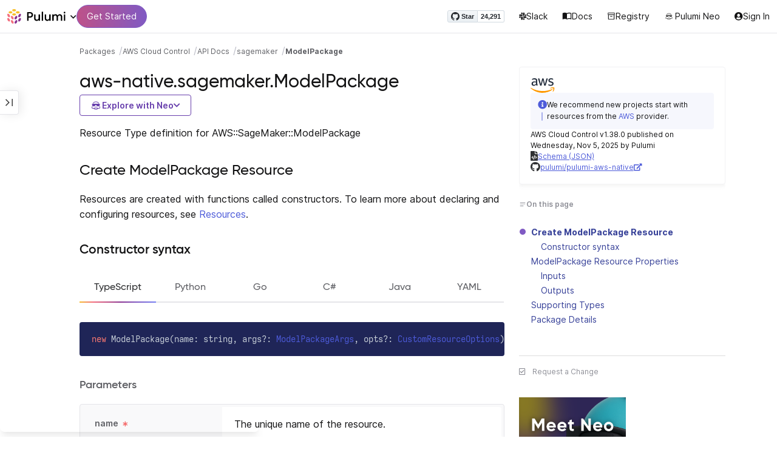

--- FILE ---
content_type: text/html
request_url: https://www.pulumi.com/registry/packages/aws-native/api-docs/sagemaker/modelpackage/
body_size: 31614
content:
<!doctype html><html lang=en-US prefix="og: http://ogp.me/ns#"><head><meta charset=UTF-8><meta http-equiv=X-UA-Compatible content="IE=edge,chrome=1"><meta name=viewport content="width=device-width,initial-scale=1,maximum-scale=1"><script>var segmentWriteKey="UK90Ofwacetj5VCPJ7cUgkbNcKLSHO3u",snippetName="C8Y429BDEy/06ujkUhzfL.min.js";window.growthbook_sdk_key="sdk-psPofGr6jFV2ja9O",window.growthbook_decrypt_key="9NsAVMNWaDS+Oky3rhLQ+A==",window.growthbook_dev_mode=!1</script><script src=https://code.jquery.com/jquery-3.6.0.min.js integrity="sha256-/xUj+3OJU5yExlq6GSYGSHk7tPXikynS7ogEvDej/m4=" crossorigin=anonymous referrerpolicy=no-referrer></script><script src=/registry/js/bundle-registry.014d5c8e08c5a3d8b994ce003b5ffa172faf8cfb97956512611ded7a9dbbd5c4.js defer></script><link rel=stylesheet href=/registry/css/bundle-registry.1ff5162f53ff1f5bd62b12caa4b0e564c207568d827f700626156233c5ad8a1d.css></link>
<meta name=google-site-verification content="N-ezSTIu4P3bSc4TqidV4wWCkMzFiMN269ZgDYArGkk"><meta property="og:image" content="https://www.pulumi.com/logos/brand/og-default.png"><meta property="og:type" content="article"><meta property="og:url" content="https://www.pulumi.com/registry/packages/aws-native/api-docs/sagemaker/modelpackage/"><meta property="og:site_name" content="pulumi"><meta name=twitter:image content="https://www.pulumi.com/logos/brand/twitter-summary.png"><meta name=twitter:card content="summary"><meta name=twitter:site content="@PulumiCorp"><meta property="og:title" content="ModelPackage"><meta name=description content="Documentation for the aws-native.sagemaker.ModelPackage resource with examples, input properties, output properties, lookup functions, and supporting types."><meta property="og:description" content="Documentation for the aws-native.sagemaker.ModelPackage resource with examples, input properties, output properties, lookup functions, and supporting types."><title>aws-native.sagemaker.ModelPackage | Pulumi Registry</title>
<link rel=icon type=image/x-icon href=/images/favicon.ico><link rel=canonical href=https://www.pulumi.com/registry/packages/aws-native/api-docs/sagemaker/modelpackage/><link rel=alternate type=application/rss+xml href=https://www.pulumi.com/blog/rss.xml title="Pulumi Blog"><script src=https://js.sentry-cdn.com/02614bf2f18e4615a73218b810563ced.min.js crossorigin=anonymous></script><script>Sentry.onLoad(function(){Sentry.init({environment:"production",release:"push-6e0acb7d",beforeSend(e){const t=e.request.headers["User-Agent"];return t&&t.match(/Linespider|Yeti/)?null:e}})})</script><script async defer src=https://buttons.github.io/buttons.js></script><script>userAgentBlacklist=["Mozilla/5.0 (compatible; SiteAuditBot/0.97; +http://www.semrush.com/bot.html)","Mozilla/5.0 (X11; Linux x86_64) AppleWebKit/537.36 (KHTML, like Gecko) Chrome/115.0.0.0 Safari/537.36"],!function(){var n,s,t="analytics",e=window[t]=window[t]||[];if(!e.initialize)if(e.invoked)window.console&&console.error&&console.error("Segment snippet included twice.");else if(userAgentBlacklist.includes(navigator.userAgent))console.log("Segment snippet not loaded for user agent: "+navigator.userAgent);else{e.invoked=!0,e.methods=["trackSubmit","trackClick","trackLink","trackForm","pageview","identify","reset","group","track","ready","alias","debug","page","screen","once","off","on","addSourceMiddleware","addIntegrationMiddleware","setAnonymousId","addDestinationMiddleware","register"],e.factory=function(n){return function(){if(window[t].initialized)return window[t][n].apply(window[t],arguments);var o,s=Array.prototype.slice.call(arguments);return["track","screen","alias","group","page","identify"].indexOf(n)>-1&&(o=document.querySelector("link[rel='canonical']"),s.push({__t:"bpc",c:o&&o.getAttribute("href")||void 0,p:location.pathname,u:location.href,s:location.search,t:document.title,r:document.referrer})),s.unshift(n),e.push(s),e}};for(n=0;n<e.methods.length;n++)s=e.methods[n],e[s]=e.factory(s);e.load=function(n,s){var i,o=document.createElement("script");o.type="text/javascript",o.async=!0,o.setAttribute("data-global-segment-analytics-key",t),o.src="https://evs.analytics.pulumi.com/"+snippetName,i=document.getElementsByTagName("script")[0],i.parentNode.insertBefore(o,i),e._loadOptions=s},e._writeKey=segmentWriteKey,e._cdn="https://evs.analytics.pulumi.com",e.SNIPPET_VERSION="5.2.0",e.load(segmentWriteKey),e.page()}}()</script><script>window.consentManagerConfig=function(e){var t=e.React,c=e.inEU,n=t.createElement("span",null,"We use cookies (and other similar technologies) to collect data to improve your experience on our site. By using our website, you՚re agreeing to the collection of data as described in our"," ",t.createElement("a",{href:"/privacy/",target:"_blank"},"Privacy Policy"),"."),s=t.createElement("div",{class:"manage-cookies-btn"},"Manage cookies"),o="Website Data Collection Preferences",i="We use data collected by cookies and JavaScript libraries to improve your browsing experience, analyze site traffic, deliver personalized advertisements, and increase the overall performance of our site.",a="Are you sure you want to cancel?",r="Your preferences have not been saved. By continuing to use our website, you are agreeing to our Website Data Collection Policy.";return{container:"#segment-consent-manager",writeKey:segmentWriteKey,bannerContent:n,bannerSubContent:s,preferencesDialogTitle:o,preferencesDialogContent:i,cancelDialogTitle:a,cancelDialogContent:r,shouldRequireConsent:e.inEU,closeBehavior:e.inEU()?"dismiss":"accept",bannerTextColor:"black",cdnHost:"evs.analytics.pulumi.com",shouldReload:!1}}</script><script src=/js/consent-manager.js defer></script><script src=https://tag.clearbitscripts.com/v1/pk_54e7d7c428c6d5e79098374d93a7b333/tags.js referrerpolicy=strict-origin-when-cross-origin></script><meta name=facebook-domain-verification content="phlf6qes2bxa9ufzk8zt2es0qivg8j"><script>(function(){if(typeof window=="undefined")return;if(typeof window.signals!="undefined")return;var e=document.createElement("script");e.src="https://cdn.cr-relay.com/v1/site/a725b5ba-75f1-44dc-b250-11023fc10b9d/signals.js",e.async=!0,window.signals=Object.assign([],["page","identify","form"].reduce(function(e,t){return e[t]=function(){return signals.push([t,arguments]),signals},e},{})),document.head.appendChild(e)})()</script><script>!function(){var t,n,e=window.reb2b=window.reb2b||[];if(e.invoked)return;e.invoked=!0,e.methods=["identify","collect"],e.factory=function(t){return function(){var n=Array.prototype.slice.call(arguments);return n.unshift(t),e.push(n),e}};for(t=0;t<e.methods.length;t++)n=e.methods[t],e[n]=e.factory(n);e.load=function(e){var n,t=document.createElement("script");t.type="text/javascript",t.async=!0,t.src="https://s3-us-west-2.amazonaws.com/b2bjsstore/b/"+e+"/reb2b.js.gz",n=document.getElementsByTagName("script")[0],n.parentNode.insertBefore(t,n)},e.SNIPPET_VERSION="1.0.1",e.load("Y4O7Z0HKLKNX")}()</script><script async defer src=//cdnjs.cloudflare.com/ajax/libs/anchor-js/4.1.0/anchor.min.js></script><script>window.addEventListener("load",function(){anchors&&anchors.add("h1:not(.no-anchor), h2:not(.no-anchor), h3:not(.no-anchor), h4:not(.no-anchor), h5:not(.no-anchor), h6:not(.no-anchor)")})</script></head><body class=section-registry><pulumi-root></pulumi-root><nav class="top-nav-bar docs actually-docs transition-all border-b border-gray-300"><div class=top-nav-container><div class=logo-get-started><div data-track=header-pulumi-logo class="logo-nav-button logo-parent" aria-haspopup=true aria-controls=logo-nav-menu><div class=logo><img src=/images/logo/logo-on-white.svg alt="Pulumi logo">
<i class="fa fa-chevron-down"></i></div><ul id=logo-nav-menu role=menu class="logo-nav-menu hidden"><li role=none><a role=menuitem href=/>Pulumi home</a></li><li role=none><a role=menuitem href=/pricing/>Pricing</a></li><li role=none><a role=menuitem href=/blog/>Blog</a></li><li role=none><a role=menuitem href=/resources/>Events & workshops</a></li></ul></div><div class=get-started><a class=get-started-header-button data-track=get-started-practitioner-nav href=/docs/get-started/>Get Started</a></div></div><div class=nav-items><ul><li class=github-widget><a data-track=header-github-pulumi class=github-button href=https://github.com/pulumi/pulumi data-size=small data-show-count=true aria-label="Star pulumi/pulumi on GitHub">Star</a></li><li class=slack><a data-track=header-slack href=https://slack.pulumi.com/><i class="fab fa-slack"></i>
Slack</a></li><li class=docs><a data-track=header-docs href=/docs/><div class="icon icon-16-16 book-outline"></div>Docs</a></li><li class=registry><a data-track=header-registry href=/registry/><div class="icon icon-14-14 packages-outline"></div>Registry</a></li><li class=ai><a data-track=header-ai href=/neo><img src=/icons/pdi-neo.svg class="inline mr-0.5" style=width:16px;height:16px>
Pulumi Neo</a></li><li><a data-track=header-console href=https://app.pulumi.com/ target=_blank><i class="fa fa-refular fa-user-circle"></i>
<pulumi-user-toggle><span slot=signed-in>Pulumi Cloud</span>
<span slot=signed-out>Sign In</span></pulumi-user-toggle></a></li></ul></div></div></nav><main><div class=docs-list-main><div class=docs-main-nav-toggle-wrapper><div class=docs-main-nav-wrapper><div id=docs-main-nav class=docs-main-nav><nav class=main-nav><div class=docs-search><div id=search data-app-id=P6KICOKU8E data-search-key=9ac9f1177f81bc8cb5f6cf30485e62db data-facets=Docs,Registry data-index=production></div></div><div class=all-packages-icon-link><a class=all-packages href=/registry><div class="icon icon-14-14 arrow-back-gray-14-14"></div>All packages</a></div><ul><li class=sidenav-topic><a href=/registry/packages/aws-native/>Overview</a></li><li class=sidenav-topic><a href=/registry/packages/aws-native/installation-configuration/>Install & config</a></li><li class=sidenav-topic><a href=/registry/packages/aws-native/api-docs/>API Docs</a></li><pulumi-api-doc-filterable-nav base-directory=/registry/packages/aws-native/api-docs/ package-name=aws-native></pulumi-api-doc-filterable-nav></ul></nav></div></div><div class=docs-nav-toggle><div class="docs-nav-toggle-icon icon icon-24-24"></div></div></div><div class=docs-main-content-wrapper><div class=docs-main-content><ol class=docs-breadcrumb><li><a data-track=breadcrumb href=/registry/>Packages</a></li><li><a data-track=breadcrumb href=/registry/packages/aws-native/>AWS Cloud Control</a></li><li><a data-track=breadcrumb href=/registry/packages/aws-native/api-docs/>API Docs</a></li><li><a data-track=breadcrumb href=/registry/packages/aws-native/api-docs/sagemaker/>sagemaker</a></li><li class=active><a data-track=breadcrumb href=/registry/packages/aws-native/api-docs/sagemaker/modelpackage/>ModelPackage</a></li></ol><div id=accordion-package-card class=accordion><div><input type=checkbox id=accordion-checkbox-package-card>
<label for=accordion-checkbox-package-card class=show><div class=package-card-top-of-page><div class=img-name-version><div><img onerror='this.classList.add("hidden"),this.parentElement.querySelector(".pkg-fallback-icon").classList.remove("hidden")' class=h-6 src=/logos/pkg/aws-native.svg alt="aws-native logo">
<i class="fa fa-archive pkg-fallback-icon text-gray-500 hidden" style=font-size:1.5rem></i></div><p>AWS Cloud Control v1.38.0, Nov 5 25</p></div><div class="icon icon-16-16 keyboard-arrow-down-gray"></div></div></label><label for=accordion-checkbox-package-card class=hide><div class=package-card-top-of-page><div class=img-name-version><div><img onerror='this.classList.add("hidden"),this.parentElement.querySelector(".pkg-fallback-icon").classList.remove("hidden")' class=h-6 src=/logos/pkg/aws-native.svg alt="aws-native logo">
<i class="fa fa-archive pkg-fallback-icon text-gray-500 hidden" style=font-size:1.5rem></i></div><p>AWS Cloud Control v1.38.0, Nov 5 25</p></div><div class="icon icon-16-16 keyboard-arrow-up-gray"></div></div></label><div class="accordion-content flex"><div class=content><div class=package-card><div class="note note-info"><div class=icon-and-line><i class="fas fa-info-circle"></i><div class=line></div></div><div><p>We recommend new projects start with resources from the
<a href=/registry/packages/aws/>AWS</a> provider.</p></div></div><div class=version-info>AWS Cloud Control v1.38.0 published on Wednesday, Nov 5, 2025 by Pulumi</div><div class=package-link><i class="fas fa-file-code"></i>
<a href=/registry/packages/aws-native/schema.json target=_blank rel="noopener noreferrer"><span>Schema (JSON)</span></a></div><div class=package-link><i class="fab fa-github"></i>
<a href=https://github.com/pulumi/pulumi-aws-native target=_blank rel="noopener noreferrer"><span>pulumi/pulumi-aws-native</span>
<i class="fas fa-external-link-alt"></i></a></div></div></div></div></div></div><div class=title-ai-menu-container><h1 class=break-words>aws-native.sagemaker.ModelPackage</h1><div class=pulumi-ai-menu data-component=pulumi-ai-menu><button type=button class=pulumi-ai-menu__trigger data-role=trigger aria-haspopup=true aria-expanded=false>
<svg class="pulumi-ai-menu__neo-icon" viewBox="0 0 24 24" aria-hidden="true" focusable="false"><path fill-rule="evenodd" clip-rule="evenodd" d="M19.4776 13.2633C19.6124 13.4278 19.8064 13.7575 19.9855 14.1021 20.1653 14.4484 20.3363 14.8226 20.4224 15.0808 20.7162 15.962 20.5079 16.8899 19.8672 17.5336 19.1818 18.222 18.135 18.3854 16.921 18.0343 16.8681 18.019 16.8377 18.0128 16.8141 18.0127 16.795 18.0127 16.7744 18.0169 16.7431 18.0343 16.7086 18.0535 16.6634 18.0876 16.5971 18.1463 16.5313 18.2046 16.449 18.2836 16.3401 18.3889 15.5577 19.146 14.8264 19.5702 13.8411 19.8374 13.4755 19.9364 12.8186 19.9902 12.1633 19.9988 11.5073 20.0073 10.8334 19.971 10.4332 19.8826 9.27584 19.6268 8.54122 19.2471 7.75731 18.4958L7.28442 18.0425 6.72004 18.1504C5.63512 18.356 4.79185 18.1602 4.16442 17.5275 3.71627 17.0753 3.49023 16.5762 3.50032 15.9834 3.51036 15.3969 3.75084 14.7297 4.20657 13.9366 4.32307 13.7339 4.43215 13.546 4.51394 13.4072 4.55471 13.338 4.58966 13.2808 4.61468 13.2396 4.62711 13.2192 4.63754 13.2018 4.64552 13.1893 4.64765 13.1859 4.64877 13.1821 4.65066 13.179l.90774.6805C5.54315 13.8906 5.52311 13.9319 5.49774 13.9788 5.44578 14.0747 5.3744 14.2007 5.29625 14.3334 5.12707 14.6207 4.9718 14.9466 4.86038 15.2371 4.74734 15.5318 4.68486 15.7762 4.68562 15.9083 4.68671 16.0702 4.73944 16.2535 4.83057 16.4213 4.92155 16.5889 5.04672 16.734 5.18317 16.8253 5.39669 16.9679 5.5973 17.0384 5.86988 17.0402 6.14937 17.0419 6.50874 16.9723 7.03873 16.8243 8.84738 16.3193 10.1835 16.1377 12.0893 16.1386 13.8354 16.1394 15.0853 16.3065 16.9539 16.7883 17.9664 17.0494 18.4156 17.056 18.7745 16.8706 18.9293 16.7905 19.036 16.7053 19.1178 16.5951 19.2005 16.4834 19.2633 16.3388 19.3183 16.1314 19.416 15.7629 19.2979 15.332 18.7899 14.4373 18.6811 14.2456 18.5852 14.067 18.5185 13.9335 18.5066 13.9098 18.4967 13.8868 18.4866 13.8657l.9191-.6898L19.4776 13.2633zm-5.8493 4.1439C12.2378 17.273 10.3719 17.3491 9.04232 17.5932L8.62597 17.6693 8.77503 17.8019C9.16777 18.1534 9.92924 18.5171 10.6326 18.6819 10.9839 18.7642 11.5486 18.8033 12.1119 18.7981 12.676 18.7928 13.2232 18.743 13.5409 18.6552 13.9616 18.5388 14.4777 18.2909 14.8588 18.0528 15.0494 17.9336 15.2002 17.8207 15.2875 17.732 15.3139 17.7051 15.3301 17.6822 15.3409 17.6662 15.3363 17.6646 15.331 17.6629 15.3255 17.6611 15.295 17.6513 15.254 17.6408 15.2042 17.6292 15.1044 17.606 14.9712 17.5798 14.8125 17.5542 14.4952 17.5029 14.0787 17.4507 13.6283 17.4072z" fill="currentcolor"/><path d="M10.7714 13.3003C10.8991 13.206 11.0498 13.1733 11.1919 13.2499 11.3872 13.3555 11.4428 13.5847 11.418 13.803 11.3927 14.0265 11.2828 14.2741 11.0994 14.4722 10.9851 14.5955 10.8742 14.6864 10.756 14.7107 10.6234 14.7378 10.514 14.6772 10.4209 14.5832 10.3253 14.4867 10.2796 14.3692 10.2872 14.2255 10.2945 14.0896 10.3488 13.9321 10.4384 13.7454 10.5336 13.547 10.6473 13.3922 10.7714 13.3003z" fill="currentcolor"/><path d="M12.7565 13.3178C12.8483 13.2309 12.9876 13.1627 13.1256 13.2067 13.1618 13.2183 13.1963 13.2421 13.2243 13.2643 13.2542 13.2882 13.2856 13.3187 13.3168 13.3517 13.3793 13.4177 13.446 13.5013 13.5018 13.5881 13.6271 13.7831 13.699 13.9981 13.7105 14.1844 13.7215 14.3631 13.6764 14.5544 13.5183 14.6398 13.4779 14.6616 13.4388 14.6827 13.4052 14.6963 13.368 14.7113 13.3247 14.7225 13.2757 14.7138 13.2304 14.7057 13.1914 14.6828 13.1574 14.6593 13.1231 14.6356 13.0814 14.6019 13.032 14.5627 12.9128 14.468 12.8035 14.3154 12.7246 14.1597 12.6462 14.0047 12.5889 13.8299 12.5889 13.6848 12.589 13.5413 12.6624 13.4071 12.7565 13.3178z" fill="currentcolor"/><path d="M12.9354 8.34529C15.4777 8.3468 17.7693 8.42956 18.7179 8.59612 19.0001 8.64569 19.2237 8.7306 19.3882 8.86649 19.5553 9.0047 19.6518 9.18893 19.6945 9.41853 19.7108 9.50643 19.7153 9.69141 19.711 9.90786 19.7066 10.1291 19.6927 10.3961 19.6719 10.6552 19.6284 11.1984 19.5674 11.5891 19.455 11.9053 19.3412 12.2252 19.1771 12.4648 18.9359 12.7082 18.4533 13.1949 17.6901 13.4883 16.887 13.5758 16.0828 13.6633 15.221 13.5466 14.5319 13.1944 13.994 12.9194 13.6585 12.5752 13.1286 11.7799 12.844 11.3526 12.6637 11.1163 12.4985 10.9832c-.1553-.125-.3011-.162100000000001-.5366-.1656C11.7278 10.8143 11.5885 10.8439 11.4643 10.9338 11.3331 11.0289 11.2066 11.2001 11.0223 11.5136c-.6197 1.0537-1.51731 1.7991-2.43848 1.9995C8.08142 13.6222 7.44401 13.6576 7.00891 13.5984 6.07056 13.4706 5.34537 13.0951 4.8501 12.4666 4.48369 12.0014 4.38958 11.5471 4.35151 10.2779 4.33494 9.7251 4.32677 9.43096 4.34432 9.25405 4.35339 9.16291 4.36985 9.09395 4.39983 9.03302 4.42917 8.97352 4.46892 8.92769 4.5088 8.88191 4.54853 8.83629 4.58897 8.79382 4.64038 8.75855 4.6931 8.72252 4.75302 8.69679 4.82851 8.67733 4.97337 8.64006 5.19725 8.61959 5.5841 8.5879 7.57768 8.42459 10.3891 8.34378 12.9354 8.34529z" fill="currentcolor"/><path d="M6.0724 6.96056c2.53379-3.58773 8.1219-3.98505 11.2423-.80596C17.6483 6.49456 17.997 6.94229 18.2409 7.31522 18.3625 7.50115 18.4611 7.67233 18.5185 7.80455 18.5418 7.8584 18.5575 7.91162 18.5668 7.95875 18.0636 7.85223 17.5492 7.7632 17.0279 7.69044L17.0238 7.68325C16.656 7.14537 15.9305 6.46038 15.3358 6.09086 13.3041 4.82861 10.2662 4.93255 8.32271 6.33142 8.09824 6.49305 7.78331 6.77966 7.49825 7.07056c-.27636.28203-.51364.55831-.61475.72166C6.37979 7.85924 5.92247 7.93033 5.52242 7.99988 5.52157 7.98464 5.52178 7.97044 5.52344 7.95875 5.52768 7.92902 5.53721 7.8958 5.54914 7.86315 5.57352 7.79653 5.61432 7.71169 5.66428 7.61746 5.76481 7.4279 5.91145 7.1885 6.0724 6.96056z" fill="currentcolor"/></svg>
<span class=pulumi-ai-menu__trigger-text>Explore with Neo</span>
<i class="pulumi-ai-menu__chevron fa fa-chevron-down" aria-hidden=true></i></button><div class=pulumi-ai-menu__dropdown role=menu data-role=dropdown hidden><a class=pulumi-ai-menu__item href="https://app.pulumi.com/neo?prompt=Explain+the+resource+aws-native.sagemaker.ModelPackage.+Provide+a+detailed+overview+of+its+purpose%2C+architecture%2C+and+typical+responsibilities.&prefer_signup=true" target=_blank rel=noopener role=menuitem><span class="pulumi-ai-menu__item-icon pulumi-ai-menu__item-icon--document" aria-hidden=true><i class="pulumi-ai-menu__item-icon-symbol fa fa-file-alt" aria-hidden=true></i>
</span><span class=pulumi-ai-menu__item-copy><span class=pulumi-ai-menu__item-title>Explain this resource</span>
<span class=pulumi-ai-menu__item-description>Get a detailed overview of this resource</span>
</span></a><a class=pulumi-ai-menu__item href="https://app.pulumi.com/neo?prompt=List+the+top+five+real-world+scenarios+where+aws-native.sagemaker.ModelPackage+delivers+the+most+value.+Describe+why+it+is+useful+for+each.&prefer_signup=true" target=_blank rel=noopener role=menuitem><span class="pulumi-ai-menu__item-icon pulumi-ai-menu__item-icon--list" aria-hidden=true><i class="pulumi-ai-menu__item-icon-symbol fa fa-list-ul" aria-hidden=true></i>
</span><span class=pulumi-ai-menu__item-copy><span class=pulumi-ai-menu__item-title>Show real-world scenarios</span>
<span class=pulumi-ai-menu__item-description>List the top 5 use cases for this resource</span>
</span></a><a class=pulumi-ai-menu__item href="https://app.pulumi.com/neo?prompt=Generate+a+Pulumi+program+that+provisions+aws-native.sagemaker.ModelPackage.+Include+any+required+configuration+and+showcase+best+practices.&prefer_signup=true" target=_blank rel=noopener role=menuitem><span class="pulumi-ai-menu__item-icon pulumi-ai-menu__item-icon--sparkle" aria-hidden=true><i class="pulumi-ai-menu__item-icon-symbol fa fa-code" aria-hidden=true></i>
</span><span class=pulumi-ai-menu__item-copy><span class=pulumi-ai-menu__item-title>Provision a new instance</span>
<span class=pulumi-ai-menu__item-description>Build a program using aws-native.sagemaker.ModelPackage</span></span></a></div></div></div><div class="docs-table-of-contents docs-toc-mobile"><div class=table-of-contents><div class=package-card><div><img onerror='this.classList.add("hidden"),this.parentElement.querySelector(".pkg-fallback-icon").classList.remove("hidden")' class=h-6 src=/logos/pkg/aws-native.svg alt="aws-native logo">
<i class="fa fa-archive pkg-fallback-icon text-gray-500 hidden" style=font-size:1.5rem></i></div><div class="note note-info"><div class=icon-and-line><i class="fas fa-info-circle"></i><div class=line></div></div><div><p>We recommend new projects start with resources from the
<a href=/registry/packages/aws/>AWS</a> provider.</p></div></div><div class=version-info>AWS Cloud Control v1.38.0 published on Wednesday, Nov 5, 2025 by Pulumi</div><div class=package-link><i class="fas fa-file-code"></i>
<a href=/registry/packages/aws-native/schema.json target=_blank rel="noopener noreferrer"><span>Schema (JSON)</span></a></div><div class=package-link><i class="fab fa-github"></i>
<a href=https://github.com/pulumi/pulumi-aws-native target=_blank rel="noopener noreferrer"><span>pulumi/pulumi-aws-native</span>
<i class="fas fa-external-link-alt"></i></a></div></div><div id=accordion-table-of-contents class=accordion><div><input type=checkbox id=accordion-checkbox-table-of-contents>
<label for=accordion-checkbox-table-of-contents class=show><div class=heading><div class=icon-heading-wrapper><div class="icon icon-12-12 icon-on-this-page"></div><h2 class=no-anchor>On this page</h2></div><div class="icon icon-18-18 expand-more-18-18"></div></div></label><label for=accordion-checkbox-table-of-contents class=hide><div class=heading><div class=icon-heading-wrapper><div class="icon icon-12-12 icon-on-this-page"></div><h2 class=no-anchor>On this page</h2></div><div class="icon icon-18-18 expand-more-18-18"></div></div></label><div class="accordion-content flex"><div class=content><ul class=table-of-contents-list></ul><div class=mt-6><pulumi-resource-links package-name=aws-native module-name=sagemaker resource-name=ModelPackage></pulumi-resource-links></div></div></div></div></div></div><ul class="p-0 list-none table-of-contents-feedback"><li><a data-track=request-change class="text-gray-600 hover:text-gray-700 text-xs" href="https://github.com/pulumi/registry/issues/new?body=File: [themes%2fdefault%2fcontent/%2fregistry%2fpackages%2faws-native%2fapi-docs%2fsagemaker%2fmodelpackage](https%3a%2f%2fwww.pulumi.com%2fregistry%2fpackages%2faws-native%2fapi-docs%2fsagemaker%2fmodelpackage%2f)" target=_blank><i class="far fa-check-square mr-2" style=width:14px></i>Request a Change</a></li></ul><pulumi-top-button></pulumi-top-button></div><section class=docs-content><p>Resource Type definition for AWS::SageMaker::ModelPackage</p><h2 id=create>Create ModelPackage Resource</h2><p>Resources are created with functions called constructors. To learn more about declaring and configuring resources, see <a href=/docs/concepts/resources/>Resources</a>.</p><h3 id=constructor-syntax>Constructor syntax</h3><div><pulumi-chooser type=language options=csharp,go,typescript,python,yaml,java></pulumi-chooser></div><div><pulumi-choosable type=language values=javascript,typescript><div class=no-copy><div class=highlight><pre class=chroma><code class=language-typescript data-lang=typescript><span class=k>new </span><span class=nx>ModelPackage</span><span class=p>(</span><span class=nx>name</span><span class=p>:</span> <span class=nx>string</span><span class=p>,</span> <span class=nx>args</span><span class=p>?:</span> <span class=nx><a href=#inputs>ModelPackageArgs</a></span><span class=p>,</span> <span class=nx>opts</span><span class=p>?:</span> <span class=nx><a href=/docs/reference/pkg/nodejs/pulumi/pulumi/#CustomResourceOptions>CustomResourceOptions</a></span><span class=p>);</span></code></pre></div></div></pulumi-choosable></div><div><pulumi-choosable type=language values=python><div class=no-copy><div class=highlight><pre class=chroma><code class=language-python data-lang=python><span class=nd>@overload</span>
<span class=k>def </span><span class=nx>ModelPackage</span><span class=p>(</span><span class=nx>resource_name</span><span class=p>:</span> <span class=nx>str</span><span class=p>,</span>
                 <span class=nx>args</span><span class=p>:</span> <span class=nx><a href=#inputs>Optional[ModelPackageArgs]</a></span> = None<span class=p>,</span>
                 <span class=nx>opts</span><span class=p>:</span> <span class=nx><a href=/docs/reference/pkg/python/pulumi/#pulumi.ResourceOptions>Optional[ResourceOptions]</a></span> = None<span class=p>)</span>
<span></span>
<span class=nd>@overload</span>
<span class=k>def </span><span class=nx>ModelPackage</span><span class=p>(</span><span class=nx>resource_name</span><span class=p>:</span> <span class=nx>str</span><span class=p>,</span>
                 <span class=nx>opts</span><span class=p>:</span> <span class=nx><a href=/docs/reference/pkg/python/pulumi/#pulumi.ResourceOptions>Optional[ResourceOptions]</a></span> = None<span class=p>,</span>
                 <span class=nx>additional_inference_specifications</span><span class=p>:</span> <span class=nx>Optional[Sequence[ModelPackageAdditionalInferenceSpecificationDefinitionArgs]]</span> = None<span class=p>,</span>
                 <span class=nx>additional_inference_specifications_to_add</span><span class=p>:</span> <span class=nx>Optional[Sequence[ModelPackageAdditionalInferenceSpecificationDefinitionArgs]]</span> = None<span class=p>,</span>
                 <span class=nx>approval_description</span><span class=p>:</span> <span class=nx>Optional[str]</span> = None<span class=p>,</span>
                 <span class=nx>certify_for_marketplace</span><span class=p>:</span> <span class=nx>Optional[bool]</span> = None<span class=p>,</span>
                 <span class=nx>client_token</span><span class=p>:</span> <span class=nx>Optional[str]</span> = None<span class=p>,</span>
                 <span class=nx>customer_metadata_properties</span><span class=p>:</span> <span class=nx>Optional[ModelPackageCustomerMetadataPropertiesArgs]</span> = None<span class=p>,</span>
                 <span class=nx>domain</span><span class=p>:</span> <span class=nx>Optional[str]</span> = None<span class=p>,</span>
                 <span class=nx>drift_check_baselines</span><span class=p>:</span> <span class=nx>Optional[ModelPackageDriftCheckBaselinesArgs]</span> = None<span class=p>,</span>
                 <span class=nx>inference_specification</span><span class=p>:</span> <span class=nx>Optional[ModelPackageInferenceSpecificationArgs]</span> = None<span class=p>,</span>
                 <span class=nx>last_modified_time</span><span class=p>:</span> <span class=nx>Optional[str]</span> = None<span class=p>,</span>
                 <span class=nx>metadata_properties</span><span class=p>:</span> <span class=nx>Optional[ModelPackageMetadataPropertiesArgs]</span> = None<span class=p>,</span>
                 <span class=nx>model_approval_status</span><span class=p>:</span> <span class=nx>Optional[ModelPackageModelApprovalStatus]</span> = None<span class=p>,</span>
                 <span class=nx>model_card</span><span class=p>:</span> <span class=nx>Optional[ModelPackageModelCardArgs]</span> = None<span class=p>,</span>
                 <span class=nx>model_metrics</span><span class=p>:</span> <span class=nx>Optional[ModelPackageModelMetricsArgs]</span> = None<span class=p>,</span>
                 <span class=nx>model_package_description</span><span class=p>:</span> <span class=nx>Optional[str]</span> = None<span class=p>,</span>
                 <span class=nx>model_package_group_name</span><span class=p>:</span> <span class=nx>Optional[str]</span> = None<span class=p>,</span>
                 <span class=nx>model_package_name</span><span class=p>:</span> <span class=nx>Optional[str]</span> = None<span class=p>,</span>
                 <span class=nx>model_package_status_details</span><span class=p>:</span> <span class=nx>Optional[ModelPackageStatusDetailsArgs]</span> = None<span class=p>,</span>
                 <span class=nx>model_package_version</span><span class=p>:</span> <span class=nx>Optional[int]</span> = None<span class=p>,</span>
                 <span class=nx>sample_payload_url</span><span class=p>:</span> <span class=nx>Optional[str]</span> = None<span class=p>,</span>
                 <span class=nx>security_config</span><span class=p>:</span> <span class=nx>Optional[ModelPackageSecurityConfigArgs]</span> = None<span class=p>,</span>
                 <span class=nx>skip_model_validation</span><span class=p>:</span> <span class=nx>Optional[ModelPackageSkipModelValidation]</span> = None<span class=p>,</span>
                 <span class=nx>source_algorithm_specification</span><span class=p>:</span> <span class=nx>Optional[ModelPackageSourceAlgorithmSpecificationArgs]</span> = None<span class=p>,</span>
                 <span class=nx>source_uri</span><span class=p>:</span> <span class=nx>Optional[str]</span> = None<span class=p>,</span>
                 <span class=nx>tags</span><span class=p>:</span> <span class=nx>Optional[Sequence[_root_inputs.TagArgs]]</span> = None<span class=p>,</span>
                 <span class=nx>task</span><span class=p>:</span> <span class=nx>Optional[str]</span> = None<span class=p>,</span>
                 <span class=nx>validation_specification</span><span class=p>:</span> <span class=nx>Optional[ModelPackageValidationSpecificationArgs]</span> = None<span class=p>)</span></code></pre></div></div></pulumi-choosable></div><div><pulumi-choosable type=language values=go><div class=no-copy><div class=highlight><pre class=chroma><code class=language-go data-lang=go><span class=k>func </span><span class=nx>NewModelPackage</span><span class=p>(</span><span class=nx>ctx</span><span class=p> *</span><span class=nx><a href="https://pkg.go.dev/github.com/pulumi/pulumi/sdk/v3/go/pulumi?tab=doc#Context">Context</a></span><span class=p>,</span> <span class=nx>name</span><span class=p> </span><span class=nx>string</span><span class=p>,</span> <span class=nx>args</span><span class=p> *</span><span class=nx><a href=#inputs>ModelPackageArgs</a></span><span class=p>,</span> <span class=nx>opts</span><span class=p> ...</span><span class=nx><a href="https://pkg.go.dev/github.com/pulumi/pulumi/sdk/v3/go/pulumi?tab=doc#ResourceOption">ResourceOption</a></span><span class=p>) (*<span class=nx>ModelPackage</span>, error)</span></code></pre></div></div></pulumi-choosable></div><div><pulumi-choosable type=language values=csharp><div class=no-copy><div class=highlight><pre class=chroma><code class=language-csharp data-lang=csharp><span class=k>public </span><span class=nx>ModelPackage</span><span class=p>(</span><span class=nx>string</span><span class=p> </span><span class=nx>name<span class=p>,</span> <span class=nx><a href=#inputs>ModelPackageArgs</a></span><span class=p>? </span><span class=nx>args = null<span class=p>,</span> <span class=nx><a href=/docs/reference/pkg/dotnet/Pulumi/Pulumi.CustomResourceOptions.html>CustomResourceOptions</a></span><span class=p>? </span><span class=nx>opts = null<span class=p>)</span></code></pre></div></div></pulumi-choosable></div><div><pulumi-choosable type=language values=java><div class=no-copy><div class=highlight><pre class=chroma>
<code class=language-java data-lang=java><span class=k>public </span><span class=nx>ModelPackage</span><span class=p>(</span><span class=nx>String</span><span class=p> </span><span class=nx>name<span class=p>,</span> <span class=nx><a href=#inputs>ModelPackageArgs</a></span><span class=p> </span><span class=nx>args<span class=p>)</span>
<span class=k>public </span><span class=nx>ModelPackage</span><span class=p>(</span><span class=nx>String</span><span class=p> </span><span class=nx>name<span class=p>,</span> <span class=nx><a href=#inputs>ModelPackageArgs</a></span><span class=p> </span><span class=nx>args<span class=p>,</span> <span class=nx>CustomResourceOptions</span><span class=p> </span><span class=nx>options<span class=p>)</span>
</code></pre></div></div></pulumi-choosable></div><div><pulumi-choosable type=language values=yaml><div class=no-copy><div class=highlight><pre class=chroma><code class=language-yaml data-lang=yaml>type: <span class=nx>aws-native:sagemaker:ModelPackage</span><span class=p></span>
<span class=p>properties</span><span class=p>: </span><span class=c>#&nbsp;The arguments to resource properties.</span>
<span class=p></span><span class=p>options</span><span class=p>: </span><span class=c>#&nbsp;Bag of options to control resource&#39;s behavior.</span>
<span class=p></span>
</code></pre></div></div></pulumi-choosable></div><h4 id=parameters>Parameters</h4><div><pulumi-choosable type=language values=javascript,typescript><dl class=resources-properties><dt class=property-required title=Required><span>name</span>
<span class=property-indicator></span>
<span class=property-type>string</span></dt><dd>The unique name of the resource.</dd><dt class=property-optional title=Optional><span>args</span>
<span class=property-indicator></span>
<span class=property-type><a href=#inputs>ModelPackageArgs</a></span></dt><dd>The arguments to resource properties.</dd><dt class=property-optional title=Optional><span>opts</span>
<span class=property-indicator></span>
<span class=property-type><a href=/docs/reference/pkg/nodejs/pulumi/pulumi/#CustomResourceOptions>CustomResourceOptions</a></span></dt><dd>Bag of options to control resource's behavior.</dd></dl></pulumi-choosable></div><div><pulumi-choosable type=language values=python><dl class=resources-properties><dt class=property-required title=Required><span>resource_name</span>
<span class=property-indicator></span>
<span class=property-type>str</span></dt><dd>The unique name of the resource.</dd><dt class=property-optional title=Optional><span>args</span>
<span class=property-indicator></span>
<span class=property-type><a href=#inputs>ModelPackageArgs</a></span></dt><dd>The arguments to resource properties.</dd><dt class=property-optional title=Optional><span>opts</span>
<span class=property-indicator></span>
<span class=property-type><a href=/docs/reference/pkg/python/pulumi/#pulumi.ResourceOptions>ResourceOptions</a></span></dt><dd>Bag of options to control resource's behavior.</dd></dl></pulumi-choosable></div><div><pulumi-choosable type=language values=go><dl class=resources-properties><dt class=property-optional title=Optional><span>ctx</span>
<span class=property-indicator></span>
<span class=property-type><a href="https://pkg.go.dev/github.com/pulumi/pulumi/sdk/v3/go/pulumi?tab=doc#Context">Context</a></span></dt><dd>Context object for the current deployment.</dd><dt class=property-required title=Required><span>name</span>
<span class=property-indicator></span>
<span class=property-type>string</span></dt><dd>The unique name of the resource.</dd><dt class=property-optional title=Optional><span>args</span>
<span class=property-indicator></span>
<span class=property-type><a href=#inputs>ModelPackageArgs</a></span></dt><dd>The arguments to resource properties.</dd><dt class=property-optional title=Optional><span>opts</span>
<span class=property-indicator></span>
<span class=property-type><a href="https://pkg.go.dev/github.com/pulumi/pulumi/sdk/v3/go/pulumi?tab=doc#ResourceOption">ResourceOption</a></span></dt><dd>Bag of options to control resource's behavior.</dd></dl></pulumi-choosable></div><div><pulumi-choosable type=language values=csharp><dl class=resources-properties><dt class=property-required title=Required><span>name</span>
<span class=property-indicator></span>
<span class=property-type>string</span></dt><dd>The unique name of the resource.</dd><dt class=property-optional title=Optional><span>args</span>
<span class=property-indicator></span>
<span class=property-type><a href=#inputs>ModelPackageArgs</a></span></dt><dd>The arguments to resource properties.</dd><dt class=property-optional title=Optional><span>opts</span>
<span class=property-indicator></span>
<span class=property-type><a href=/docs/reference/pkg/dotnet/Pulumi/Pulumi.CustomResourceOptions.html>CustomResourceOptions</a></span></dt><dd>Bag of options to control resource's behavior.</dd></dl></pulumi-choosable></div><div><pulumi-choosable type=language values=java><dl class=resources-properties><dt class=property-required title=Required><span>name</span>
<span class=property-indicator></span>
<span class=property-type>String</span></dt><dd>The unique name of the resource.</dd><dt class=property-required title=Required><span>args</span>
<span class=property-indicator></span>
<span class=property-type><a href=#inputs>ModelPackageArgs</a></span></dt><dd>The arguments to resource properties.</dd><dt class=property-optional title=Optional><span>options</span>
<span class=property-indicator></span>
<span class=property-type>CustomResourceOptions</span></dt><dd>Bag of options to control resource's behavior.</dd></dl></pulumi-choosable></div><h2 id=properties>ModelPackage Resource Properties</h2><p>To learn more about resource properties and how to use them, see <a href=/docs/intro/concepts/inputs-outputs>Inputs and Outputs</a> in the Architecture and Concepts docs.</p><h3 id=inputs>Inputs</h3><pulumi-choosable type=language values=python><p>In Python, inputs that are objects can be passed either as <a href=/docs/languages-sdks/python/#inputs-and-outputs>argument classes or as dictionary literals</a>.</p></pulumi-choosable><p>The ModelPackage resource accepts the following <a href=/docs/intro/concepts/inputs-outputs>input</a> properties:</p><div><pulumi-choosable type=language values=csharp><dl class=resources-properties><dt class=property-optional title=Optional><span id=additionalinferencespecifications_csharp><a data-swiftype-name=resource-property data-swiftype-type=text href=#additionalinferencespecifications_csharp style=color:inherit;text-decoration:inherit>Additional<wbr>Inference<wbr>Specifications</a>
</span><span class=property-indicator></span>
<span class=property-type><a href=#modelpackageadditionalinferencespecificationdefinition>List&lt;Pulumi.<wbr>Aws<wbr>Native.<wbr>Sage<wbr>Maker.<wbr>Inputs.<wbr>Model<wbr>Package<wbr>Additional<wbr>Inference<wbr>Specification<wbr>Definition></a></span></dt><dd>An array of additional Inference Specification objects.</dd><dt class=property-optional title=Optional><span id=additionalinferencespecificationstoadd_csharp><a data-swiftype-name=resource-property data-swiftype-type=text href=#additionalinferencespecificationstoadd_csharp style=color:inherit;text-decoration:inherit>Additional<wbr>Inference<wbr>Specifications<wbr>To<wbr>Add</a>
</span><span class=property-indicator></span>
<span class=property-type><a href=#modelpackageadditionalinferencespecificationdefinition>List&lt;Pulumi.<wbr>Aws<wbr>Native.<wbr>Sage<wbr>Maker.<wbr>Inputs.<wbr>Model<wbr>Package<wbr>Additional<wbr>Inference<wbr>Specification<wbr>Definition></a></span></dt><dd>An array of additional Inference Specification objects to be added to the existing array. The total number of additional Inference Specification objects cannot exceed 15. Each additional Inference Specification object specifies artifacts based on this model package that can be used on inference endpoints. Generally used with SageMaker Neo to store the compiled artifacts.</dd><dt class=property-optional title=Optional><span id=approvaldescription_csharp><a data-swiftype-name=resource-property data-swiftype-type=text href=#approvaldescription_csharp style=color:inherit;text-decoration:inherit>Approval<wbr>Description</a>
</span><span class=property-indicator></span>
<span class=property-type>string</span></dt><dd>A description provided when the model approval is set.</dd><dt class=property-optional title=Optional><span id=certifyformarketplace_csharp><a data-swiftype-name=resource-property data-swiftype-type=text href=#certifyformarketplace_csharp style=color:inherit;text-decoration:inherit>Certify<wbr>For<wbr>Marketplace</a>
</span><span class=property-indicator></span>
<span class=property-type>bool</span></dt><dd>Whether the model package is to be certified to be listed on AWS Marketplace. For information about listing model packages on AWS Marketplace, see <a href=https://docs.aws.amazon.com/sagemaker/latest/dg/sagemaker-mkt-list.html>List Your Algorithm or Model Package on AWS Marketplace</a> .</dd><dt class=property-optional title=Optional><span id=clienttoken_csharp><a data-swiftype-name=resource-property data-swiftype-type=text href=#clienttoken_csharp style=color:inherit;text-decoration:inherit>Client<wbr>Token</a>
</span><span class=property-indicator></span>
<span class=property-type>string</span></dt><dd>A unique token that guarantees that the call to this API is idempotent.</dd><dt class=property-optional title=Optional><span id=customermetadataproperties_csharp><a data-swiftype-name=resource-property data-swiftype-type=text href=#customermetadataproperties_csharp style=color:inherit;text-decoration:inherit>Customer<wbr>Metadata<wbr>Properties</a>
</span><span class=property-indicator></span>
<span class=property-type><a href=#modelpackagecustomermetadataproperties>Pulumi.<wbr>Aws<wbr>Native.<wbr>Sage<wbr>Maker.<wbr>Inputs.<wbr>Model<wbr>Package<wbr>Customer<wbr>Metadata<wbr>Properties</a></span></dt><dd>The metadata properties for the model package.</dd><dt class=property-optional title=Optional><span id=domain_csharp><a data-swiftype-name=resource-property data-swiftype-type=text href=#domain_csharp style=color:inherit;text-decoration:inherit>Domain</a>
</span><span class=property-indicator></span>
<span class=property-type>string</span></dt><dd>The machine learning domain of your model package and its components. Common machine learning domains include computer vision and natural language processing.</dd><dt class=property-optional title=Optional><span id=driftcheckbaselines_csharp><a data-swiftype-name=resource-property data-swiftype-type=text href=#driftcheckbaselines_csharp style=color:inherit;text-decoration:inherit>Drift<wbr>Check<wbr>Baselines</a>
</span><span class=property-indicator></span>
<span class=property-type><a href=#modelpackagedriftcheckbaselines>Pulumi.<wbr>Aws<wbr>Native.<wbr>Sage<wbr>Maker.<wbr>Inputs.<wbr>Model<wbr>Package<wbr>Drift<wbr>Check<wbr>Baselines</a></span></dt><dd>Represents the drift check baselines that can be used when the model monitor is set using the model package.</dd><dt class=property-optional title=Optional><span id=inferencespecification_csharp><a data-swiftype-name=resource-property data-swiftype-type=text href=#inferencespecification_csharp style=color:inherit;text-decoration:inherit>Inference<wbr>Specification</a>
</span><span class=property-indicator></span>
<span class=property-type><a href=#modelpackageinferencespecification>Pulumi.<wbr>Aws<wbr>Native.<wbr>Sage<wbr>Maker.<wbr>Inputs.<wbr>Model<wbr>Package<wbr>Inference<wbr>Specification</a></span></dt><dd>Defines how to perform inference generation after a training job is run.</dd><dt class=property-optional title=Optional><span id=lastmodifiedtime_csharp><a data-swiftype-name=resource-property data-swiftype-type=text href=#lastmodifiedtime_csharp style=color:inherit;text-decoration:inherit>Last<wbr>Modified<wbr>Time</a>
</span><span class=property-indicator></span>
<span class=property-type>string</span></dt><dd>The last time the model package was modified.</dd><dt class=property-optional title=Optional><span id=metadataproperties_csharp><a data-swiftype-name=resource-property data-swiftype-type=text href=#metadataproperties_csharp style=color:inherit;text-decoration:inherit>Metadata<wbr>Properties</a>
</span><span class=property-indicator></span>
<span class=property-type><a href=#modelpackagemetadataproperties>Pulumi.<wbr>Aws<wbr>Native.<wbr>Sage<wbr>Maker.<wbr>Inputs.<wbr>Model<wbr>Package<wbr>Metadata<wbr>Properties</a></span></dt><dd>Metadata properties of the tracking entity, trial, or trial component.</dd><dt class=property-optional title=Optional><span id=modelapprovalstatus_csharp><a data-swiftype-name=resource-property data-swiftype-type=text href=#modelapprovalstatus_csharp style=color:inherit;text-decoration:inherit>Model<wbr>Approval<wbr>Status</a>
</span><span class=property-indicator></span>
<span class=property-type><a href=#modelpackagemodelapprovalstatus>Pulumi.<wbr>Aws<wbr>Native.<wbr>Sage<wbr>Maker.<wbr>Model<wbr>Package<wbr>Model<wbr>Approval<wbr>Status</a></span></dt><dd>The approval status of the model. This can be one of the following values.</p><ul><li><code>APPROVED</code> - The model is approved</li><li><code>REJECTED</code> - The model is rejected.</li><li><code>PENDING_MANUAL_APPROVAL</code> - The model is waiting for manual approval.</li></ul></dd><dt class=property-optional title=Optional><span id=modelcard_csharp><a data-swiftype-name=resource-property data-swiftype-type=text href=#modelcard_csharp style=color:inherit;text-decoration:inherit>Model<wbr>Card</a>
</span><span class=property-indicator></span>
<span class=property-type><a href=#modelpackagemodelcard>Pulumi.<wbr>Aws<wbr>Native.<wbr>Sage<wbr>Maker.<wbr>Inputs.<wbr>Model<wbr>Package<wbr>Model<wbr>Card</a></span></dt><dd>An Amazon SageMaker Model Card.</dd><dt class=property-optional title=Optional><span id=modelmetrics_csharp><a data-swiftype-name=resource-property data-swiftype-type=text href=#modelmetrics_csharp style=color:inherit;text-decoration:inherit>Model<wbr>Metrics</a>
</span><span class=property-indicator></span>
<span class=property-type><a href=#modelpackagemodelmetrics>Pulumi.<wbr>Aws<wbr>Native.<wbr>Sage<wbr>Maker.<wbr>Inputs.<wbr>Model<wbr>Package<wbr>Model<wbr>Metrics</a></span></dt><dd>Metrics for the model.</dd><dt class=property-optional title=Optional><span id=modelpackagedescription_csharp><a data-swiftype-name=resource-property data-swiftype-type=text href=#modelpackagedescription_csharp style=color:inherit;text-decoration:inherit>Model<wbr>Package<wbr>Description</a>
</span><span class=property-indicator></span>
<span class=property-type>string</span></dt><dd>The description of the model package.</dd><dt class=property-optional title=Optional><span id=modelpackagegroupname_csharp><a data-swiftype-name=resource-property data-swiftype-type=text href=#modelpackagegroupname_csharp style=color:inherit;text-decoration:inherit>Model<wbr>Package<wbr>Group<wbr>Name</a>
</span><span class=property-indicator></span>
<span class=property-type>string</span></dt><dd>The model group to which the model belongs.</dd><dt class=property-optional title=Optional><span id=modelpackagename_csharp><a data-swiftype-name=resource-property data-swiftype-type=text href=#modelpackagename_csharp style=color:inherit;text-decoration:inherit>Model<wbr>Package<wbr>Name</a>
</span><span class=property-indicator></span>
<span class=property-type>string</span></dt><dd>The name of the model package. The name can be as follows:</p><ul><li>For a versioned model, the name is automatically generated by SageMaker Model Registry and follows the format ' <code>ModelPackageGroupName/ModelPackageVersion</code> '.</li><li>For an unversioned model, you must provide the name.</li></ul></dd><dt class=property-optional title=Optional><span id=modelpackagestatusdetails_csharp><a data-swiftype-name=resource-property data-swiftype-type=text href=#modelpackagestatusdetails_csharp style=color:inherit;text-decoration:inherit>Model<wbr>Package<wbr>Status<wbr>Details</a>
</span><span class=property-indicator></span>
<span class=property-type><a href=#modelpackagestatusdetails>Pulumi.<wbr>Aws<wbr>Native.<wbr>Sage<wbr>Maker.<wbr>Inputs.<wbr>Model<wbr>Package<wbr>Status<wbr>Details</a></span></dt><dd>Specifies the validation and image scan statuses of the model package.</dd><dt class=property-optional title=Optional><span id=modelpackageversion_csharp><a data-swiftype-name=resource-property data-swiftype-type=text href=#modelpackageversion_csharp style=color:inherit;text-decoration:inherit>Model<wbr>Package<wbr>Version</a>
</span><span class=property-indicator></span>
<span class=property-type>int</span></dt><dd>The version number of a versioned model.</dd><dt class=property-optional title=Optional><span id=samplepayloadurl_csharp><a data-swiftype-name=resource-property data-swiftype-type=text href=#samplepayloadurl_csharp style=color:inherit;text-decoration:inherit>Sample<wbr>Payload<wbr>Url</a>
</span><span class=property-indicator></span>
<span class=property-type>string</span></dt><dd>The Amazon Simple Storage Service path where the sample payload are stored. This path must point to a single gzip compressed tar archive (.tar.gz suffix).</dd><dt class=property-optional title=Optional><span id=securityconfig_csharp><a data-swiftype-name=resource-property data-swiftype-type=text href=#securityconfig_csharp style=color:inherit;text-decoration:inherit>Security<wbr>Config</a>
</span><span class=property-indicator></span>
<span class=property-type><a href=#modelpackagesecurityconfig>Pulumi.<wbr>Aws<wbr>Native.<wbr>Sage<wbr>Maker.<wbr>Inputs.<wbr>Model<wbr>Package<wbr>Security<wbr>Config</a></span></dt><dd></dd><dt class=property-optional title=Optional><span id=skipmodelvalidation_csharp><a data-swiftype-name=resource-property data-swiftype-type=text href=#skipmodelvalidation_csharp style=color:inherit;text-decoration:inherit>Skip<wbr>Model<wbr>Validation</a>
</span><span class=property-indicator></span>
<span class=property-type><a href=#modelpackageskipmodelvalidation>Pulumi.<wbr>Aws<wbr>Native.<wbr>Sage<wbr>Maker.<wbr>Model<wbr>Package<wbr>Skip<wbr>Model<wbr>Validation</a></span></dt><dd>Indicates if you want to skip model validation.</dd><dt class=property-optional title=Optional><span id=sourcealgorithmspecification_csharp><a data-swiftype-name=resource-property data-swiftype-type=text href=#sourcealgorithmspecification_csharp style=color:inherit;text-decoration:inherit>Source<wbr>Algorithm<wbr>Specification</a>
</span><span class=property-indicator></span>
<span class=property-type><a href=#modelpackagesourcealgorithmspecification>Pulumi.<wbr>Aws<wbr>Native.<wbr>Sage<wbr>Maker.<wbr>Inputs.<wbr>Model<wbr>Package<wbr>Source<wbr>Algorithm<wbr>Specification</a></span></dt><dd>A list of algorithms that were used to create a model package.</dd><dt class=property-optional title=Optional><span id=sourceuri_csharp><a data-swiftype-name=resource-property data-swiftype-type=text href=#sourceuri_csharp style=color:inherit;text-decoration:inherit>Source<wbr>Uri</a>
</span><span class=property-indicator></span>
<span class=property-type>string</span></dt><dd>The URI of the source for the model package.</dd><dt class=property-optional title=Optional><span id=tags_csharp><a data-swiftype-name=resource-property data-swiftype-type=text href=#tags_csharp style=color:inherit;text-decoration:inherit>Tags</a>
</span><span class=property-indicator></span>
<span class=property-type><a href=#tag>List&lt;Pulumi.<wbr>Aws<wbr>Native.<wbr>Inputs.<wbr>Tag></a></span></dt><dd>An array of key-value pairs to apply to this resource.</dd><dt class=property-optional title=Optional><span id=task_csharp><a data-swiftype-name=resource-property data-swiftype-type=text href=#task_csharp style=color:inherit;text-decoration:inherit>Task</a>
</span><span class=property-indicator></span>
<span class=property-type>string</span></dt><dd>The machine learning task your model package accomplishes. Common machine learning tasks include object detection and image classification.</dd><dt class=property-optional title=Optional><span id=validationspecification_csharp><a data-swiftype-name=resource-property data-swiftype-type=text href=#validationspecification_csharp style=color:inherit;text-decoration:inherit>Validation<wbr>Specification</a>
</span><span class=property-indicator></span>
<span class=property-type><a href=#modelpackagevalidationspecification>Pulumi.<wbr>Aws<wbr>Native.<wbr>Sage<wbr>Maker.<wbr>Inputs.<wbr>Model<wbr>Package<wbr>Validation<wbr>Specification</a></span></dt><dd>Specifies batch transform jobs that SageMaker runs to validate your model package.</dd></dl></pulumi-choosable></div><div><pulumi-choosable type=language values=go><dl class=resources-properties><dt class=property-optional title=Optional><span id=additionalinferencespecifications_go><a data-swiftype-name=resource-property data-swiftype-type=text href=#additionalinferencespecifications_go style=color:inherit;text-decoration:inherit>Additional<wbr>Inference<wbr>Specifications</a>
</span><span class=property-indicator></span>
<span class=property-type><a href=#modelpackageadditionalinferencespecificationdefinition>[]Model<wbr>Package<wbr>Additional<wbr>Inference<wbr>Specification<wbr>Definition<wbr>Args</a></span></dt><dd>An array of additional Inference Specification objects.</dd><dt class=property-optional title=Optional><span id=additionalinferencespecificationstoadd_go><a data-swiftype-name=resource-property data-swiftype-type=text href=#additionalinferencespecificationstoadd_go style=color:inherit;text-decoration:inherit>Additional<wbr>Inference<wbr>Specifications<wbr>To<wbr>Add</a>
</span><span class=property-indicator></span>
<span class=property-type><a href=#modelpackageadditionalinferencespecificationdefinition>[]Model<wbr>Package<wbr>Additional<wbr>Inference<wbr>Specification<wbr>Definition<wbr>Args</a></span></dt><dd>An array of additional Inference Specification objects to be added to the existing array. The total number of additional Inference Specification objects cannot exceed 15. Each additional Inference Specification object specifies artifacts based on this model package that can be used on inference endpoints. Generally used with SageMaker Neo to store the compiled artifacts.</dd><dt class=property-optional title=Optional><span id=approvaldescription_go><a data-swiftype-name=resource-property data-swiftype-type=text href=#approvaldescription_go style=color:inherit;text-decoration:inherit>Approval<wbr>Description</a>
</span><span class=property-indicator></span>
<span class=property-type>string</span></dt><dd>A description provided when the model approval is set.</dd><dt class=property-optional title=Optional><span id=certifyformarketplace_go><a data-swiftype-name=resource-property data-swiftype-type=text href=#certifyformarketplace_go style=color:inherit;text-decoration:inherit>Certify<wbr>For<wbr>Marketplace</a>
</span><span class=property-indicator></span>
<span class=property-type>bool</span></dt><dd>Whether the model package is to be certified to be listed on AWS Marketplace. For information about listing model packages on AWS Marketplace, see <a href=https://docs.aws.amazon.com/sagemaker/latest/dg/sagemaker-mkt-list.html>List Your Algorithm or Model Package on AWS Marketplace</a> .</dd><dt class=property-optional title=Optional><span id=clienttoken_go><a data-swiftype-name=resource-property data-swiftype-type=text href=#clienttoken_go style=color:inherit;text-decoration:inherit>Client<wbr>Token</a>
</span><span class=property-indicator></span>
<span class=property-type>string</span></dt><dd>A unique token that guarantees that the call to this API is idempotent.</dd><dt class=property-optional title=Optional><span id=customermetadataproperties_go><a data-swiftype-name=resource-property data-swiftype-type=text href=#customermetadataproperties_go style=color:inherit;text-decoration:inherit>Customer<wbr>Metadata<wbr>Properties</a>
</span><span class=property-indicator></span>
<span class=property-type><a href=#modelpackagecustomermetadataproperties>Model<wbr>Package<wbr>Customer<wbr>Metadata<wbr>Properties<wbr>Args</a></span></dt><dd>The metadata properties for the model package.</dd><dt class=property-optional title=Optional><span id=domain_go><a data-swiftype-name=resource-property data-swiftype-type=text href=#domain_go style=color:inherit;text-decoration:inherit>Domain</a>
</span><span class=property-indicator></span>
<span class=property-type>string</span></dt><dd>The machine learning domain of your model package and its components. Common machine learning domains include computer vision and natural language processing.</dd><dt class=property-optional title=Optional><span id=driftcheckbaselines_go><a data-swiftype-name=resource-property data-swiftype-type=text href=#driftcheckbaselines_go style=color:inherit;text-decoration:inherit>Drift<wbr>Check<wbr>Baselines</a>
</span><span class=property-indicator></span>
<span class=property-type><a href=#modelpackagedriftcheckbaselines>Model<wbr>Package<wbr>Drift<wbr>Check<wbr>Baselines<wbr>Args</a></span></dt><dd>Represents the drift check baselines that can be used when the model monitor is set using the model package.</dd><dt class=property-optional title=Optional><span id=inferencespecification_go><a data-swiftype-name=resource-property data-swiftype-type=text href=#inferencespecification_go style=color:inherit;text-decoration:inherit>Inference<wbr>Specification</a>
</span><span class=property-indicator></span>
<span class=property-type><a href=#modelpackageinferencespecification>Model<wbr>Package<wbr>Inference<wbr>Specification<wbr>Args</a></span></dt><dd>Defines how to perform inference generation after a training job is run.</dd><dt class=property-optional title=Optional><span id=lastmodifiedtime_go><a data-swiftype-name=resource-property data-swiftype-type=text href=#lastmodifiedtime_go style=color:inherit;text-decoration:inherit>Last<wbr>Modified<wbr>Time</a>
</span><span class=property-indicator></span>
<span class=property-type>string</span></dt><dd>The last time the model package was modified.</dd><dt class=property-optional title=Optional><span id=metadataproperties_go><a data-swiftype-name=resource-property data-swiftype-type=text href=#metadataproperties_go style=color:inherit;text-decoration:inherit>Metadata<wbr>Properties</a>
</span><span class=property-indicator></span>
<span class=property-type><a href=#modelpackagemetadataproperties>Model<wbr>Package<wbr>Metadata<wbr>Properties<wbr>Args</a></span></dt><dd>Metadata properties of the tracking entity, trial, or trial component.</dd><dt class=property-optional title=Optional><span id=modelapprovalstatus_go><a data-swiftype-name=resource-property data-swiftype-type=text href=#modelapprovalstatus_go style=color:inherit;text-decoration:inherit>Model<wbr>Approval<wbr>Status</a>
</span><span class=property-indicator></span>
<span class=property-type><a href=#modelpackagemodelapprovalstatus>Model<wbr>Package<wbr>Model<wbr>Approval<wbr>Status</a></span></dt><dd>The approval status of the model. This can be one of the following values.</p><ul><li><code>APPROVED</code> - The model is approved</li><li><code>REJECTED</code> - The model is rejected.</li><li><code>PENDING_MANUAL_APPROVAL</code> - The model is waiting for manual approval.</li></ul></dd><dt class=property-optional title=Optional><span id=modelcard_go><a data-swiftype-name=resource-property data-swiftype-type=text href=#modelcard_go style=color:inherit;text-decoration:inherit>Model<wbr>Card</a>
</span><span class=property-indicator></span>
<span class=property-type><a href=#modelpackagemodelcard>Model<wbr>Package<wbr>Model<wbr>Card<wbr>Args</a></span></dt><dd>An Amazon SageMaker Model Card.</dd><dt class=property-optional title=Optional><span id=modelmetrics_go><a data-swiftype-name=resource-property data-swiftype-type=text href=#modelmetrics_go style=color:inherit;text-decoration:inherit>Model<wbr>Metrics</a>
</span><span class=property-indicator></span>
<span class=property-type><a href=#modelpackagemodelmetrics>Model<wbr>Package<wbr>Model<wbr>Metrics<wbr>Args</a></span></dt><dd>Metrics for the model.</dd><dt class=property-optional title=Optional><span id=modelpackagedescription_go><a data-swiftype-name=resource-property data-swiftype-type=text href=#modelpackagedescription_go style=color:inherit;text-decoration:inherit>Model<wbr>Package<wbr>Description</a>
</span><span class=property-indicator></span>
<span class=property-type>string</span></dt><dd>The description of the model package.</dd><dt class=property-optional title=Optional><span id=modelpackagegroupname_go><a data-swiftype-name=resource-property data-swiftype-type=text href=#modelpackagegroupname_go style=color:inherit;text-decoration:inherit>Model<wbr>Package<wbr>Group<wbr>Name</a>
</span><span class=property-indicator></span>
<span class=property-type>string</span></dt><dd>The model group to which the model belongs.</dd><dt class=property-optional title=Optional><span id=modelpackagename_go><a data-swiftype-name=resource-property data-swiftype-type=text href=#modelpackagename_go style=color:inherit;text-decoration:inherit>Model<wbr>Package<wbr>Name</a>
</span><span class=property-indicator></span>
<span class=property-type>string</span></dt><dd>The name of the model package. The name can be as follows:</p><ul><li>For a versioned model, the name is automatically generated by SageMaker Model Registry and follows the format ' <code>ModelPackageGroupName/ModelPackageVersion</code> '.</li><li>For an unversioned model, you must provide the name.</li></ul></dd><dt class=property-optional title=Optional><span id=modelpackagestatusdetails_go><a data-swiftype-name=resource-property data-swiftype-type=text href=#modelpackagestatusdetails_go style=color:inherit;text-decoration:inherit>Model<wbr>Package<wbr>Status<wbr>Details</a>
</span><span class=property-indicator></span>
<span class=property-type><a href=#modelpackagestatusdetails>Model<wbr>Package<wbr>Status<wbr>Details<wbr>Args</a></span></dt><dd>Specifies the validation and image scan statuses of the model package.</dd><dt class=property-optional title=Optional><span id=modelpackageversion_go><a data-swiftype-name=resource-property data-swiftype-type=text href=#modelpackageversion_go style=color:inherit;text-decoration:inherit>Model<wbr>Package<wbr>Version</a>
</span><span class=property-indicator></span>
<span class=property-type>int</span></dt><dd>The version number of a versioned model.</dd><dt class=property-optional title=Optional><span id=samplepayloadurl_go><a data-swiftype-name=resource-property data-swiftype-type=text href=#samplepayloadurl_go style=color:inherit;text-decoration:inherit>Sample<wbr>Payload<wbr>Url</a>
</span><span class=property-indicator></span>
<span class=property-type>string</span></dt><dd>The Amazon Simple Storage Service path where the sample payload are stored. This path must point to a single gzip compressed tar archive (.tar.gz suffix).</dd><dt class=property-optional title=Optional><span id=securityconfig_go><a data-swiftype-name=resource-property data-swiftype-type=text href=#securityconfig_go style=color:inherit;text-decoration:inherit>Security<wbr>Config</a>
</span><span class=property-indicator></span>
<span class=property-type><a href=#modelpackagesecurityconfig>Model<wbr>Package<wbr>Security<wbr>Config<wbr>Args</a></span></dt><dd></dd><dt class=property-optional title=Optional><span id=skipmodelvalidation_go><a data-swiftype-name=resource-property data-swiftype-type=text href=#skipmodelvalidation_go style=color:inherit;text-decoration:inherit>Skip<wbr>Model<wbr>Validation</a>
</span><span class=property-indicator></span>
<span class=property-type><a href=#modelpackageskipmodelvalidation>Model<wbr>Package<wbr>Skip<wbr>Model<wbr>Validation</a></span></dt><dd>Indicates if you want to skip model validation.</dd><dt class=property-optional title=Optional><span id=sourcealgorithmspecification_go><a data-swiftype-name=resource-property data-swiftype-type=text href=#sourcealgorithmspecification_go style=color:inherit;text-decoration:inherit>Source<wbr>Algorithm<wbr>Specification</a>
</span><span class=property-indicator></span>
<span class=property-type><a href=#modelpackagesourcealgorithmspecification>Model<wbr>Package<wbr>Source<wbr>Algorithm<wbr>Specification<wbr>Args</a></span></dt><dd>A list of algorithms that were used to create a model package.</dd><dt class=property-optional title=Optional><span id=sourceuri_go><a data-swiftype-name=resource-property data-swiftype-type=text href=#sourceuri_go style=color:inherit;text-decoration:inherit>Source<wbr>Uri</a>
</span><span class=property-indicator></span>
<span class=property-type>string</span></dt><dd>The URI of the source for the model package.</dd><dt class=property-optional title=Optional><span id=tags_go><a data-swiftype-name=resource-property data-swiftype-type=text href=#tags_go style=color:inherit;text-decoration:inherit>Tags</a>
</span><span class=property-indicator></span>
<span class=property-type><a href=#tag>Tag<wbr>Args</a></span></dt><dd>An array of key-value pairs to apply to this resource.</dd><dt class=property-optional title=Optional><span id=task_go><a data-swiftype-name=resource-property data-swiftype-type=text href=#task_go style=color:inherit;text-decoration:inherit>Task</a>
</span><span class=property-indicator></span>
<span class=property-type>string</span></dt><dd>The machine learning task your model package accomplishes. Common machine learning tasks include object detection and image classification.</dd><dt class=property-optional title=Optional><span id=validationspecification_go><a data-swiftype-name=resource-property data-swiftype-type=text href=#validationspecification_go style=color:inherit;text-decoration:inherit>Validation<wbr>Specification</a>
</span><span class=property-indicator></span>
<span class=property-type><a href=#modelpackagevalidationspecification>Model<wbr>Package<wbr>Validation<wbr>Specification<wbr>Args</a></span></dt><dd>Specifies batch transform jobs that SageMaker runs to validate your model package.</dd></dl></pulumi-choosable></div><div><pulumi-choosable type=language values=java><dl class=resources-properties><dt class=property-optional title=Optional><span id=additionalinferencespecifications_java><a data-swiftype-name=resource-property data-swiftype-type=text href=#additionalinferencespecifications_java style=color:inherit;text-decoration:inherit>additional<wbr>Inference<wbr>Specifications</a>
</span><span class=property-indicator></span>
<span class=property-type><a href=#modelpackageadditionalinferencespecificationdefinition>List&lt;Model<wbr>Package<wbr>Additional<wbr>Inference<wbr>Specification<wbr>Definition></a></span></dt><dd>An array of additional Inference Specification objects.</dd><dt class=property-optional title=Optional><span id=additionalinferencespecificationstoadd_java><a data-swiftype-name=resource-property data-swiftype-type=text href=#additionalinferencespecificationstoadd_java style=color:inherit;text-decoration:inherit>additional<wbr>Inference<wbr>Specifications<wbr>To<wbr>Add</a>
</span><span class=property-indicator></span>
<span class=property-type><a href=#modelpackageadditionalinferencespecificationdefinition>List&lt;Model<wbr>Package<wbr>Additional<wbr>Inference<wbr>Specification<wbr>Definition></a></span></dt><dd>An array of additional Inference Specification objects to be added to the existing array. The total number of additional Inference Specification objects cannot exceed 15. Each additional Inference Specification object specifies artifacts based on this model package that can be used on inference endpoints. Generally used with SageMaker Neo to store the compiled artifacts.</dd><dt class=property-optional title=Optional><span id=approvaldescription_java><a data-swiftype-name=resource-property data-swiftype-type=text href=#approvaldescription_java style=color:inherit;text-decoration:inherit>approval<wbr>Description</a>
</span><span class=property-indicator></span>
<span class=property-type>String</span></dt><dd>A description provided when the model approval is set.</dd><dt class=property-optional title=Optional><span id=certifyformarketplace_java><a data-swiftype-name=resource-property data-swiftype-type=text href=#certifyformarketplace_java style=color:inherit;text-decoration:inherit>certify<wbr>For<wbr>Marketplace</a>
</span><span class=property-indicator></span>
<span class=property-type>Boolean</span></dt><dd>Whether the model package is to be certified to be listed on AWS Marketplace. For information about listing model packages on AWS Marketplace, see <a href=https://docs.aws.amazon.com/sagemaker/latest/dg/sagemaker-mkt-list.html>List Your Algorithm or Model Package on AWS Marketplace</a> .</dd><dt class=property-optional title=Optional><span id=clienttoken_java><a data-swiftype-name=resource-property data-swiftype-type=text href=#clienttoken_java style=color:inherit;text-decoration:inherit>client<wbr>Token</a>
</span><span class=property-indicator></span>
<span class=property-type>String</span></dt><dd>A unique token that guarantees that the call to this API is idempotent.</dd><dt class=property-optional title=Optional><span id=customermetadataproperties_java><a data-swiftype-name=resource-property data-swiftype-type=text href=#customermetadataproperties_java style=color:inherit;text-decoration:inherit>customer<wbr>Metadata<wbr>Properties</a>
</span><span class=property-indicator></span>
<span class=property-type><a href=#modelpackagecustomermetadataproperties>Model<wbr>Package<wbr>Customer<wbr>Metadata<wbr>Properties</a></span></dt><dd>The metadata properties for the model package.</dd><dt class=property-optional title=Optional><span id=domain_java><a data-swiftype-name=resource-property data-swiftype-type=text href=#domain_java style=color:inherit;text-decoration:inherit>domain</a>
</span><span class=property-indicator></span>
<span class=property-type>String</span></dt><dd>The machine learning domain of your model package and its components. Common machine learning domains include computer vision and natural language processing.</dd><dt class=property-optional title=Optional><span id=driftcheckbaselines_java><a data-swiftype-name=resource-property data-swiftype-type=text href=#driftcheckbaselines_java style=color:inherit;text-decoration:inherit>drift<wbr>Check<wbr>Baselines</a>
</span><span class=property-indicator></span>
<span class=property-type><a href=#modelpackagedriftcheckbaselines>Model<wbr>Package<wbr>Drift<wbr>Check<wbr>Baselines</a></span></dt><dd>Represents the drift check baselines that can be used when the model monitor is set using the model package.</dd><dt class=property-optional title=Optional><span id=inferencespecification_java><a data-swiftype-name=resource-property data-swiftype-type=text href=#inferencespecification_java style=color:inherit;text-decoration:inherit>inference<wbr>Specification</a>
</span><span class=property-indicator></span>
<span class=property-type><a href=#modelpackageinferencespecification>Model<wbr>Package<wbr>Inference<wbr>Specification</a></span></dt><dd>Defines how to perform inference generation after a training job is run.</dd><dt class=property-optional title=Optional><span id=lastmodifiedtime_java><a data-swiftype-name=resource-property data-swiftype-type=text href=#lastmodifiedtime_java style=color:inherit;text-decoration:inherit>last<wbr>Modified<wbr>Time</a>
</span><span class=property-indicator></span>
<span class=property-type>String</span></dt><dd>The last time the model package was modified.</dd><dt class=property-optional title=Optional><span id=metadataproperties_java><a data-swiftype-name=resource-property data-swiftype-type=text href=#metadataproperties_java style=color:inherit;text-decoration:inherit>metadata<wbr>Properties</a>
</span><span class=property-indicator></span>
<span class=property-type><a href=#modelpackagemetadataproperties>Model<wbr>Package<wbr>Metadata<wbr>Properties</a></span></dt><dd>Metadata properties of the tracking entity, trial, or trial component.</dd><dt class=property-optional title=Optional><span id=modelapprovalstatus_java><a data-swiftype-name=resource-property data-swiftype-type=text href=#modelapprovalstatus_java style=color:inherit;text-decoration:inherit>model<wbr>Approval<wbr>Status</a>
</span><span class=property-indicator></span>
<span class=property-type><a href=#modelpackagemodelapprovalstatus>Model<wbr>Package<wbr>Model<wbr>Approval<wbr>Status</a></span></dt><dd>The approval status of the model. This can be one of the following values.</p><ul><li><code>APPROVED</code> - The model is approved</li><li><code>REJECTED</code> - The model is rejected.</li><li><code>PENDING_MANUAL_APPROVAL</code> - The model is waiting for manual approval.</li></ul></dd><dt class=property-optional title=Optional><span id=modelcard_java><a data-swiftype-name=resource-property data-swiftype-type=text href=#modelcard_java style=color:inherit;text-decoration:inherit>model<wbr>Card</a>
</span><span class=property-indicator></span>
<span class=property-type><a href=#modelpackagemodelcard>Model<wbr>Package<wbr>Model<wbr>Card</a></span></dt><dd>An Amazon SageMaker Model Card.</dd><dt class=property-optional title=Optional><span id=modelmetrics_java><a data-swiftype-name=resource-property data-swiftype-type=text href=#modelmetrics_java style=color:inherit;text-decoration:inherit>model<wbr>Metrics</a>
</span><span class=property-indicator></span>
<span class=property-type><a href=#modelpackagemodelmetrics>Model<wbr>Package<wbr>Model<wbr>Metrics</a></span></dt><dd>Metrics for the model.</dd><dt class=property-optional title=Optional><span id=modelpackagedescription_java><a data-swiftype-name=resource-property data-swiftype-type=text href=#modelpackagedescription_java style=color:inherit;text-decoration:inherit>model<wbr>Package<wbr>Description</a>
</span><span class=property-indicator></span>
<span class=property-type>String</span></dt><dd>The description of the model package.</dd><dt class=property-optional title=Optional><span id=modelpackagegroupname_java><a data-swiftype-name=resource-property data-swiftype-type=text href=#modelpackagegroupname_java style=color:inherit;text-decoration:inherit>model<wbr>Package<wbr>Group<wbr>Name</a>
</span><span class=property-indicator></span>
<span class=property-type>String</span></dt><dd>The model group to which the model belongs.</dd><dt class=property-optional title=Optional><span id=modelpackagename_java><a data-swiftype-name=resource-property data-swiftype-type=text href=#modelpackagename_java style=color:inherit;text-decoration:inherit>model<wbr>Package<wbr>Name</a>
</span><span class=property-indicator></span>
<span class=property-type>String</span></dt><dd>The name of the model package. The name can be as follows:</p><ul><li>For a versioned model, the name is automatically generated by SageMaker Model Registry and follows the format ' <code>ModelPackageGroupName/ModelPackageVersion</code> '.</li><li>For an unversioned model, you must provide the name.</li></ul></dd><dt class=property-optional title=Optional><span id=modelpackagestatusdetails_java><a data-swiftype-name=resource-property data-swiftype-type=text href=#modelpackagestatusdetails_java style=color:inherit;text-decoration:inherit>model<wbr>Package<wbr>Status<wbr>Details</a>
</span><span class=property-indicator></span>
<span class=property-type><a href=#modelpackagestatusdetails>Model<wbr>Package<wbr>Status<wbr>Details</a></span></dt><dd>Specifies the validation and image scan statuses of the model package.</dd><dt class=property-optional title=Optional><span id=modelpackageversion_java><a data-swiftype-name=resource-property data-swiftype-type=text href=#modelpackageversion_java style=color:inherit;text-decoration:inherit>model<wbr>Package<wbr>Version</a>
</span><span class=property-indicator></span>
<span class=property-type>Integer</span></dt><dd>The version number of a versioned model.</dd><dt class=property-optional title=Optional><span id=samplepayloadurl_java><a data-swiftype-name=resource-property data-swiftype-type=text href=#samplepayloadurl_java style=color:inherit;text-decoration:inherit>sample<wbr>Payload<wbr>Url</a>
</span><span class=property-indicator></span>
<span class=property-type>String</span></dt><dd>The Amazon Simple Storage Service path where the sample payload are stored. This path must point to a single gzip compressed tar archive (.tar.gz suffix).</dd><dt class=property-optional title=Optional><span id=securityconfig_java><a data-swiftype-name=resource-property data-swiftype-type=text href=#securityconfig_java style=color:inherit;text-decoration:inherit>security<wbr>Config</a>
</span><span class=property-indicator></span>
<span class=property-type><a href=#modelpackagesecurityconfig>Model<wbr>Package<wbr>Security<wbr>Config</a></span></dt><dd></dd><dt class=property-optional title=Optional><span id=skipmodelvalidation_java><a data-swiftype-name=resource-property data-swiftype-type=text href=#skipmodelvalidation_java style=color:inherit;text-decoration:inherit>skip<wbr>Model<wbr>Validation</a>
</span><span class=property-indicator></span>
<span class=property-type><a href=#modelpackageskipmodelvalidation>Model<wbr>Package<wbr>Skip<wbr>Model<wbr>Validation</a></span></dt><dd>Indicates if you want to skip model validation.</dd><dt class=property-optional title=Optional><span id=sourcealgorithmspecification_java><a data-swiftype-name=resource-property data-swiftype-type=text href=#sourcealgorithmspecification_java style=color:inherit;text-decoration:inherit>source<wbr>Algorithm<wbr>Specification</a>
</span><span class=property-indicator></span>
<span class=property-type><a href=#modelpackagesourcealgorithmspecification>Model<wbr>Package<wbr>Source<wbr>Algorithm<wbr>Specification</a></span></dt><dd>A list of algorithms that were used to create a model package.</dd><dt class=property-optional title=Optional><span id=sourceuri_java><a data-swiftype-name=resource-property data-swiftype-type=text href=#sourceuri_java style=color:inherit;text-decoration:inherit>source<wbr>Uri</a>
</span><span class=property-indicator></span>
<span class=property-type>String</span></dt><dd>The URI of the source for the model package.</dd><dt class=property-optional title=Optional><span id=tags_java><a data-swiftype-name=resource-property data-swiftype-type=text href=#tags_java style=color:inherit;text-decoration:inherit>tags</a>
</span><span class=property-indicator></span>
<span class=property-type><a href=#tag>List&lt;Tag></a></span></dt><dd>An array of key-value pairs to apply to this resource.</dd><dt class=property-optional title=Optional><span id=task_java><a data-swiftype-name=resource-property data-swiftype-type=text href=#task_java style=color:inherit;text-decoration:inherit>task</a>
</span><span class=property-indicator></span>
<span class=property-type>String</span></dt><dd>The machine learning task your model package accomplishes. Common machine learning tasks include object detection and image classification.</dd><dt class=property-optional title=Optional><span id=validationspecification_java><a data-swiftype-name=resource-property data-swiftype-type=text href=#validationspecification_java style=color:inherit;text-decoration:inherit>validation<wbr>Specification</a>
</span><span class=property-indicator></span>
<span class=property-type><a href=#modelpackagevalidationspecification>Model<wbr>Package<wbr>Validation<wbr>Specification</a></span></dt><dd>Specifies batch transform jobs that SageMaker runs to validate your model package.</dd></dl></pulumi-choosable></div><div><pulumi-choosable type=language values=javascript,typescript><dl class=resources-properties><dt class=property-optional title=Optional><span id=additionalinferencespecifications_nodejs><a data-swiftype-name=resource-property data-swiftype-type=text href=#additionalinferencespecifications_nodejs style=color:inherit;text-decoration:inherit>additional<wbr>Inference<wbr>Specifications</a>
</span><span class=property-indicator></span>
<span class=property-type><a href=#modelpackageadditionalinferencespecificationdefinition>Model<wbr>Package<wbr>Additional<wbr>Inference<wbr>Specification<wbr>Definition[]</a></span></dt><dd>An array of additional Inference Specification objects.</dd><dt class=property-optional title=Optional><span id=additionalinferencespecificationstoadd_nodejs><a data-swiftype-name=resource-property data-swiftype-type=text href=#additionalinferencespecificationstoadd_nodejs style=color:inherit;text-decoration:inherit>additional<wbr>Inference<wbr>Specifications<wbr>To<wbr>Add</a>
</span><span class=property-indicator></span>
<span class=property-type><a href=#modelpackageadditionalinferencespecificationdefinition>Model<wbr>Package<wbr>Additional<wbr>Inference<wbr>Specification<wbr>Definition[]</a></span></dt><dd>An array of additional Inference Specification objects to be added to the existing array. The total number of additional Inference Specification objects cannot exceed 15. Each additional Inference Specification object specifies artifacts based on this model package that can be used on inference endpoints. Generally used with SageMaker Neo to store the compiled artifacts.</dd><dt class=property-optional title=Optional><span id=approvaldescription_nodejs><a data-swiftype-name=resource-property data-swiftype-type=text href=#approvaldescription_nodejs style=color:inherit;text-decoration:inherit>approval<wbr>Description</a>
</span><span class=property-indicator></span>
<span class=property-type>string</span></dt><dd>A description provided when the model approval is set.</dd><dt class=property-optional title=Optional><span id=certifyformarketplace_nodejs><a data-swiftype-name=resource-property data-swiftype-type=text href=#certifyformarketplace_nodejs style=color:inherit;text-decoration:inherit>certify<wbr>For<wbr>Marketplace</a>
</span><span class=property-indicator></span>
<span class=property-type>boolean</span></dt><dd>Whether the model package is to be certified to be listed on AWS Marketplace. For information about listing model packages on AWS Marketplace, see <a href=https://docs.aws.amazon.com/sagemaker/latest/dg/sagemaker-mkt-list.html>List Your Algorithm or Model Package on AWS Marketplace</a> .</dd><dt class=property-optional title=Optional><span id=clienttoken_nodejs><a data-swiftype-name=resource-property data-swiftype-type=text href=#clienttoken_nodejs style=color:inherit;text-decoration:inherit>client<wbr>Token</a>
</span><span class=property-indicator></span>
<span class=property-type>string</span></dt><dd>A unique token that guarantees that the call to this API is idempotent.</dd><dt class=property-optional title=Optional><span id=customermetadataproperties_nodejs><a data-swiftype-name=resource-property data-swiftype-type=text href=#customermetadataproperties_nodejs style=color:inherit;text-decoration:inherit>customer<wbr>Metadata<wbr>Properties</a>
</span><span class=property-indicator></span>
<span class=property-type><a href=#modelpackagecustomermetadataproperties>Model<wbr>Package<wbr>Customer<wbr>Metadata<wbr>Properties</a></span></dt><dd>The metadata properties for the model package.</dd><dt class=property-optional title=Optional><span id=domain_nodejs><a data-swiftype-name=resource-property data-swiftype-type=text href=#domain_nodejs style=color:inherit;text-decoration:inherit>domain</a>
</span><span class=property-indicator></span>
<span class=property-type>string</span></dt><dd>The machine learning domain of your model package and its components. Common machine learning domains include computer vision and natural language processing.</dd><dt class=property-optional title=Optional><span id=driftcheckbaselines_nodejs><a data-swiftype-name=resource-property data-swiftype-type=text href=#driftcheckbaselines_nodejs style=color:inherit;text-decoration:inherit>drift<wbr>Check<wbr>Baselines</a>
</span><span class=property-indicator></span>
<span class=property-type><a href=#modelpackagedriftcheckbaselines>Model<wbr>Package<wbr>Drift<wbr>Check<wbr>Baselines</a></span></dt><dd>Represents the drift check baselines that can be used when the model monitor is set using the model package.</dd><dt class=property-optional title=Optional><span id=inferencespecification_nodejs><a data-swiftype-name=resource-property data-swiftype-type=text href=#inferencespecification_nodejs style=color:inherit;text-decoration:inherit>inference<wbr>Specification</a>
</span><span class=property-indicator></span>
<span class=property-type><a href=#modelpackageinferencespecification>Model<wbr>Package<wbr>Inference<wbr>Specification</a></span></dt><dd>Defines how to perform inference generation after a training job is run.</dd><dt class=property-optional title=Optional><span id=lastmodifiedtime_nodejs><a data-swiftype-name=resource-property data-swiftype-type=text href=#lastmodifiedtime_nodejs style=color:inherit;text-decoration:inherit>last<wbr>Modified<wbr>Time</a>
</span><span class=property-indicator></span>
<span class=property-type>string</span></dt><dd>The last time the model package was modified.</dd><dt class=property-optional title=Optional><span id=metadataproperties_nodejs><a data-swiftype-name=resource-property data-swiftype-type=text href=#metadataproperties_nodejs style=color:inherit;text-decoration:inherit>metadata<wbr>Properties</a>
</span><span class=property-indicator></span>
<span class=property-type><a href=#modelpackagemetadataproperties>Model<wbr>Package<wbr>Metadata<wbr>Properties</a></span></dt><dd>Metadata properties of the tracking entity, trial, or trial component.</dd><dt class=property-optional title=Optional><span id=modelapprovalstatus_nodejs><a data-swiftype-name=resource-property data-swiftype-type=text href=#modelapprovalstatus_nodejs style=color:inherit;text-decoration:inherit>model<wbr>Approval<wbr>Status</a>
</span><span class=property-indicator></span>
<span class=property-type><a href=#modelpackagemodelapprovalstatus>Model<wbr>Package<wbr>Model<wbr>Approval<wbr>Status</a></span></dt><dd>The approval status of the model. This can be one of the following values.</p><ul><li><code>APPROVED</code> - The model is approved</li><li><code>REJECTED</code> - The model is rejected.</li><li><code>PENDING_MANUAL_APPROVAL</code> - The model is waiting for manual approval.</li></ul></dd><dt class=property-optional title=Optional><span id=modelcard_nodejs><a data-swiftype-name=resource-property data-swiftype-type=text href=#modelcard_nodejs style=color:inherit;text-decoration:inherit>model<wbr>Card</a>
</span><span class=property-indicator></span>
<span class=property-type><a href=#modelpackagemodelcard>Model<wbr>Package<wbr>Model<wbr>Card</a></span></dt><dd>An Amazon SageMaker Model Card.</dd><dt class=property-optional title=Optional><span id=modelmetrics_nodejs><a data-swiftype-name=resource-property data-swiftype-type=text href=#modelmetrics_nodejs style=color:inherit;text-decoration:inherit>model<wbr>Metrics</a>
</span><span class=property-indicator></span>
<span class=property-type><a href=#modelpackagemodelmetrics>Model<wbr>Package<wbr>Model<wbr>Metrics</a></span></dt><dd>Metrics for the model.</dd><dt class=property-optional title=Optional><span id=modelpackagedescription_nodejs><a data-swiftype-name=resource-property data-swiftype-type=text href=#modelpackagedescription_nodejs style=color:inherit;text-decoration:inherit>model<wbr>Package<wbr>Description</a>
</span><span class=property-indicator></span>
<span class=property-type>string</span></dt><dd>The description of the model package.</dd><dt class=property-optional title=Optional><span id=modelpackagegroupname_nodejs><a data-swiftype-name=resource-property data-swiftype-type=text href=#modelpackagegroupname_nodejs style=color:inherit;text-decoration:inherit>model<wbr>Package<wbr>Group<wbr>Name</a>
</span><span class=property-indicator></span>
<span class=property-type>string</span></dt><dd>The model group to which the model belongs.</dd><dt class=property-optional title=Optional><span id=modelpackagename_nodejs><a data-swiftype-name=resource-property data-swiftype-type=text href=#modelpackagename_nodejs style=color:inherit;text-decoration:inherit>model<wbr>Package<wbr>Name</a>
</span><span class=property-indicator></span>
<span class=property-type>string</span></dt><dd>The name of the model package. The name can be as follows:</p><ul><li>For a versioned model, the name is automatically generated by SageMaker Model Registry and follows the format ' <code>ModelPackageGroupName/ModelPackageVersion</code> '.</li><li>For an unversioned model, you must provide the name.</li></ul></dd><dt class=property-optional title=Optional><span id=modelpackagestatusdetails_nodejs><a data-swiftype-name=resource-property data-swiftype-type=text href=#modelpackagestatusdetails_nodejs style=color:inherit;text-decoration:inherit>model<wbr>Package<wbr>Status<wbr>Details</a>
</span><span class=property-indicator></span>
<span class=property-type><a href=#modelpackagestatusdetails>Model<wbr>Package<wbr>Status<wbr>Details</a></span></dt><dd>Specifies the validation and image scan statuses of the model package.</dd><dt class=property-optional title=Optional><span id=modelpackageversion_nodejs><a data-swiftype-name=resource-property data-swiftype-type=text href=#modelpackageversion_nodejs style=color:inherit;text-decoration:inherit>model<wbr>Package<wbr>Version</a>
</span><span class=property-indicator></span>
<span class=property-type>number</span></dt><dd>The version number of a versioned model.</dd><dt class=property-optional title=Optional><span id=samplepayloadurl_nodejs><a data-swiftype-name=resource-property data-swiftype-type=text href=#samplepayloadurl_nodejs style=color:inherit;text-decoration:inherit>sample<wbr>Payload<wbr>Url</a>
</span><span class=property-indicator></span>
<span class=property-type>string</span></dt><dd>The Amazon Simple Storage Service path where the sample payload are stored. This path must point to a single gzip compressed tar archive (.tar.gz suffix).</dd><dt class=property-optional title=Optional><span id=securityconfig_nodejs><a data-swiftype-name=resource-property data-swiftype-type=text href=#securityconfig_nodejs style=color:inherit;text-decoration:inherit>security<wbr>Config</a>
</span><span class=property-indicator></span>
<span class=property-type><a href=#modelpackagesecurityconfig>Model<wbr>Package<wbr>Security<wbr>Config</a></span></dt><dd></dd><dt class=property-optional title=Optional><span id=skipmodelvalidation_nodejs><a data-swiftype-name=resource-property data-swiftype-type=text href=#skipmodelvalidation_nodejs style=color:inherit;text-decoration:inherit>skip<wbr>Model<wbr>Validation</a>
</span><span class=property-indicator></span>
<span class=property-type><a href=#modelpackageskipmodelvalidation>Model<wbr>Package<wbr>Skip<wbr>Model<wbr>Validation</a></span></dt><dd>Indicates if you want to skip model validation.</dd><dt class=property-optional title=Optional><span id=sourcealgorithmspecification_nodejs><a data-swiftype-name=resource-property data-swiftype-type=text href=#sourcealgorithmspecification_nodejs style=color:inherit;text-decoration:inherit>source<wbr>Algorithm<wbr>Specification</a>
</span><span class=property-indicator></span>
<span class=property-type><a href=#modelpackagesourcealgorithmspecification>Model<wbr>Package<wbr>Source<wbr>Algorithm<wbr>Specification</a></span></dt><dd>A list of algorithms that were used to create a model package.</dd><dt class=property-optional title=Optional><span id=sourceuri_nodejs><a data-swiftype-name=resource-property data-swiftype-type=text href=#sourceuri_nodejs style=color:inherit;text-decoration:inherit>source<wbr>Uri</a>
</span><span class=property-indicator></span>
<span class=property-type>string</span></dt><dd>The URI of the source for the model package.</dd><dt class=property-optional title=Optional><span id=tags_nodejs><a data-swiftype-name=resource-property data-swiftype-type=text href=#tags_nodejs style=color:inherit;text-decoration:inherit>tags</a>
</span><span class=property-indicator></span>
<span class=property-type><a href=#tag>Tag[]</a></span></dt><dd>An array of key-value pairs to apply to this resource.</dd><dt class=property-optional title=Optional><span id=task_nodejs><a data-swiftype-name=resource-property data-swiftype-type=text href=#task_nodejs style=color:inherit;text-decoration:inherit>task</a>
</span><span class=property-indicator></span>
<span class=property-type>string</span></dt><dd>The machine learning task your model package accomplishes. Common machine learning tasks include object detection and image classification.</dd><dt class=property-optional title=Optional><span id=validationspecification_nodejs><a data-swiftype-name=resource-property data-swiftype-type=text href=#validationspecification_nodejs style=color:inherit;text-decoration:inherit>validation<wbr>Specification</a>
</span><span class=property-indicator></span>
<span class=property-type><a href=#modelpackagevalidationspecification>Model<wbr>Package<wbr>Validation<wbr>Specification</a></span></dt><dd>Specifies batch transform jobs that SageMaker runs to validate your model package.</dd></dl></pulumi-choosable></div><div><pulumi-choosable type=language values=python><dl class=resources-properties><dt class=property-optional title=Optional><span id=additional_inference_specifications_python><a data-swiftype-name=resource-property data-swiftype-type=text href=#additional_inference_specifications_python style=color:inherit;text-decoration:inherit>additional_<wbr>inference_<wbr>specifications</a>
</span><span class=property-indicator></span>
<span class=property-type><a href=#modelpackageadditionalinferencespecificationdefinition>Sequence[Model<wbr>Package<wbr>Additional<wbr>Inference<wbr>Specification<wbr>Definition<wbr>Args]</a></span></dt><dd>An array of additional Inference Specification objects.</dd><dt class=property-optional title=Optional><span id=additional_inference_specifications_to_add_python><a data-swiftype-name=resource-property data-swiftype-type=text href=#additional_inference_specifications_to_add_python style=color:inherit;text-decoration:inherit>additional_<wbr>inference_<wbr>specifications_<wbr>to_<wbr>add</a>
</span><span class=property-indicator></span>
<span class=property-type><a href=#modelpackageadditionalinferencespecificationdefinition>Sequence[Model<wbr>Package<wbr>Additional<wbr>Inference<wbr>Specification<wbr>Definition<wbr>Args]</a></span></dt><dd>An array of additional Inference Specification objects to be added to the existing array. The total number of additional Inference Specification objects cannot exceed 15. Each additional Inference Specification object specifies artifacts based on this model package that can be used on inference endpoints. Generally used with SageMaker Neo to store the compiled artifacts.</dd><dt class=property-optional title=Optional><span id=approval_description_python><a data-swiftype-name=resource-property data-swiftype-type=text href=#approval_description_python style=color:inherit;text-decoration:inherit>approval_<wbr>description</a>
</span><span class=property-indicator></span>
<span class=property-type>str</span></dt><dd>A description provided when the model approval is set.</dd><dt class=property-optional title=Optional><span id=certify_for_marketplace_python><a data-swiftype-name=resource-property data-swiftype-type=text href=#certify_for_marketplace_python style=color:inherit;text-decoration:inherit>certify_<wbr>for_<wbr>marketplace</a>
</span><span class=property-indicator></span>
<span class=property-type>bool</span></dt><dd>Whether the model package is to be certified to be listed on AWS Marketplace. For information about listing model packages on AWS Marketplace, see <a href=https://docs.aws.amazon.com/sagemaker/latest/dg/sagemaker-mkt-list.html>List Your Algorithm or Model Package on AWS Marketplace</a> .</dd><dt class=property-optional title=Optional><span id=client_token_python><a data-swiftype-name=resource-property data-swiftype-type=text href=#client_token_python style=color:inherit;text-decoration:inherit>client_<wbr>token</a>
</span><span class=property-indicator></span>
<span class=property-type>str</span></dt><dd>A unique token that guarantees that the call to this API is idempotent.</dd><dt class=property-optional title=Optional><span id=customer_metadata_properties_python><a data-swiftype-name=resource-property data-swiftype-type=text href=#customer_metadata_properties_python style=color:inherit;text-decoration:inherit>customer_<wbr>metadata_<wbr>properties</a>
</span><span class=property-indicator></span>
<span class=property-type><a href=#modelpackagecustomermetadataproperties>Model<wbr>Package<wbr>Customer<wbr>Metadata<wbr>Properties<wbr>Args</a></span></dt><dd>The metadata properties for the model package.</dd><dt class=property-optional title=Optional><span id=domain_python><a data-swiftype-name=resource-property data-swiftype-type=text href=#domain_python style=color:inherit;text-decoration:inherit>domain</a>
</span><span class=property-indicator></span>
<span class=property-type>str</span></dt><dd>The machine learning domain of your model package and its components. Common machine learning domains include computer vision and natural language processing.</dd><dt class=property-optional title=Optional><span id=drift_check_baselines_python><a data-swiftype-name=resource-property data-swiftype-type=text href=#drift_check_baselines_python style=color:inherit;text-decoration:inherit>drift_<wbr>check_<wbr>baselines</a>
</span><span class=property-indicator></span>
<span class=property-type><a href=#modelpackagedriftcheckbaselines>Model<wbr>Package<wbr>Drift<wbr>Check<wbr>Baselines<wbr>Args</a></span></dt><dd>Represents the drift check baselines that can be used when the model monitor is set using the model package.</dd><dt class=property-optional title=Optional><span id=inference_specification_python><a data-swiftype-name=resource-property data-swiftype-type=text href=#inference_specification_python style=color:inherit;text-decoration:inherit>inference_<wbr>specification</a>
</span><span class=property-indicator></span>
<span class=property-type><a href=#modelpackageinferencespecification>Model<wbr>Package<wbr>Inference<wbr>Specification<wbr>Args</a></span></dt><dd>Defines how to perform inference generation after a training job is run.</dd><dt class=property-optional title=Optional><span id=last_modified_time_python><a data-swiftype-name=resource-property data-swiftype-type=text href=#last_modified_time_python style=color:inherit;text-decoration:inherit>last_<wbr>modified_<wbr>time</a>
</span><span class=property-indicator></span>
<span class=property-type>str</span></dt><dd>The last time the model package was modified.</dd><dt class=property-optional title=Optional><span id=metadata_properties_python><a data-swiftype-name=resource-property data-swiftype-type=text href=#metadata_properties_python style=color:inherit;text-decoration:inherit>metadata_<wbr>properties</a>
</span><span class=property-indicator></span>
<span class=property-type><a href=#modelpackagemetadataproperties>Model<wbr>Package<wbr>Metadata<wbr>Properties<wbr>Args</a></span></dt><dd>Metadata properties of the tracking entity, trial, or trial component.</dd><dt class=property-optional title=Optional><span id=model_approval_status_python><a data-swiftype-name=resource-property data-swiftype-type=text href=#model_approval_status_python style=color:inherit;text-decoration:inherit>model_<wbr>approval_<wbr>status</a>
</span><span class=property-indicator></span>
<span class=property-type><a href=#modelpackagemodelapprovalstatus>Model<wbr>Package<wbr>Model<wbr>Approval<wbr>Status</a></span></dt><dd>The approval status of the model. This can be one of the following values.</p><ul><li><code>APPROVED</code> - The model is approved</li><li><code>REJECTED</code> - The model is rejected.</li><li><code>PENDING_MANUAL_APPROVAL</code> - The model is waiting for manual approval.</li></ul></dd><dt class=property-optional title=Optional><span id=model_card_python><a data-swiftype-name=resource-property data-swiftype-type=text href=#model_card_python style=color:inherit;text-decoration:inherit>model_<wbr>card</a>
</span><span class=property-indicator></span>
<span class=property-type><a href=#modelpackagemodelcard>Model<wbr>Package<wbr>Model<wbr>Card<wbr>Args</a></span></dt><dd>An Amazon SageMaker Model Card.</dd><dt class=property-optional title=Optional><span id=model_metrics_python><a data-swiftype-name=resource-property data-swiftype-type=text href=#model_metrics_python style=color:inherit;text-decoration:inherit>model_<wbr>metrics</a>
</span><span class=property-indicator></span>
<span class=property-type><a href=#modelpackagemodelmetrics>Model<wbr>Package<wbr>Model<wbr>Metrics<wbr>Args</a></span></dt><dd>Metrics for the model.</dd><dt class=property-optional title=Optional><span id=model_package_description_python><a data-swiftype-name=resource-property data-swiftype-type=text href=#model_package_description_python style=color:inherit;text-decoration:inherit>model_<wbr>package_<wbr>description</a>
</span><span class=property-indicator></span>
<span class=property-type>str</span></dt><dd>The description of the model package.</dd><dt class=property-optional title=Optional><span id=model_package_group_name_python><a data-swiftype-name=resource-property data-swiftype-type=text href=#model_package_group_name_python style=color:inherit;text-decoration:inherit>model_<wbr>package_<wbr>group_<wbr>name</a>
</span><span class=property-indicator></span>
<span class=property-type>str</span></dt><dd>The model group to which the model belongs.</dd><dt class=property-optional title=Optional><span id=model_package_name_python><a data-swiftype-name=resource-property data-swiftype-type=text href=#model_package_name_python style=color:inherit;text-decoration:inherit>model_<wbr>package_<wbr>name</a>
</span><span class=property-indicator></span>
<span class=property-type>str</span></dt><dd>The name of the model package. The name can be as follows:</p><ul><li>For a versioned model, the name is automatically generated by SageMaker Model Registry and follows the format ' <code>ModelPackageGroupName/ModelPackageVersion</code> '.</li><li>For an unversioned model, you must provide the name.</li></ul></dd><dt class=property-optional title=Optional><span id=model_package_status_details_python><a data-swiftype-name=resource-property data-swiftype-type=text href=#model_package_status_details_python style=color:inherit;text-decoration:inherit>model_<wbr>package_<wbr>status_<wbr>details</a>
</span><span class=property-indicator></span>
<span class=property-type><a href=#modelpackagestatusdetails>Model<wbr>Package<wbr>Status<wbr>Details<wbr>Args</a></span></dt><dd>Specifies the validation and image scan statuses of the model package.</dd><dt class=property-optional title=Optional><span id=model_package_version_python><a data-swiftype-name=resource-property data-swiftype-type=text href=#model_package_version_python style=color:inherit;text-decoration:inherit>model_<wbr>package_<wbr>version</a>
</span><span class=property-indicator></span>
<span class=property-type>int</span></dt><dd>The version number of a versioned model.</dd><dt class=property-optional title=Optional><span id=sample_payload_url_python><a data-swiftype-name=resource-property data-swiftype-type=text href=#sample_payload_url_python style=color:inherit;text-decoration:inherit>sample_<wbr>payload_<wbr>url</a>
</span><span class=property-indicator></span>
<span class=property-type>str</span></dt><dd>The Amazon Simple Storage Service path where the sample payload are stored. This path must point to a single gzip compressed tar archive (.tar.gz suffix).</dd><dt class=property-optional title=Optional><span id=security_config_python><a data-swiftype-name=resource-property data-swiftype-type=text href=#security_config_python style=color:inherit;text-decoration:inherit>security_<wbr>config</a>
</span><span class=property-indicator></span>
<span class=property-type><a href=#modelpackagesecurityconfig>Model<wbr>Package<wbr>Security<wbr>Config<wbr>Args</a></span></dt><dd></dd><dt class=property-optional title=Optional><span id=skip_model_validation_python><a data-swiftype-name=resource-property data-swiftype-type=text href=#skip_model_validation_python style=color:inherit;text-decoration:inherit>skip_<wbr>model_<wbr>validation</a>
</span><span class=property-indicator></span>
<span class=property-type><a href=#modelpackageskipmodelvalidation>Model<wbr>Package<wbr>Skip<wbr>Model<wbr>Validation</a></span></dt><dd>Indicates if you want to skip model validation.</dd><dt class=property-optional title=Optional><span id=source_algorithm_specification_python><a data-swiftype-name=resource-property data-swiftype-type=text href=#source_algorithm_specification_python style=color:inherit;text-decoration:inherit>source_<wbr>algorithm_<wbr>specification</a>
</span><span class=property-indicator></span>
<span class=property-type><a href=#modelpackagesourcealgorithmspecification>Model<wbr>Package<wbr>Source<wbr>Algorithm<wbr>Specification<wbr>Args</a></span></dt><dd>A list of algorithms that were used to create a model package.</dd><dt class=property-optional title=Optional><span id=source_uri_python><a data-swiftype-name=resource-property data-swiftype-type=text href=#source_uri_python style=color:inherit;text-decoration:inherit>source_<wbr>uri</a>
</span><span class=property-indicator></span>
<span class=property-type>str</span></dt><dd>The URI of the source for the model package.</dd><dt class=property-optional title=Optional><span id=tags_python><a data-swiftype-name=resource-property data-swiftype-type=text href=#tags_python style=color:inherit;text-decoration:inherit>tags</a>
</span><span class=property-indicator></span>
<span class=property-type><a href=#tag>Sequence[Tag<wbr>Args]</a></span></dt><dd>An array of key-value pairs to apply to this resource.</dd><dt class=property-optional title=Optional><span id=task_python><a data-swiftype-name=resource-property data-swiftype-type=text href=#task_python style=color:inherit;text-decoration:inherit>task</a>
</span><span class=property-indicator></span>
<span class=property-type>str</span></dt><dd>The machine learning task your model package accomplishes. Common machine learning tasks include object detection and image classification.</dd><dt class=property-optional title=Optional><span id=validation_specification_python><a data-swiftype-name=resource-property data-swiftype-type=text href=#validation_specification_python style=color:inherit;text-decoration:inherit>validation_<wbr>specification</a>
</span><span class=property-indicator></span>
<span class=property-type><a href=#modelpackagevalidationspecification>Model<wbr>Package<wbr>Validation<wbr>Specification<wbr>Args</a></span></dt><dd>Specifies batch transform jobs that SageMaker runs to validate your model package.</dd></dl></pulumi-choosable></div><div><pulumi-choosable type=language values=yaml><dl class=resources-properties><dt class=property-optional title=Optional><span id=additionalinferencespecifications_yaml><a data-swiftype-name=resource-property data-swiftype-type=text href=#additionalinferencespecifications_yaml style=color:inherit;text-decoration:inherit>additional<wbr>Inference<wbr>Specifications</a>
</span><span class=property-indicator></span>
<span class=property-type><a href=#modelpackageadditionalinferencespecificationdefinition>List&lt;Property Map></a></span></dt><dd>An array of additional Inference Specification objects.</dd><dt class=property-optional title=Optional><span id=additionalinferencespecificationstoadd_yaml><a data-swiftype-name=resource-property data-swiftype-type=text href=#additionalinferencespecificationstoadd_yaml style=color:inherit;text-decoration:inherit>additional<wbr>Inference<wbr>Specifications<wbr>To<wbr>Add</a>
</span><span class=property-indicator></span>
<span class=property-type><a href=#modelpackageadditionalinferencespecificationdefinition>List&lt;Property Map></a></span></dt><dd>An array of additional Inference Specification objects to be added to the existing array. The total number of additional Inference Specification objects cannot exceed 15. Each additional Inference Specification object specifies artifacts based on this model package that can be used on inference endpoints. Generally used with SageMaker Neo to store the compiled artifacts.</dd><dt class=property-optional title=Optional><span id=approvaldescription_yaml><a data-swiftype-name=resource-property data-swiftype-type=text href=#approvaldescription_yaml style=color:inherit;text-decoration:inherit>approval<wbr>Description</a>
</span><span class=property-indicator></span>
<span class=property-type>String</span></dt><dd>A description provided when the model approval is set.</dd><dt class=property-optional title=Optional><span id=certifyformarketplace_yaml><a data-swiftype-name=resource-property data-swiftype-type=text href=#certifyformarketplace_yaml style=color:inherit;text-decoration:inherit>certify<wbr>For<wbr>Marketplace</a>
</span><span class=property-indicator></span>
<span class=property-type>Boolean</span></dt><dd>Whether the model package is to be certified to be listed on AWS Marketplace. For information about listing model packages on AWS Marketplace, see <a href=https://docs.aws.amazon.com/sagemaker/latest/dg/sagemaker-mkt-list.html>List Your Algorithm or Model Package on AWS Marketplace</a> .</dd><dt class=property-optional title=Optional><span id=clienttoken_yaml><a data-swiftype-name=resource-property data-swiftype-type=text href=#clienttoken_yaml style=color:inherit;text-decoration:inherit>client<wbr>Token</a>
</span><span class=property-indicator></span>
<span class=property-type>String</span></dt><dd>A unique token that guarantees that the call to this API is idempotent.</dd><dt class=property-optional title=Optional><span id=customermetadataproperties_yaml><a data-swiftype-name=resource-property data-swiftype-type=text href=#customermetadataproperties_yaml style=color:inherit;text-decoration:inherit>customer<wbr>Metadata<wbr>Properties</a>
</span><span class=property-indicator></span>
<span class=property-type><a href=#modelpackagecustomermetadataproperties>Property Map</a></span></dt><dd>The metadata properties for the model package.</dd><dt class=property-optional title=Optional><span id=domain_yaml><a data-swiftype-name=resource-property data-swiftype-type=text href=#domain_yaml style=color:inherit;text-decoration:inherit>domain</a>
</span><span class=property-indicator></span>
<span class=property-type>String</span></dt><dd>The machine learning domain of your model package and its components. Common machine learning domains include computer vision and natural language processing.</dd><dt class=property-optional title=Optional><span id=driftcheckbaselines_yaml><a data-swiftype-name=resource-property data-swiftype-type=text href=#driftcheckbaselines_yaml style=color:inherit;text-decoration:inherit>drift<wbr>Check<wbr>Baselines</a>
</span><span class=property-indicator></span>
<span class=property-type><a href=#modelpackagedriftcheckbaselines>Property Map</a></span></dt><dd>Represents the drift check baselines that can be used when the model monitor is set using the model package.</dd><dt class=property-optional title=Optional><span id=inferencespecification_yaml><a data-swiftype-name=resource-property data-swiftype-type=text href=#inferencespecification_yaml style=color:inherit;text-decoration:inherit>inference<wbr>Specification</a>
</span><span class=property-indicator></span>
<span class=property-type><a href=#modelpackageinferencespecification>Property Map</a></span></dt><dd>Defines how to perform inference generation after a training job is run.</dd><dt class=property-optional title=Optional><span id=lastmodifiedtime_yaml><a data-swiftype-name=resource-property data-swiftype-type=text href=#lastmodifiedtime_yaml style=color:inherit;text-decoration:inherit>last<wbr>Modified<wbr>Time</a>
</span><span class=property-indicator></span>
<span class=property-type>String</span></dt><dd>The last time the model package was modified.</dd><dt class=property-optional title=Optional><span id=metadataproperties_yaml><a data-swiftype-name=resource-property data-swiftype-type=text href=#metadataproperties_yaml style=color:inherit;text-decoration:inherit>metadata<wbr>Properties</a>
</span><span class=property-indicator></span>
<span class=property-type><a href=#modelpackagemetadataproperties>Property Map</a></span></dt><dd>Metadata properties of the tracking entity, trial, or trial component.</dd><dt class=property-optional title=Optional><span id=modelapprovalstatus_yaml><a data-swiftype-name=resource-property data-swiftype-type=text href=#modelapprovalstatus_yaml style=color:inherit;text-decoration:inherit>model<wbr>Approval<wbr>Status</a>
</span><span class=property-indicator></span>
<span class=property-type><a href=#modelpackagemodelapprovalstatus>"Approved" | "Rejected" | "Pending<wbr>Manual<wbr>Approval"</a></span></dt><dd>The approval status of the model. This can be one of the following values.</p><ul><li><code>APPROVED</code> - The model is approved</li><li><code>REJECTED</code> - The model is rejected.</li><li><code>PENDING_MANUAL_APPROVAL</code> - The model is waiting for manual approval.</li></ul></dd><dt class=property-optional title=Optional><span id=modelcard_yaml><a data-swiftype-name=resource-property data-swiftype-type=text href=#modelcard_yaml style=color:inherit;text-decoration:inherit>model<wbr>Card</a>
</span><span class=property-indicator></span>
<span class=property-type><a href=#modelpackagemodelcard>Property Map</a></span></dt><dd>An Amazon SageMaker Model Card.</dd><dt class=property-optional title=Optional><span id=modelmetrics_yaml><a data-swiftype-name=resource-property data-swiftype-type=text href=#modelmetrics_yaml style=color:inherit;text-decoration:inherit>model<wbr>Metrics</a>
</span><span class=property-indicator></span>
<span class=property-type><a href=#modelpackagemodelmetrics>Property Map</a></span></dt><dd>Metrics for the model.</dd><dt class=property-optional title=Optional><span id=modelpackagedescription_yaml><a data-swiftype-name=resource-property data-swiftype-type=text href=#modelpackagedescription_yaml style=color:inherit;text-decoration:inherit>model<wbr>Package<wbr>Description</a>
</span><span class=property-indicator></span>
<span class=property-type>String</span></dt><dd>The description of the model package.</dd><dt class=property-optional title=Optional><span id=modelpackagegroupname_yaml><a data-swiftype-name=resource-property data-swiftype-type=text href=#modelpackagegroupname_yaml style=color:inherit;text-decoration:inherit>model<wbr>Package<wbr>Group<wbr>Name</a>
</span><span class=property-indicator></span>
<span class=property-type>String</span></dt><dd>The model group to which the model belongs.</dd><dt class=property-optional title=Optional><span id=modelpackagename_yaml><a data-swiftype-name=resource-property data-swiftype-type=text href=#modelpackagename_yaml style=color:inherit;text-decoration:inherit>model<wbr>Package<wbr>Name</a>
</span><span class=property-indicator></span>
<span class=property-type>String</span></dt><dd>The name of the model package. The name can be as follows:</p><ul><li>For a versioned model, the name is automatically generated by SageMaker Model Registry and follows the format ' <code>ModelPackageGroupName/ModelPackageVersion</code> '.</li><li>For an unversioned model, you must provide the name.</li></ul></dd><dt class=property-optional title=Optional><span id=modelpackagestatusdetails_yaml><a data-swiftype-name=resource-property data-swiftype-type=text href=#modelpackagestatusdetails_yaml style=color:inherit;text-decoration:inherit>model<wbr>Package<wbr>Status<wbr>Details</a>
</span><span class=property-indicator></span>
<span class=property-type><a href=#modelpackagestatusdetails>Property Map</a></span></dt><dd>Specifies the validation and image scan statuses of the model package.</dd><dt class=property-optional title=Optional><span id=modelpackageversion_yaml><a data-swiftype-name=resource-property data-swiftype-type=text href=#modelpackageversion_yaml style=color:inherit;text-decoration:inherit>model<wbr>Package<wbr>Version</a>
</span><span class=property-indicator></span>
<span class=property-type>Number</span></dt><dd>The version number of a versioned model.</dd><dt class=property-optional title=Optional><span id=samplepayloadurl_yaml><a data-swiftype-name=resource-property data-swiftype-type=text href=#samplepayloadurl_yaml style=color:inherit;text-decoration:inherit>sample<wbr>Payload<wbr>Url</a>
</span><span class=property-indicator></span>
<span class=property-type>String</span></dt><dd>The Amazon Simple Storage Service path where the sample payload are stored. This path must point to a single gzip compressed tar archive (.tar.gz suffix).</dd><dt class=property-optional title=Optional><span id=securityconfig_yaml><a data-swiftype-name=resource-property data-swiftype-type=text href=#securityconfig_yaml style=color:inherit;text-decoration:inherit>security<wbr>Config</a>
</span><span class=property-indicator></span>
<span class=property-type><a href=#modelpackagesecurityconfig>Property Map</a></span></dt><dd></dd><dt class=property-optional title=Optional><span id=skipmodelvalidation_yaml><a data-swiftype-name=resource-property data-swiftype-type=text href=#skipmodelvalidation_yaml style=color:inherit;text-decoration:inherit>skip<wbr>Model<wbr>Validation</a>
</span><span class=property-indicator></span>
<span class=property-type><a href=#modelpackageskipmodelvalidation>"None" | "All"</a></span></dt><dd>Indicates if you want to skip model validation.</dd><dt class=property-optional title=Optional><span id=sourcealgorithmspecification_yaml><a data-swiftype-name=resource-property data-swiftype-type=text href=#sourcealgorithmspecification_yaml style=color:inherit;text-decoration:inherit>source<wbr>Algorithm<wbr>Specification</a>
</span><span class=property-indicator></span>
<span class=property-type><a href=#modelpackagesourcealgorithmspecification>Property Map</a></span></dt><dd>A list of algorithms that were used to create a model package.</dd><dt class=property-optional title=Optional><span id=sourceuri_yaml><a data-swiftype-name=resource-property data-swiftype-type=text href=#sourceuri_yaml style=color:inherit;text-decoration:inherit>source<wbr>Uri</a>
</span><span class=property-indicator></span>
<span class=property-type>String</span></dt><dd>The URI of the source for the model package.</dd><dt class=property-optional title=Optional><span id=tags_yaml><a data-swiftype-name=resource-property data-swiftype-type=text href=#tags_yaml style=color:inherit;text-decoration:inherit>tags</a>
</span><span class=property-indicator></span>
<span class=property-type><a href=#tag>List&lt;Property Map></a></span></dt><dd>An array of key-value pairs to apply to this resource.</dd><dt class=property-optional title=Optional><span id=task_yaml><a data-swiftype-name=resource-property data-swiftype-type=text href=#task_yaml style=color:inherit;text-decoration:inherit>task</a>
</span><span class=property-indicator></span>
<span class=property-type>String</span></dt><dd>The machine learning task your model package accomplishes. Common machine learning tasks include object detection and image classification.</dd><dt class=property-optional title=Optional><span id=validationspecification_yaml><a data-swiftype-name=resource-property data-swiftype-type=text href=#validationspecification_yaml style=color:inherit;text-decoration:inherit>validation<wbr>Specification</a>
</span><span class=property-indicator></span>
<span class=property-type><a href=#modelpackagevalidationspecification>Property Map</a></span></dt><dd>Specifies batch transform jobs that SageMaker runs to validate your model package.</dd></dl></pulumi-choosable></div><h3 id=outputs>Outputs</h3><p>All <a href=#inputs>input</a> properties are implicitly available as output properties. Additionally, the ModelPackage resource produces the following output properties:</p><div><pulumi-choosable type=language values=csharp><dl class=resources-properties><dt class=property- title><span id=creationtime_csharp><a data-swiftype-name=resource-property data-swiftype-type=text href=#creationtime_csharp style=color:inherit;text-decoration:inherit>Creation<wbr>Time</a>
</span><span class=property-indicator></span>
<span class=property-type>string</span></dt><dd>The time that the model package was created.</dd><dt class=property- title><span id=id_csharp><a data-swiftype-name=resource-property data-swiftype-type=text href=#id_csharp style=color:inherit;text-decoration:inherit>Id</a>
</span><span class=property-indicator></span>
<span class=property-type>string</span></dt><dd>The provider-assigned unique ID for this managed resource.</dd><dt class=property- title><span id=modelpackagearn_csharp><a data-swiftype-name=resource-property data-swiftype-type=text href=#modelpackagearn_csharp style=color:inherit;text-decoration:inherit>Model<wbr>Package<wbr>Arn</a>
</span><span class=property-indicator></span>
<span class=property-type>string</span></dt><dd>The Amazon Resource Name (ARN) of the model package.</dd><dt class=property- title><span id=modelpackagestatus_csharp><a data-swiftype-name=resource-property data-swiftype-type=text href=#modelpackagestatus_csharp style=color:inherit;text-decoration:inherit>Model<wbr>Package<wbr>Status</a>
</span><span class=property-indicator></span>
<span class=property-type><a href=#modelpackagestatus>Pulumi.<wbr>Aws<wbr>Native.<wbr>Sage<wbr>Maker.<wbr>Model<wbr>Package<wbr>Status</a></span></dt><dd>The status of the model package. This can be one of the following values.</p><ul><li><code>PENDING</code> - The model package creation is pending.</li><li><code>IN_PROGRESS</code> - The model package is in the process of being created.</li><li><code>COMPLETED</code> - The model package was successfully created.</li><li><code>FAILED</code> - The model package creation failed.</li><li><code>DELETING</code> - The model package is in the process of being deleted.</li></ul></dd></dl></pulumi-choosable></div><div><pulumi-choosable type=language values=go><dl class=resources-properties><dt class=property- title><span id=creationtime_go><a data-swiftype-name=resource-property data-swiftype-type=text href=#creationtime_go style=color:inherit;text-decoration:inherit>Creation<wbr>Time</a>
</span><span class=property-indicator></span>
<span class=property-type>string</span></dt><dd>The time that the model package was created.</dd><dt class=property- title><span id=id_go><a data-swiftype-name=resource-property data-swiftype-type=text href=#id_go style=color:inherit;text-decoration:inherit>Id</a>
</span><span class=property-indicator></span>
<span class=property-type>string</span></dt><dd>The provider-assigned unique ID for this managed resource.</dd><dt class=property- title><span id=modelpackagearn_go><a data-swiftype-name=resource-property data-swiftype-type=text href=#modelpackagearn_go style=color:inherit;text-decoration:inherit>Model<wbr>Package<wbr>Arn</a>
</span><span class=property-indicator></span>
<span class=property-type>string</span></dt><dd>The Amazon Resource Name (ARN) of the model package.</dd><dt class=property- title><span id=modelpackagestatus_go><a data-swiftype-name=resource-property data-swiftype-type=text href=#modelpackagestatus_go style=color:inherit;text-decoration:inherit>Model<wbr>Package<wbr>Status</a>
</span><span class=property-indicator></span>
<span class=property-type><a href=#modelpackagestatus>Model<wbr>Package<wbr>Status</a></span></dt><dd>The status of the model package. This can be one of the following values.</p><ul><li><code>PENDING</code> - The model package creation is pending.</li><li><code>IN_PROGRESS</code> - The model package is in the process of being created.</li><li><code>COMPLETED</code> - The model package was successfully created.</li><li><code>FAILED</code> - The model package creation failed.</li><li><code>DELETING</code> - The model package is in the process of being deleted.</li></ul></dd></dl></pulumi-choosable></div><div><pulumi-choosable type=language values=java><dl class=resources-properties><dt class=property- title><span id=creationtime_java><a data-swiftype-name=resource-property data-swiftype-type=text href=#creationtime_java style=color:inherit;text-decoration:inherit>creation<wbr>Time</a>
</span><span class=property-indicator></span>
<span class=property-type>String</span></dt><dd>The time that the model package was created.</dd><dt class=property- title><span id=id_java><a data-swiftype-name=resource-property data-swiftype-type=text href=#id_java style=color:inherit;text-decoration:inherit>id</a>
</span><span class=property-indicator></span>
<span class=property-type>String</span></dt><dd>The provider-assigned unique ID for this managed resource.</dd><dt class=property- title><span id=modelpackagearn_java><a data-swiftype-name=resource-property data-swiftype-type=text href=#modelpackagearn_java style=color:inherit;text-decoration:inherit>model<wbr>Package<wbr>Arn</a>
</span><span class=property-indicator></span>
<span class=property-type>String</span></dt><dd>The Amazon Resource Name (ARN) of the model package.</dd><dt class=property- title><span id=modelpackagestatus_java><a data-swiftype-name=resource-property data-swiftype-type=text href=#modelpackagestatus_java style=color:inherit;text-decoration:inherit>model<wbr>Package<wbr>Status</a>
</span><span class=property-indicator></span>
<span class=property-type><a href=#modelpackagestatus>Model<wbr>Package<wbr>Status</a></span></dt><dd>The status of the model package. This can be one of the following values.</p><ul><li><code>PENDING</code> - The model package creation is pending.</li><li><code>IN_PROGRESS</code> - The model package is in the process of being created.</li><li><code>COMPLETED</code> - The model package was successfully created.</li><li><code>FAILED</code> - The model package creation failed.</li><li><code>DELETING</code> - The model package is in the process of being deleted.</li></ul></dd></dl></pulumi-choosable></div><div><pulumi-choosable type=language values=javascript,typescript><dl class=resources-properties><dt class=property- title><span id=creationtime_nodejs><a data-swiftype-name=resource-property data-swiftype-type=text href=#creationtime_nodejs style=color:inherit;text-decoration:inherit>creation<wbr>Time</a>
</span><span class=property-indicator></span>
<span class=property-type>string</span></dt><dd>The time that the model package was created.</dd><dt class=property- title><span id=id_nodejs><a data-swiftype-name=resource-property data-swiftype-type=text href=#id_nodejs style=color:inherit;text-decoration:inherit>id</a>
</span><span class=property-indicator></span>
<span class=property-type>string</span></dt><dd>The provider-assigned unique ID for this managed resource.</dd><dt class=property- title><span id=modelpackagearn_nodejs><a data-swiftype-name=resource-property data-swiftype-type=text href=#modelpackagearn_nodejs style=color:inherit;text-decoration:inherit>model<wbr>Package<wbr>Arn</a>
</span><span class=property-indicator></span>
<span class=property-type>string</span></dt><dd>The Amazon Resource Name (ARN) of the model package.</dd><dt class=property- title><span id=modelpackagestatus_nodejs><a data-swiftype-name=resource-property data-swiftype-type=text href=#modelpackagestatus_nodejs style=color:inherit;text-decoration:inherit>model<wbr>Package<wbr>Status</a>
</span><span class=property-indicator></span>
<span class=property-type><a href=#modelpackagestatus>Model<wbr>Package<wbr>Status</a></span></dt><dd>The status of the model package. This can be one of the following values.</p><ul><li><code>PENDING</code> - The model package creation is pending.</li><li><code>IN_PROGRESS</code> - The model package is in the process of being created.</li><li><code>COMPLETED</code> - The model package was successfully created.</li><li><code>FAILED</code> - The model package creation failed.</li><li><code>DELETING</code> - The model package is in the process of being deleted.</li></ul></dd></dl></pulumi-choosable></div><div><pulumi-choosable type=language values=python><dl class=resources-properties><dt class=property- title><span id=creation_time_python><a data-swiftype-name=resource-property data-swiftype-type=text href=#creation_time_python style=color:inherit;text-decoration:inherit>creation_<wbr>time</a>
</span><span class=property-indicator></span>
<span class=property-type>str</span></dt><dd>The time that the model package was created.</dd><dt class=property- title><span id=id_python><a data-swiftype-name=resource-property data-swiftype-type=text href=#id_python style=color:inherit;text-decoration:inherit>id</a>
</span><span class=property-indicator></span>
<span class=property-type>str</span></dt><dd>The provider-assigned unique ID for this managed resource.</dd><dt class=property- title><span id=model_package_arn_python><a data-swiftype-name=resource-property data-swiftype-type=text href=#model_package_arn_python style=color:inherit;text-decoration:inherit>model_<wbr>package_<wbr>arn</a>
</span><span class=property-indicator></span>
<span class=property-type>str</span></dt><dd>The Amazon Resource Name (ARN) of the model package.</dd><dt class=property- title><span id=model_package_status_python><a data-swiftype-name=resource-property data-swiftype-type=text href=#model_package_status_python style=color:inherit;text-decoration:inherit>model_<wbr>package_<wbr>status</a>
</span><span class=property-indicator></span>
<span class=property-type><a href=#modelpackagestatus>Model<wbr>Package<wbr>Status</a></span></dt><dd>The status of the model package. This can be one of the following values.</p><ul><li><code>PENDING</code> - The model package creation is pending.</li><li><code>IN_PROGRESS</code> - The model package is in the process of being created.</li><li><code>COMPLETED</code> - The model package was successfully created.</li><li><code>FAILED</code> - The model package creation failed.</li><li><code>DELETING</code> - The model package is in the process of being deleted.</li></ul></dd></dl></pulumi-choosable></div><div><pulumi-choosable type=language values=yaml><dl class=resources-properties><dt class=property- title><span id=creationtime_yaml><a data-swiftype-name=resource-property data-swiftype-type=text href=#creationtime_yaml style=color:inherit;text-decoration:inherit>creation<wbr>Time</a>
</span><span class=property-indicator></span>
<span class=property-type>String</span></dt><dd>The time that the model package was created.</dd><dt class=property- title><span id=id_yaml><a data-swiftype-name=resource-property data-swiftype-type=text href=#id_yaml style=color:inherit;text-decoration:inherit>id</a>
</span><span class=property-indicator></span>
<span class=property-type>String</span></dt><dd>The provider-assigned unique ID for this managed resource.</dd><dt class=property- title><span id=modelpackagearn_yaml><a data-swiftype-name=resource-property data-swiftype-type=text href=#modelpackagearn_yaml style=color:inherit;text-decoration:inherit>model<wbr>Package<wbr>Arn</a>
</span><span class=property-indicator></span>
<span class=property-type>String</span></dt><dd>The Amazon Resource Name (ARN) of the model package.</dd><dt class=property- title><span id=modelpackagestatus_yaml><a data-swiftype-name=resource-property data-swiftype-type=text href=#modelpackagestatus_yaml style=color:inherit;text-decoration:inherit>model<wbr>Package<wbr>Status</a>
</span><span class=property-indicator></span>
<span class=property-type><a href=#modelpackagestatus>"Pending" | "Deleting" | "In<wbr>Progress" | "Completed" | "Failed"</a></span></dt><dd>The status of the model package. This can be one of the following values.</p><ul><li><code>PENDING</code> - The model package creation is pending.</li><li><code>IN_PROGRESS</code> - The model package is in the process of being created.</li><li><code>COMPLETED</code> - The model package was successfully created.</li><li><code>FAILED</code> - The model package creation failed.</li><li><code>DELETING</code> - The model package is in the process of being deleted.</li></ul></dd></dl></pulumi-choosable></div><h2 id=supporting-types>Supporting Types</h2><h4 id=modelpackageadditionalinferencespecificationdefinition>Model<wbr>Package<wbr>Additional<wbr>Inference<wbr>Specification<wbr>Definition<pulumi-choosable type=language values=python,go class=inline>, Model<wbr>Package<wbr>Additional<wbr>Inference<wbr>Specification<wbr>Definition<wbr>Args</pulumi-choosable></h4>Additional Inference Specification specifies details about inference jobs that can be run with models based on this model package.AdditionalInferenceSpecifications can be added to existing model packages using AdditionalInferenceSpecificationsToAdd.<div><pulumi-choosable type=language values=csharp><dl class=resources-properties><dt class=property-required title=Required><span id=containers_csharp><a data-swiftype-name=resource-property data-swiftype-type=text href=#containers_csharp style=color:inherit;text-decoration:inherit>Containers</a>
</span><span class=property-indicator></span>
<span class=property-type><a href=#modelpackagecontainerdefinition>List&lt;Pulumi.<wbr>Aws<wbr>Native.<wbr>Sage<wbr>Maker.<wbr>Inputs.<wbr>Model<wbr>Package<wbr>Container<wbr>Definition></a></span></dt><dd>The Amazon ECR registry path of the Docker image that contains the inference code.</dd><dt class=property-required title=Required><span id=name_csharp><a data-swiftype-name=resource-property data-swiftype-type=text href=#name_csharp style=color:inherit;text-decoration:inherit>Name</a>
</span><span class=property-indicator></span>
<span class=property-type>string</span></dt><dd>A unique name to identify the additional inference specification. The name must be unique within the list of your additional inference specifications for a particular model package.</dd><dt class=property-optional title=Optional><span id=description_csharp><a data-swiftype-name=resource-property data-swiftype-type=text href=#description_csharp style=color:inherit;text-decoration:inherit>Description</a>
</span><span class=property-indicator></span>
<span class=property-type>string</span></dt><dd>A description of the additional Inference specification.</dd><dt class=property-optional title=Optional><span id=supportedcontenttypes_csharp><a data-swiftype-name=resource-property data-swiftype-type=text href=#supportedcontenttypes_csharp style=color:inherit;text-decoration:inherit>Supported<wbr>Content<wbr>Types</a>
</span><span class=property-indicator></span>
<span class=property-type>List&lt;string></span></dt><dd>The supported MIME types for the input data.</dd><dt class=property-optional title=Optional><span id=supportedrealtimeinferenceinstancetypes_csharp><a data-swiftype-name=resource-property data-swiftype-type=text href=#supportedrealtimeinferenceinstancetypes_csharp style=color:inherit;text-decoration:inherit>Supported<wbr>Realtime<wbr>Inference<wbr>Instance<wbr>Types</a>
</span><span class=property-indicator></span>
<span class=property-type>List&lt;string></span></dt><dd>A list of the instance types that are used to generate inferences in real-time</dd><dt class=property-optional title=Optional><span id=supportedresponsemimetypes_csharp><a data-swiftype-name=resource-property data-swiftype-type=text href=#supportedresponsemimetypes_csharp style=color:inherit;text-decoration:inherit>Supported<wbr>Response<wbr>Mime<wbr>Types</a>
</span><span class=property-indicator></span>
<span class=property-type>List&lt;string></span></dt><dd>The supported MIME types for the output data.</dd><dt class=property-optional title=Optional><span id=supportedtransforminstancetypes_csharp><a data-swiftype-name=resource-property data-swiftype-type=text href=#supportedtransforminstancetypes_csharp style=color:inherit;text-decoration:inherit>Supported<wbr>Transform<wbr>Instance<wbr>Types</a>
</span><span class=property-indicator></span>
<span class=property-type>List&lt;string></span></dt><dd>A list of the instance types on which a transformation job can be run or on which an endpoint can be deployed.</dd></dl></pulumi-choosable></div><div><pulumi-choosable type=language values=go><dl class=resources-properties><dt class=property-required title=Required><span id=containers_go><a data-swiftype-name=resource-property data-swiftype-type=text href=#containers_go style=color:inherit;text-decoration:inherit>Containers</a>
</span><span class=property-indicator></span>
<span class=property-type><a href=#modelpackagecontainerdefinition>[]Model<wbr>Package<wbr>Container<wbr>Definition</a></span></dt><dd>The Amazon ECR registry path of the Docker image that contains the inference code.</dd><dt class=property-required title=Required><span id=name_go><a data-swiftype-name=resource-property data-swiftype-type=text href=#name_go style=color:inherit;text-decoration:inherit>Name</a>
</span><span class=property-indicator></span>
<span class=property-type>string</span></dt><dd>A unique name to identify the additional inference specification. The name must be unique within the list of your additional inference specifications for a particular model package.</dd><dt class=property-optional title=Optional><span id=description_go><a data-swiftype-name=resource-property data-swiftype-type=text href=#description_go style=color:inherit;text-decoration:inherit>Description</a>
</span><span class=property-indicator></span>
<span class=property-type>string</span></dt><dd>A description of the additional Inference specification.</dd><dt class=property-optional title=Optional><span id=supportedcontenttypes_go><a data-swiftype-name=resource-property data-swiftype-type=text href=#supportedcontenttypes_go style=color:inherit;text-decoration:inherit>Supported<wbr>Content<wbr>Types</a>
</span><span class=property-indicator></span>
<span class=property-type>[]string</span></dt><dd>The supported MIME types for the input data.</dd><dt class=property-optional title=Optional><span id=supportedrealtimeinferenceinstancetypes_go><a data-swiftype-name=resource-property data-swiftype-type=text href=#supportedrealtimeinferenceinstancetypes_go style=color:inherit;text-decoration:inherit>Supported<wbr>Realtime<wbr>Inference<wbr>Instance<wbr>Types</a>
</span><span class=property-indicator></span>
<span class=property-type>[]string</span></dt><dd>A list of the instance types that are used to generate inferences in real-time</dd><dt class=property-optional title=Optional><span id=supportedresponsemimetypes_go><a data-swiftype-name=resource-property data-swiftype-type=text href=#supportedresponsemimetypes_go style=color:inherit;text-decoration:inherit>Supported<wbr>Response<wbr>Mime<wbr>Types</a>
</span><span class=property-indicator></span>
<span class=property-type>[]string</span></dt><dd>The supported MIME types for the output data.</dd><dt class=property-optional title=Optional><span id=supportedtransforminstancetypes_go><a data-swiftype-name=resource-property data-swiftype-type=text href=#supportedtransforminstancetypes_go style=color:inherit;text-decoration:inherit>Supported<wbr>Transform<wbr>Instance<wbr>Types</a>
</span><span class=property-indicator></span>
<span class=property-type>[]string</span></dt><dd>A list of the instance types on which a transformation job can be run or on which an endpoint can be deployed.</dd></dl></pulumi-choosable></div><div><pulumi-choosable type=language values=java><dl class=resources-properties><dt class=property-required title=Required><span id=containers_java><a data-swiftype-name=resource-property data-swiftype-type=text href=#containers_java style=color:inherit;text-decoration:inherit>containers</a>
</span><span class=property-indicator></span>
<span class=property-type><a href=#modelpackagecontainerdefinition>List&lt;Model<wbr>Package<wbr>Container<wbr>Definition></a></span></dt><dd>The Amazon ECR registry path of the Docker image that contains the inference code.</dd><dt class=property-required title=Required><span id=name_java><a data-swiftype-name=resource-property data-swiftype-type=text href=#name_java style=color:inherit;text-decoration:inherit>name</a>
</span><span class=property-indicator></span>
<span class=property-type>String</span></dt><dd>A unique name to identify the additional inference specification. The name must be unique within the list of your additional inference specifications for a particular model package.</dd><dt class=property-optional title=Optional><span id=description_java><a data-swiftype-name=resource-property data-swiftype-type=text href=#description_java style=color:inherit;text-decoration:inherit>description</a>
</span><span class=property-indicator></span>
<span class=property-type>String</span></dt><dd>A description of the additional Inference specification.</dd><dt class=property-optional title=Optional><span id=supportedcontenttypes_java><a data-swiftype-name=resource-property data-swiftype-type=text href=#supportedcontenttypes_java style=color:inherit;text-decoration:inherit>supported<wbr>Content<wbr>Types</a>
</span><span class=property-indicator></span>
<span class=property-type>List&lt;String></span></dt><dd>The supported MIME types for the input data.</dd><dt class=property-optional title=Optional><span id=supportedrealtimeinferenceinstancetypes_java><a data-swiftype-name=resource-property data-swiftype-type=text href=#supportedrealtimeinferenceinstancetypes_java style=color:inherit;text-decoration:inherit>supported<wbr>Realtime<wbr>Inference<wbr>Instance<wbr>Types</a>
</span><span class=property-indicator></span>
<span class=property-type>List&lt;String></span></dt><dd>A list of the instance types that are used to generate inferences in real-time</dd><dt class=property-optional title=Optional><span id=supportedresponsemimetypes_java><a data-swiftype-name=resource-property data-swiftype-type=text href=#supportedresponsemimetypes_java style=color:inherit;text-decoration:inherit>supported<wbr>Response<wbr>Mime<wbr>Types</a>
</span><span class=property-indicator></span>
<span class=property-type>List&lt;String></span></dt><dd>The supported MIME types for the output data.</dd><dt class=property-optional title=Optional><span id=supportedtransforminstancetypes_java><a data-swiftype-name=resource-property data-swiftype-type=text href=#supportedtransforminstancetypes_java style=color:inherit;text-decoration:inherit>supported<wbr>Transform<wbr>Instance<wbr>Types</a>
</span><span class=property-indicator></span>
<span class=property-type>List&lt;String></span></dt><dd>A list of the instance types on which a transformation job can be run or on which an endpoint can be deployed.</dd></dl></pulumi-choosable></div><div><pulumi-choosable type=language values=javascript,typescript><dl class=resources-properties><dt class=property-required title=Required><span id=containers_nodejs><a data-swiftype-name=resource-property data-swiftype-type=text href=#containers_nodejs style=color:inherit;text-decoration:inherit>containers</a>
</span><span class=property-indicator></span>
<span class=property-type><a href=#modelpackagecontainerdefinition>Model<wbr>Package<wbr>Container<wbr>Definition[]</a></span></dt><dd>The Amazon ECR registry path of the Docker image that contains the inference code.</dd><dt class=property-required title=Required><span id=name_nodejs><a data-swiftype-name=resource-property data-swiftype-type=text href=#name_nodejs style=color:inherit;text-decoration:inherit>name</a>
</span><span class=property-indicator></span>
<span class=property-type>string</span></dt><dd>A unique name to identify the additional inference specification. The name must be unique within the list of your additional inference specifications for a particular model package.</dd><dt class=property-optional title=Optional><span id=description_nodejs><a data-swiftype-name=resource-property data-swiftype-type=text href=#description_nodejs style=color:inherit;text-decoration:inherit>description</a>
</span><span class=property-indicator></span>
<span class=property-type>string</span></dt><dd>A description of the additional Inference specification.</dd><dt class=property-optional title=Optional><span id=supportedcontenttypes_nodejs><a data-swiftype-name=resource-property data-swiftype-type=text href=#supportedcontenttypes_nodejs style=color:inherit;text-decoration:inherit>supported<wbr>Content<wbr>Types</a>
</span><span class=property-indicator></span>
<span class=property-type>string[]</span></dt><dd>The supported MIME types for the input data.</dd><dt class=property-optional title=Optional><span id=supportedrealtimeinferenceinstancetypes_nodejs><a data-swiftype-name=resource-property data-swiftype-type=text href=#supportedrealtimeinferenceinstancetypes_nodejs style=color:inherit;text-decoration:inherit>supported<wbr>Realtime<wbr>Inference<wbr>Instance<wbr>Types</a>
</span><span class=property-indicator></span>
<span class=property-type>string[]</span></dt><dd>A list of the instance types that are used to generate inferences in real-time</dd><dt class=property-optional title=Optional><span id=supportedresponsemimetypes_nodejs><a data-swiftype-name=resource-property data-swiftype-type=text href=#supportedresponsemimetypes_nodejs style=color:inherit;text-decoration:inherit>supported<wbr>Response<wbr>Mime<wbr>Types</a>
</span><span class=property-indicator></span>
<span class=property-type>string[]</span></dt><dd>The supported MIME types for the output data.</dd><dt class=property-optional title=Optional><span id=supportedtransforminstancetypes_nodejs><a data-swiftype-name=resource-property data-swiftype-type=text href=#supportedtransforminstancetypes_nodejs style=color:inherit;text-decoration:inherit>supported<wbr>Transform<wbr>Instance<wbr>Types</a>
</span><span class=property-indicator></span>
<span class=property-type>string[]</span></dt><dd>A list of the instance types on which a transformation job can be run or on which an endpoint can be deployed.</dd></dl></pulumi-choosable></div><div><pulumi-choosable type=language values=python><dl class=resources-properties><dt class=property-required title=Required><span id=containers_python><a data-swiftype-name=resource-property data-swiftype-type=text href=#containers_python style=color:inherit;text-decoration:inherit>containers</a>
</span><span class=property-indicator></span>
<span class=property-type><a href=#modelpackagecontainerdefinition>Sequence[Model<wbr>Package<wbr>Container<wbr>Definition]</a></span></dt><dd>The Amazon ECR registry path of the Docker image that contains the inference code.</dd><dt class=property-required title=Required><span id=name_python><a data-swiftype-name=resource-property data-swiftype-type=text href=#name_python style=color:inherit;text-decoration:inherit>name</a>
</span><span class=property-indicator></span>
<span class=property-type>str</span></dt><dd>A unique name to identify the additional inference specification. The name must be unique within the list of your additional inference specifications for a particular model package.</dd><dt class=property-optional title=Optional><span id=description_python><a data-swiftype-name=resource-property data-swiftype-type=text href=#description_python style=color:inherit;text-decoration:inherit>description</a>
</span><span class=property-indicator></span>
<span class=property-type>str</span></dt><dd>A description of the additional Inference specification.</dd><dt class=property-optional title=Optional><span id=supported_content_types_python><a data-swiftype-name=resource-property data-swiftype-type=text href=#supported_content_types_python style=color:inherit;text-decoration:inherit>supported_<wbr>content_<wbr>types</a>
</span><span class=property-indicator></span>
<span class=property-type>Sequence[str]</span></dt><dd>The supported MIME types for the input data.</dd><dt class=property-optional title=Optional><span id=supported_realtime_inference_instance_types_python><a data-swiftype-name=resource-property data-swiftype-type=text href=#supported_realtime_inference_instance_types_python style=color:inherit;text-decoration:inherit>supported_<wbr>realtime_<wbr>inference_<wbr>instance_<wbr>types</a>
</span><span class=property-indicator></span>
<span class=property-type>Sequence[str]</span></dt><dd>A list of the instance types that are used to generate inferences in real-time</dd><dt class=property-optional title=Optional><span id=supported_response_mime_types_python><a data-swiftype-name=resource-property data-swiftype-type=text href=#supported_response_mime_types_python style=color:inherit;text-decoration:inherit>supported_<wbr>response_<wbr>mime_<wbr>types</a>
</span><span class=property-indicator></span>
<span class=property-type>Sequence[str]</span></dt><dd>The supported MIME types for the output data.</dd><dt class=property-optional title=Optional><span id=supported_transform_instance_types_python><a data-swiftype-name=resource-property data-swiftype-type=text href=#supported_transform_instance_types_python style=color:inherit;text-decoration:inherit>supported_<wbr>transform_<wbr>instance_<wbr>types</a>
</span><span class=property-indicator></span>
<span class=property-type>Sequence[str]</span></dt><dd>A list of the instance types on which a transformation job can be run or on which an endpoint can be deployed.</dd></dl></pulumi-choosable></div><div><pulumi-choosable type=language values=yaml><dl class=resources-properties><dt class=property-required title=Required><span id=containers_yaml><a data-swiftype-name=resource-property data-swiftype-type=text href=#containers_yaml style=color:inherit;text-decoration:inherit>containers</a>
</span><span class=property-indicator></span>
<span class=property-type><a href=#modelpackagecontainerdefinition>List&lt;Property Map></a></span></dt><dd>The Amazon ECR registry path of the Docker image that contains the inference code.</dd><dt class=property-required title=Required><span id=name_yaml><a data-swiftype-name=resource-property data-swiftype-type=text href=#name_yaml style=color:inherit;text-decoration:inherit>name</a>
</span><span class=property-indicator></span>
<span class=property-type>String</span></dt><dd>A unique name to identify the additional inference specification. The name must be unique within the list of your additional inference specifications for a particular model package.</dd><dt class=property-optional title=Optional><span id=description_yaml><a data-swiftype-name=resource-property data-swiftype-type=text href=#description_yaml style=color:inherit;text-decoration:inherit>description</a>
</span><span class=property-indicator></span>
<span class=property-type>String</span></dt><dd>A description of the additional Inference specification.</dd><dt class=property-optional title=Optional><span id=supportedcontenttypes_yaml><a data-swiftype-name=resource-property data-swiftype-type=text href=#supportedcontenttypes_yaml style=color:inherit;text-decoration:inherit>supported<wbr>Content<wbr>Types</a>
</span><span class=property-indicator></span>
<span class=property-type>List&lt;String></span></dt><dd>The supported MIME types for the input data.</dd><dt class=property-optional title=Optional><span id=supportedrealtimeinferenceinstancetypes_yaml><a data-swiftype-name=resource-property data-swiftype-type=text href=#supportedrealtimeinferenceinstancetypes_yaml style=color:inherit;text-decoration:inherit>supported<wbr>Realtime<wbr>Inference<wbr>Instance<wbr>Types</a>
</span><span class=property-indicator></span>
<span class=property-type>List&lt;String></span></dt><dd>A list of the instance types that are used to generate inferences in real-time</dd><dt class=property-optional title=Optional><span id=supportedresponsemimetypes_yaml><a data-swiftype-name=resource-property data-swiftype-type=text href=#supportedresponsemimetypes_yaml style=color:inherit;text-decoration:inherit>supported<wbr>Response<wbr>Mime<wbr>Types</a>
</span><span class=property-indicator></span>
<span class=property-type>List&lt;String></span></dt><dd>The supported MIME types for the output data.</dd><dt class=property-optional title=Optional><span id=supportedtransforminstancetypes_yaml><a data-swiftype-name=resource-property data-swiftype-type=text href=#supportedtransforminstancetypes_yaml style=color:inherit;text-decoration:inherit>supported<wbr>Transform<wbr>Instance<wbr>Types</a>
</span><span class=property-indicator></span>
<span class=property-type>List&lt;String></span></dt><dd>A list of the instance types on which a transformation job can be run or on which an endpoint can be deployed.</dd></dl></pulumi-choosable></div><h4 id=modelpackagebias>Model<wbr>Package<wbr>Bias<pulumi-choosable type=language values=python,go class=inline>, Model<wbr>Package<wbr>Bias<wbr>Args</pulumi-choosable></h4>Contains bias metrics for a model.<div><pulumi-choosable type=language values=csharp><dl class=resources-properties><dt class=property-optional title=Optional><span id=posttrainingreport_csharp><a data-swiftype-name=resource-property data-swiftype-type=text href=#posttrainingreport_csharp style=color:inherit;text-decoration:inherit>Post<wbr>Training<wbr>Report</a>
</span><span class=property-indicator></span>
<span class=property-type><a href=#modelpackagemetricssource>Pulumi.<wbr>Aws<wbr>Native.<wbr>Sage<wbr>Maker.<wbr>Inputs.<wbr>Model<wbr>Package<wbr>Metrics<wbr>Source</a></span></dt><dd>The post-training bias report for a model.</dd><dt class=property-optional title=Optional><span id=pretrainingreport_csharp><a data-swiftype-name=resource-property data-swiftype-type=text href=#pretrainingreport_csharp style=color:inherit;text-decoration:inherit>Pre<wbr>Training<wbr>Report</a>
</span><span class=property-indicator></span>
<span class=property-type><a href=#modelpackagemetricssource>Pulumi.<wbr>Aws<wbr>Native.<wbr>Sage<wbr>Maker.<wbr>Inputs.<wbr>Model<wbr>Package<wbr>Metrics<wbr>Source</a></span></dt><dd>The pre-training bias report for a model.</dd><dt class=property-optional title=Optional><span id=report_csharp><a data-swiftype-name=resource-property data-swiftype-type=text href=#report_csharp style=color:inherit;text-decoration:inherit>Report</a>
</span><span class=property-indicator></span>
<span class=property-type><a href=#modelpackagemetricssource>Pulumi.<wbr>Aws<wbr>Native.<wbr>Sage<wbr>Maker.<wbr>Inputs.<wbr>Model<wbr>Package<wbr>Metrics<wbr>Source</a></span></dt><dd>The bias report for a model</dd></dl></pulumi-choosable></div><div><pulumi-choosable type=language values=go><dl class=resources-properties><dt class=property-optional title=Optional><span id=posttrainingreport_go><a data-swiftype-name=resource-property data-swiftype-type=text href=#posttrainingreport_go style=color:inherit;text-decoration:inherit>Post<wbr>Training<wbr>Report</a>
</span><span class=property-indicator></span>
<span class=property-type><a href=#modelpackagemetricssource>Model<wbr>Package<wbr>Metrics<wbr>Source</a></span></dt><dd>The post-training bias report for a model.</dd><dt class=property-optional title=Optional><span id=pretrainingreport_go><a data-swiftype-name=resource-property data-swiftype-type=text href=#pretrainingreport_go style=color:inherit;text-decoration:inherit>Pre<wbr>Training<wbr>Report</a>
</span><span class=property-indicator></span>
<span class=property-type><a href=#modelpackagemetricssource>Model<wbr>Package<wbr>Metrics<wbr>Source</a></span></dt><dd>The pre-training bias report for a model.</dd><dt class=property-optional title=Optional><span id=report_go><a data-swiftype-name=resource-property data-swiftype-type=text href=#report_go style=color:inherit;text-decoration:inherit>Report</a>
</span><span class=property-indicator></span>
<span class=property-type><a href=#modelpackagemetricssource>Model<wbr>Package<wbr>Metrics<wbr>Source</a></span></dt><dd>The bias report for a model</dd></dl></pulumi-choosable></div><div><pulumi-choosable type=language values=java><dl class=resources-properties><dt class=property-optional title=Optional><span id=posttrainingreport_java><a data-swiftype-name=resource-property data-swiftype-type=text href=#posttrainingreport_java style=color:inherit;text-decoration:inherit>post<wbr>Training<wbr>Report</a>
</span><span class=property-indicator></span>
<span class=property-type><a href=#modelpackagemetricssource>Model<wbr>Package<wbr>Metrics<wbr>Source</a></span></dt><dd>The post-training bias report for a model.</dd><dt class=property-optional title=Optional><span id=pretrainingreport_java><a data-swiftype-name=resource-property data-swiftype-type=text href=#pretrainingreport_java style=color:inherit;text-decoration:inherit>pre<wbr>Training<wbr>Report</a>
</span><span class=property-indicator></span>
<span class=property-type><a href=#modelpackagemetricssource>Model<wbr>Package<wbr>Metrics<wbr>Source</a></span></dt><dd>The pre-training bias report for a model.</dd><dt class=property-optional title=Optional><span id=report_java><a data-swiftype-name=resource-property data-swiftype-type=text href=#report_java style=color:inherit;text-decoration:inherit>report</a>
</span><span class=property-indicator></span>
<span class=property-type><a href=#modelpackagemetricssource>Model<wbr>Package<wbr>Metrics<wbr>Source</a></span></dt><dd>The bias report for a model</dd></dl></pulumi-choosable></div><div><pulumi-choosable type=language values=javascript,typescript><dl class=resources-properties><dt class=property-optional title=Optional><span id=posttrainingreport_nodejs><a data-swiftype-name=resource-property data-swiftype-type=text href=#posttrainingreport_nodejs style=color:inherit;text-decoration:inherit>post<wbr>Training<wbr>Report</a>
</span><span class=property-indicator></span>
<span class=property-type><a href=#modelpackagemetricssource>Model<wbr>Package<wbr>Metrics<wbr>Source</a></span></dt><dd>The post-training bias report for a model.</dd><dt class=property-optional title=Optional><span id=pretrainingreport_nodejs><a data-swiftype-name=resource-property data-swiftype-type=text href=#pretrainingreport_nodejs style=color:inherit;text-decoration:inherit>pre<wbr>Training<wbr>Report</a>
</span><span class=property-indicator></span>
<span class=property-type><a href=#modelpackagemetricssource>Model<wbr>Package<wbr>Metrics<wbr>Source</a></span></dt><dd>The pre-training bias report for a model.</dd><dt class=property-optional title=Optional><span id=report_nodejs><a data-swiftype-name=resource-property data-swiftype-type=text href=#report_nodejs style=color:inherit;text-decoration:inherit>report</a>
</span><span class=property-indicator></span>
<span class=property-type><a href=#modelpackagemetricssource>Model<wbr>Package<wbr>Metrics<wbr>Source</a></span></dt><dd>The bias report for a model</dd></dl></pulumi-choosable></div><div><pulumi-choosable type=language values=python><dl class=resources-properties><dt class=property-optional title=Optional><span id=post_training_report_python><a data-swiftype-name=resource-property data-swiftype-type=text href=#post_training_report_python style=color:inherit;text-decoration:inherit>post_<wbr>training_<wbr>report</a>
</span><span class=property-indicator></span>
<span class=property-type><a href=#modelpackagemetricssource>Model<wbr>Package<wbr>Metrics<wbr>Source</a></span></dt><dd>The post-training bias report for a model.</dd><dt class=property-optional title=Optional><span id=pre_training_report_python><a data-swiftype-name=resource-property data-swiftype-type=text href=#pre_training_report_python style=color:inherit;text-decoration:inherit>pre_<wbr>training_<wbr>report</a>
</span><span class=property-indicator></span>
<span class=property-type><a href=#modelpackagemetricssource>Model<wbr>Package<wbr>Metrics<wbr>Source</a></span></dt><dd>The pre-training bias report for a model.</dd><dt class=property-optional title=Optional><span id=report_python><a data-swiftype-name=resource-property data-swiftype-type=text href=#report_python style=color:inherit;text-decoration:inherit>report</a>
</span><span class=property-indicator></span>
<span class=property-type><a href=#modelpackagemetricssource>Model<wbr>Package<wbr>Metrics<wbr>Source</a></span></dt><dd>The bias report for a model</dd></dl></pulumi-choosable></div><div><pulumi-choosable type=language values=yaml><dl class=resources-properties><dt class=property-optional title=Optional><span id=posttrainingreport_yaml><a data-swiftype-name=resource-property data-swiftype-type=text href=#posttrainingreport_yaml style=color:inherit;text-decoration:inherit>post<wbr>Training<wbr>Report</a>
</span><span class=property-indicator></span>
<span class=property-type><a href=#modelpackagemetricssource>Property Map</a></span></dt><dd>The post-training bias report for a model.</dd><dt class=property-optional title=Optional><span id=pretrainingreport_yaml><a data-swiftype-name=resource-property data-swiftype-type=text href=#pretrainingreport_yaml style=color:inherit;text-decoration:inherit>pre<wbr>Training<wbr>Report</a>
</span><span class=property-indicator></span>
<span class=property-type><a href=#modelpackagemetricssource>Property Map</a></span></dt><dd>The pre-training bias report for a model.</dd><dt class=property-optional title=Optional><span id=report_yaml><a data-swiftype-name=resource-property data-swiftype-type=text href=#report_yaml style=color:inherit;text-decoration:inherit>report</a>
</span><span class=property-indicator></span>
<span class=property-type><a href=#modelpackagemetricssource>Property Map</a></span></dt><dd>The bias report for a model</dd></dl></pulumi-choosable></div><h4 id=modelpackagecontainerdefinition>Model<wbr>Package<wbr>Container<wbr>Definition<pulumi-choosable type=language values=python,go class=inline>, Model<wbr>Package<wbr>Container<wbr>Definition<wbr>Args</pulumi-choosable></h4>Describes the Docker container for the model package.<div><pulumi-choosable type=language values=csharp><dl class=resources-properties><dt class=property-required title=Required><span id=image_csharp><a data-swiftype-name=resource-property data-swiftype-type=text href=#image_csharp style=color:inherit;text-decoration:inherit>Image</a>
</span><span class=property-indicator></span>
<span class=property-type>string</span></dt><dd>The Amazon EC2 Container Registry (Amazon ECR) path where inference code is stored.</dd><dt class=property-optional title=Optional><span id=containerhostname_csharp><a data-swiftype-name=resource-property data-swiftype-type=text href=#containerhostname_csharp style=color:inherit;text-decoration:inherit>Container<wbr>Hostname</a>
</span><span class=property-indicator></span>
<span class=property-type>string</span></dt><dd>The DNS host name for the Docker container.</dd><dt class=property-optional title=Optional><span id=environment_csharp><a data-swiftype-name=resource-property data-swiftype-type=text href=#environment_csharp style=color:inherit;text-decoration:inherit>Environment</a>
</span><span class=property-indicator></span>
<span class=property-type><a href=#modelpackageenvironment>Pulumi.<wbr>Aws<wbr>Native.<wbr>Sage<wbr>Maker.<wbr>Inputs.<wbr>Model<wbr>Package<wbr>Environment</a></span></dt><dd></dd><dt class=property-optional title=Optional><span id=framework_csharp><a data-swiftype-name=resource-property data-swiftype-type=text href=#framework_csharp style=color:inherit;text-decoration:inherit>Framework</a>
</span><span class=property-indicator></span>
<span class=property-type>string</span></dt><dd>The machine learning framework of the model package container image.</dd><dt class=property-optional title=Optional><span id=frameworkversion_csharp><a data-swiftype-name=resource-property data-swiftype-type=text href=#frameworkversion_csharp style=color:inherit;text-decoration:inherit>Framework<wbr>Version</a>
</span><span class=property-indicator></span>
<span class=property-type>string</span></dt><dd>The framework version of the Model Package Container Image.</dd><dt class=property-optional title=Optional><span id=imagedigest_csharp><a data-swiftype-name=resource-property data-swiftype-type=text href=#imagedigest_csharp style=color:inherit;text-decoration:inherit>Image<wbr>Digest</a>
</span><span class=property-indicator></span>
<span class=property-type>string</span></dt><dd>An MD5 hash of the training algorithm that identifies the Docker image used for training.</dd><dt class=property-optional title=Optional><span id=modeldatasource_csharp><a data-swiftype-name=resource-property data-swiftype-type=text href=#modeldatasource_csharp style=color:inherit;text-decoration:inherit>Model<wbr>Data<wbr>Source</a>
</span><span class=property-indicator></span>
<span class=property-type><a href=#modelpackagemodeldatasource>Pulumi.<wbr>Aws<wbr>Native.<wbr>Sage<wbr>Maker.<wbr>Inputs.<wbr>Model<wbr>Package<wbr>Model<wbr>Data<wbr>Source</a></span></dt><dd></dd><dt class=property-optional title=Optional><span id=modeldataurl_csharp><a data-swiftype-name=resource-property data-swiftype-type=text href=#modeldataurl_csharp style=color:inherit;text-decoration:inherit>Model<wbr>Data<wbr>Url</a>
</span><span class=property-indicator></span>
<span class=property-type>string</span></dt><dd>A structure with Model Input details.</dd><dt class=property-optional title=Optional><span id=modelinput_csharp><a data-swiftype-name=resource-property data-swiftype-type=text href=#modelinput_csharp style=color:inherit;text-decoration:inherit>Model<wbr>Input</a>
</span><span class=property-indicator></span>
<span class=property-type><a href=#modelpackagecontainerdefinitionmodelinputproperties>Pulumi.<wbr>Aws<wbr>Native.<wbr>Sage<wbr>Maker.<wbr>Inputs.<wbr>Model<wbr>Package<wbr>Container<wbr>Definition<wbr>Model<wbr>Input<wbr>Properties</a></span></dt><dd></dd><dt class=property-optional title=Optional><span id=nearestmodelname_csharp><a data-swiftype-name=resource-property data-swiftype-type=text href=#nearestmodelname_csharp style=color:inherit;text-decoration:inherit>Nearest<wbr>Model<wbr>Name</a>
</span><span class=property-indicator></span>
<span class=property-type>string</span></dt><dd>The name of a pre-trained machine learning benchmarked by Amazon SageMaker Inference Recommender model that matches your model.</dd></dl></pulumi-choosable></div><div><pulumi-choosable type=language values=go><dl class=resources-properties><dt class=property-required title=Required><span id=image_go><a data-swiftype-name=resource-property data-swiftype-type=text href=#image_go style=color:inherit;text-decoration:inherit>Image</a>
</span><span class=property-indicator></span>
<span class=property-type>string</span></dt><dd>The Amazon EC2 Container Registry (Amazon ECR) path where inference code is stored.</dd><dt class=property-optional title=Optional><span id=containerhostname_go><a data-swiftype-name=resource-property data-swiftype-type=text href=#containerhostname_go style=color:inherit;text-decoration:inherit>Container<wbr>Hostname</a>
</span><span class=property-indicator></span>
<span class=property-type>string</span></dt><dd>The DNS host name for the Docker container.</dd><dt class=property-optional title=Optional><span id=environment_go><a data-swiftype-name=resource-property data-swiftype-type=text href=#environment_go style=color:inherit;text-decoration:inherit>Environment</a>
</span><span class=property-indicator></span>
<span class=property-type><a href=#modelpackageenvironment>Model<wbr>Package<wbr>Environment</a></span></dt><dd></dd><dt class=property-optional title=Optional><span id=framework_go><a data-swiftype-name=resource-property data-swiftype-type=text href=#framework_go style=color:inherit;text-decoration:inherit>Framework</a>
</span><span class=property-indicator></span>
<span class=property-type>string</span></dt><dd>The machine learning framework of the model package container image.</dd><dt class=property-optional title=Optional><span id=frameworkversion_go><a data-swiftype-name=resource-property data-swiftype-type=text href=#frameworkversion_go style=color:inherit;text-decoration:inherit>Framework<wbr>Version</a>
</span><span class=property-indicator></span>
<span class=property-type>string</span></dt><dd>The framework version of the Model Package Container Image.</dd><dt class=property-optional title=Optional><span id=imagedigest_go><a data-swiftype-name=resource-property data-swiftype-type=text href=#imagedigest_go style=color:inherit;text-decoration:inherit>Image<wbr>Digest</a>
</span><span class=property-indicator></span>
<span class=property-type>string</span></dt><dd>An MD5 hash of the training algorithm that identifies the Docker image used for training.</dd><dt class=property-optional title=Optional><span id=modeldatasource_go><a data-swiftype-name=resource-property data-swiftype-type=text href=#modeldatasource_go style=color:inherit;text-decoration:inherit>Model<wbr>Data<wbr>Source</a>
</span><span class=property-indicator></span>
<span class=property-type><a href=#modelpackagemodeldatasource>Model<wbr>Package<wbr>Model<wbr>Data<wbr>Source</a></span></dt><dd></dd><dt class=property-optional title=Optional><span id=modeldataurl_go><a data-swiftype-name=resource-property data-swiftype-type=text href=#modeldataurl_go style=color:inherit;text-decoration:inherit>Model<wbr>Data<wbr>Url</a>
</span><span class=property-indicator></span>
<span class=property-type>string</span></dt><dd>A structure with Model Input details.</dd><dt class=property-optional title=Optional><span id=modelinput_go><a data-swiftype-name=resource-property data-swiftype-type=text href=#modelinput_go style=color:inherit;text-decoration:inherit>Model<wbr>Input</a>
</span><span class=property-indicator></span>
<span class=property-type><a href=#modelpackagecontainerdefinitionmodelinputproperties>Model<wbr>Package<wbr>Container<wbr>Definition<wbr>Model<wbr>Input<wbr>Properties</a></span></dt><dd></dd><dt class=property-optional title=Optional><span id=nearestmodelname_go><a data-swiftype-name=resource-property data-swiftype-type=text href=#nearestmodelname_go style=color:inherit;text-decoration:inherit>Nearest<wbr>Model<wbr>Name</a>
</span><span class=property-indicator></span>
<span class=property-type>string</span></dt><dd>The name of a pre-trained machine learning benchmarked by Amazon SageMaker Inference Recommender model that matches your model.</dd></dl></pulumi-choosable></div><div><pulumi-choosable type=language values=java><dl class=resources-properties><dt class=property-required title=Required><span id=image_java><a data-swiftype-name=resource-property data-swiftype-type=text href=#image_java style=color:inherit;text-decoration:inherit>image</a>
</span><span class=property-indicator></span>
<span class=property-type>String</span></dt><dd>The Amazon EC2 Container Registry (Amazon ECR) path where inference code is stored.</dd><dt class=property-optional title=Optional><span id=containerhostname_java><a data-swiftype-name=resource-property data-swiftype-type=text href=#containerhostname_java style=color:inherit;text-decoration:inherit>container<wbr>Hostname</a>
</span><span class=property-indicator></span>
<span class=property-type>String</span></dt><dd>The DNS host name for the Docker container.</dd><dt class=property-optional title=Optional><span id=environment_java><a data-swiftype-name=resource-property data-swiftype-type=text href=#environment_java style=color:inherit;text-decoration:inherit>environment</a>
</span><span class=property-indicator></span>
<span class=property-type><a href=#modelpackageenvironment>Model<wbr>Package<wbr>Environment</a></span></dt><dd></dd><dt class=property-optional title=Optional><span id=framework_java><a data-swiftype-name=resource-property data-swiftype-type=text href=#framework_java style=color:inherit;text-decoration:inherit>framework</a>
</span><span class=property-indicator></span>
<span class=property-type>String</span></dt><dd>The machine learning framework of the model package container image.</dd><dt class=property-optional title=Optional><span id=frameworkversion_java><a data-swiftype-name=resource-property data-swiftype-type=text href=#frameworkversion_java style=color:inherit;text-decoration:inherit>framework<wbr>Version</a>
</span><span class=property-indicator></span>
<span class=property-type>String</span></dt><dd>The framework version of the Model Package Container Image.</dd><dt class=property-optional title=Optional><span id=imagedigest_java><a data-swiftype-name=resource-property data-swiftype-type=text href=#imagedigest_java style=color:inherit;text-decoration:inherit>image<wbr>Digest</a>
</span><span class=property-indicator></span>
<span class=property-type>String</span></dt><dd>An MD5 hash of the training algorithm that identifies the Docker image used for training.</dd><dt class=property-optional title=Optional><span id=modeldatasource_java><a data-swiftype-name=resource-property data-swiftype-type=text href=#modeldatasource_java style=color:inherit;text-decoration:inherit>model<wbr>Data<wbr>Source</a>
</span><span class=property-indicator></span>
<span class=property-type><a href=#modelpackagemodeldatasource>Model<wbr>Package<wbr>Model<wbr>Data<wbr>Source</a></span></dt><dd></dd><dt class=property-optional title=Optional><span id=modeldataurl_java><a data-swiftype-name=resource-property data-swiftype-type=text href=#modeldataurl_java style=color:inherit;text-decoration:inherit>model<wbr>Data<wbr>Url</a>
</span><span class=property-indicator></span>
<span class=property-type>String</span></dt><dd>A structure with Model Input details.</dd><dt class=property-optional title=Optional><span id=modelinput_java><a data-swiftype-name=resource-property data-swiftype-type=text href=#modelinput_java style=color:inherit;text-decoration:inherit>model<wbr>Input</a>
</span><span class=property-indicator></span>
<span class=property-type><a href=#modelpackagecontainerdefinitionmodelinputproperties>Model<wbr>Package<wbr>Container<wbr>Definition<wbr>Model<wbr>Input<wbr>Properties</a></span></dt><dd></dd><dt class=property-optional title=Optional><span id=nearestmodelname_java><a data-swiftype-name=resource-property data-swiftype-type=text href=#nearestmodelname_java style=color:inherit;text-decoration:inherit>nearest<wbr>Model<wbr>Name</a>
</span><span class=property-indicator></span>
<span class=property-type>String</span></dt><dd>The name of a pre-trained machine learning benchmarked by Amazon SageMaker Inference Recommender model that matches your model.</dd></dl></pulumi-choosable></div><div><pulumi-choosable type=language values=javascript,typescript><dl class=resources-properties><dt class=property-required title=Required><span id=image_nodejs><a data-swiftype-name=resource-property data-swiftype-type=text href=#image_nodejs style=color:inherit;text-decoration:inherit>image</a>
</span><span class=property-indicator></span>
<span class=property-type>string</span></dt><dd>The Amazon EC2 Container Registry (Amazon ECR) path where inference code is stored.</dd><dt class=property-optional title=Optional><span id=containerhostname_nodejs><a data-swiftype-name=resource-property data-swiftype-type=text href=#containerhostname_nodejs style=color:inherit;text-decoration:inherit>container<wbr>Hostname</a>
</span><span class=property-indicator></span>
<span class=property-type>string</span></dt><dd>The DNS host name for the Docker container.</dd><dt class=property-optional title=Optional><span id=environment_nodejs><a data-swiftype-name=resource-property data-swiftype-type=text href=#environment_nodejs style=color:inherit;text-decoration:inherit>environment</a>
</span><span class=property-indicator></span>
<span class=property-type><a href=#modelpackageenvironment>Model<wbr>Package<wbr>Environment</a></span></dt><dd></dd><dt class=property-optional title=Optional><span id=framework_nodejs><a data-swiftype-name=resource-property data-swiftype-type=text href=#framework_nodejs style=color:inherit;text-decoration:inherit>framework</a>
</span><span class=property-indicator></span>
<span class=property-type>string</span></dt><dd>The machine learning framework of the model package container image.</dd><dt class=property-optional title=Optional><span id=frameworkversion_nodejs><a data-swiftype-name=resource-property data-swiftype-type=text href=#frameworkversion_nodejs style=color:inherit;text-decoration:inherit>framework<wbr>Version</a>
</span><span class=property-indicator></span>
<span class=property-type>string</span></dt><dd>The framework version of the Model Package Container Image.</dd><dt class=property-optional title=Optional><span id=imagedigest_nodejs><a data-swiftype-name=resource-property data-swiftype-type=text href=#imagedigest_nodejs style=color:inherit;text-decoration:inherit>image<wbr>Digest</a>
</span><span class=property-indicator></span>
<span class=property-type>string</span></dt><dd>An MD5 hash of the training algorithm that identifies the Docker image used for training.</dd><dt class=property-optional title=Optional><span id=modeldatasource_nodejs><a data-swiftype-name=resource-property data-swiftype-type=text href=#modeldatasource_nodejs style=color:inherit;text-decoration:inherit>model<wbr>Data<wbr>Source</a>
</span><span class=property-indicator></span>
<span class=property-type><a href=#modelpackagemodeldatasource>Model<wbr>Package<wbr>Model<wbr>Data<wbr>Source</a></span></dt><dd></dd><dt class=property-optional title=Optional><span id=modeldataurl_nodejs><a data-swiftype-name=resource-property data-swiftype-type=text href=#modeldataurl_nodejs style=color:inherit;text-decoration:inherit>model<wbr>Data<wbr>Url</a>
</span><span class=property-indicator></span>
<span class=property-type>string</span></dt><dd>A structure with Model Input details.</dd><dt class=property-optional title=Optional><span id=modelinput_nodejs><a data-swiftype-name=resource-property data-swiftype-type=text href=#modelinput_nodejs style=color:inherit;text-decoration:inherit>model<wbr>Input</a>
</span><span class=property-indicator></span>
<span class=property-type><a href=#modelpackagecontainerdefinitionmodelinputproperties>Model<wbr>Package<wbr>Container<wbr>Definition<wbr>Model<wbr>Input<wbr>Properties</a></span></dt><dd></dd><dt class=property-optional title=Optional><span id=nearestmodelname_nodejs><a data-swiftype-name=resource-property data-swiftype-type=text href=#nearestmodelname_nodejs style=color:inherit;text-decoration:inherit>nearest<wbr>Model<wbr>Name</a>
</span><span class=property-indicator></span>
<span class=property-type>string</span></dt><dd>The name of a pre-trained machine learning benchmarked by Amazon SageMaker Inference Recommender model that matches your model.</dd></dl></pulumi-choosable></div><div><pulumi-choosable type=language values=python><dl class=resources-properties><dt class=property-required title=Required><span id=image_python><a data-swiftype-name=resource-property data-swiftype-type=text href=#image_python style=color:inherit;text-decoration:inherit>image</a>
</span><span class=property-indicator></span>
<span class=property-type>str</span></dt><dd>The Amazon EC2 Container Registry (Amazon ECR) path where inference code is stored.</dd><dt class=property-optional title=Optional><span id=container_hostname_python><a data-swiftype-name=resource-property data-swiftype-type=text href=#container_hostname_python style=color:inherit;text-decoration:inherit>container_<wbr>hostname</a>
</span><span class=property-indicator></span>
<span class=property-type>str</span></dt><dd>The DNS host name for the Docker container.</dd><dt class=property-optional title=Optional><span id=environment_python><a data-swiftype-name=resource-property data-swiftype-type=text href=#environment_python style=color:inherit;text-decoration:inherit>environment</a>
</span><span class=property-indicator></span>
<span class=property-type><a href=#modelpackageenvironment>Model<wbr>Package<wbr>Environment</a></span></dt><dd></dd><dt class=property-optional title=Optional><span id=framework_python><a data-swiftype-name=resource-property data-swiftype-type=text href=#framework_python style=color:inherit;text-decoration:inherit>framework</a>
</span><span class=property-indicator></span>
<span class=property-type>str</span></dt><dd>The machine learning framework of the model package container image.</dd><dt class=property-optional title=Optional><span id=framework_version_python><a data-swiftype-name=resource-property data-swiftype-type=text href=#framework_version_python style=color:inherit;text-decoration:inherit>framework_<wbr>version</a>
</span><span class=property-indicator></span>
<span class=property-type>str</span></dt><dd>The framework version of the Model Package Container Image.</dd><dt class=property-optional title=Optional><span id=image_digest_python><a data-swiftype-name=resource-property data-swiftype-type=text href=#image_digest_python style=color:inherit;text-decoration:inherit>image_<wbr>digest</a>
</span><span class=property-indicator></span>
<span class=property-type>str</span></dt><dd>An MD5 hash of the training algorithm that identifies the Docker image used for training.</dd><dt class=property-optional title=Optional><span id=model_data_source_python><a data-swiftype-name=resource-property data-swiftype-type=text href=#model_data_source_python style=color:inherit;text-decoration:inherit>model_<wbr>data_<wbr>source</a>
</span><span class=property-indicator></span>
<span class=property-type><a href=#modelpackagemodeldatasource>Model<wbr>Package<wbr>Model<wbr>Data<wbr>Source</a></span></dt><dd></dd><dt class=property-optional title=Optional><span id=model_data_url_python><a data-swiftype-name=resource-property data-swiftype-type=text href=#model_data_url_python style=color:inherit;text-decoration:inherit>model_<wbr>data_<wbr>url</a>
</span><span class=property-indicator></span>
<span class=property-type>str</span></dt><dd>A structure with Model Input details.</dd><dt class=property-optional title=Optional><span id=model_input_python><a data-swiftype-name=resource-property data-swiftype-type=text href=#model_input_python style=color:inherit;text-decoration:inherit>model_<wbr>input</a>
</span><span class=property-indicator></span>
<span class=property-type><a href=#modelpackagecontainerdefinitionmodelinputproperties>Model<wbr>Package<wbr>Container<wbr>Definition<wbr>Model<wbr>Input<wbr>Properties</a></span></dt><dd></dd><dt class=property-optional title=Optional><span id=nearest_model_name_python><a data-swiftype-name=resource-property data-swiftype-type=text href=#nearest_model_name_python style=color:inherit;text-decoration:inherit>nearest_<wbr>model_<wbr>name</a>
</span><span class=property-indicator></span>
<span class=property-type>str</span></dt><dd>The name of a pre-trained machine learning benchmarked by Amazon SageMaker Inference Recommender model that matches your model.</dd></dl></pulumi-choosable></div><div><pulumi-choosable type=language values=yaml><dl class=resources-properties><dt class=property-required title=Required><span id=image_yaml><a data-swiftype-name=resource-property data-swiftype-type=text href=#image_yaml style=color:inherit;text-decoration:inherit>image</a>
</span><span class=property-indicator></span>
<span class=property-type>String</span></dt><dd>The Amazon EC2 Container Registry (Amazon ECR) path where inference code is stored.</dd><dt class=property-optional title=Optional><span id=containerhostname_yaml><a data-swiftype-name=resource-property data-swiftype-type=text href=#containerhostname_yaml style=color:inherit;text-decoration:inherit>container<wbr>Hostname</a>
</span><span class=property-indicator></span>
<span class=property-type>String</span></dt><dd>The DNS host name for the Docker container.</dd><dt class=property-optional title=Optional><span id=environment_yaml><a data-swiftype-name=resource-property data-swiftype-type=text href=#environment_yaml style=color:inherit;text-decoration:inherit>environment</a>
</span><span class=property-indicator></span>
<span class=property-type><a href=#modelpackageenvironment>Property Map</a></span></dt><dd></dd><dt class=property-optional title=Optional><span id=framework_yaml><a data-swiftype-name=resource-property data-swiftype-type=text href=#framework_yaml style=color:inherit;text-decoration:inherit>framework</a>
</span><span class=property-indicator></span>
<span class=property-type>String</span></dt><dd>The machine learning framework of the model package container image.</dd><dt class=property-optional title=Optional><span id=frameworkversion_yaml><a data-swiftype-name=resource-property data-swiftype-type=text href=#frameworkversion_yaml style=color:inherit;text-decoration:inherit>framework<wbr>Version</a>
</span><span class=property-indicator></span>
<span class=property-type>String</span></dt><dd>The framework version of the Model Package Container Image.</dd><dt class=property-optional title=Optional><span id=imagedigest_yaml><a data-swiftype-name=resource-property data-swiftype-type=text href=#imagedigest_yaml style=color:inherit;text-decoration:inherit>image<wbr>Digest</a>
</span><span class=property-indicator></span>
<span class=property-type>String</span></dt><dd>An MD5 hash of the training algorithm that identifies the Docker image used for training.</dd><dt class=property-optional title=Optional><span id=modeldatasource_yaml><a data-swiftype-name=resource-property data-swiftype-type=text href=#modeldatasource_yaml style=color:inherit;text-decoration:inherit>model<wbr>Data<wbr>Source</a>
</span><span class=property-indicator></span>
<span class=property-type><a href=#modelpackagemodeldatasource>Property Map</a></span></dt><dd></dd><dt class=property-optional title=Optional><span id=modeldataurl_yaml><a data-swiftype-name=resource-property data-swiftype-type=text href=#modeldataurl_yaml style=color:inherit;text-decoration:inherit>model<wbr>Data<wbr>Url</a>
</span><span class=property-indicator></span>
<span class=property-type>String</span></dt><dd>A structure with Model Input details.</dd><dt class=property-optional title=Optional><span id=modelinput_yaml><a data-swiftype-name=resource-property data-swiftype-type=text href=#modelinput_yaml style=color:inherit;text-decoration:inherit>model<wbr>Input</a>
</span><span class=property-indicator></span>
<span class=property-type><a href=#modelpackagecontainerdefinitionmodelinputproperties>Property Map</a></span></dt><dd></dd><dt class=property-optional title=Optional><span id=nearestmodelname_yaml><a data-swiftype-name=resource-property data-swiftype-type=text href=#nearestmodelname_yaml style=color:inherit;text-decoration:inherit>nearest<wbr>Model<wbr>Name</a>
</span><span class=property-indicator></span>
<span class=property-type>String</span></dt><dd>The name of a pre-trained machine learning benchmarked by Amazon SageMaker Inference Recommender model that matches your model.</dd></dl></pulumi-choosable></div><h4 id=modelpackagecontainerdefinitionmodelinputproperties>Model<wbr>Package<wbr>Container<wbr>Definition<wbr>Model<wbr>Input<wbr>Properties<pulumi-choosable type=language values=python,go class=inline>, Model<wbr>Package<wbr>Container<wbr>Definition<wbr>Model<wbr>Input<wbr>Properties<wbr>Args</pulumi-choosable></h4><div><pulumi-choosable type=language values=csharp><dl class=resources-properties><dt class=property-required title=Required><span id=datainputconfig_csharp><a data-swiftype-name=resource-property data-swiftype-type=text href=#datainputconfig_csharp style=color:inherit;text-decoration:inherit>Data<wbr>Input<wbr>Config</a>
</span><span class=property-indicator></span>
<span class=property-type>string</span></dt><dd>The input configuration object for the model.</dd></dl></pulumi-choosable></div><div><pulumi-choosable type=language values=go><dl class=resources-properties><dt class=property-required title=Required><span id=datainputconfig_go><a data-swiftype-name=resource-property data-swiftype-type=text href=#datainputconfig_go style=color:inherit;text-decoration:inherit>Data<wbr>Input<wbr>Config</a>
</span><span class=property-indicator></span>
<span class=property-type>string</span></dt><dd>The input configuration object for the model.</dd></dl></pulumi-choosable></div><div><pulumi-choosable type=language values=java><dl class=resources-properties><dt class=property-required title=Required><span id=datainputconfig_java><a data-swiftype-name=resource-property data-swiftype-type=text href=#datainputconfig_java style=color:inherit;text-decoration:inherit>data<wbr>Input<wbr>Config</a>
</span><span class=property-indicator></span>
<span class=property-type>String</span></dt><dd>The input configuration object for the model.</dd></dl></pulumi-choosable></div><div><pulumi-choosable type=language values=javascript,typescript><dl class=resources-properties><dt class=property-required title=Required><span id=datainputconfig_nodejs><a data-swiftype-name=resource-property data-swiftype-type=text href=#datainputconfig_nodejs style=color:inherit;text-decoration:inherit>data<wbr>Input<wbr>Config</a>
</span><span class=property-indicator></span>
<span class=property-type>string</span></dt><dd>The input configuration object for the model.</dd></dl></pulumi-choosable></div><div><pulumi-choosable type=language values=python><dl class=resources-properties><dt class=property-required title=Required><span id=data_input_config_python><a data-swiftype-name=resource-property data-swiftype-type=text href=#data_input_config_python style=color:inherit;text-decoration:inherit>data_<wbr>input_<wbr>config</a>
</span><span class=property-indicator></span>
<span class=property-type>str</span></dt><dd>The input configuration object for the model.</dd></dl></pulumi-choosable></div><div><pulumi-choosable type=language values=yaml><dl class=resources-properties><dt class=property-required title=Required><span id=datainputconfig_yaml><a data-swiftype-name=resource-property data-swiftype-type=text href=#datainputconfig_yaml style=color:inherit;text-decoration:inherit>data<wbr>Input<wbr>Config</a>
</span><span class=property-indicator></span>
<span class=property-type>String</span></dt><dd>The input configuration object for the model.</dd></dl></pulumi-choosable></div><h4 id=modelpackagedatasource>Model<wbr>Package<wbr>Data<wbr>Source<pulumi-choosable type=language values=python,go class=inline>, Model<wbr>Package<wbr>Data<wbr>Source<wbr>Args</pulumi-choosable></h4>Describes the input source of a transform job and the way the transform job consumes it.<div><pulumi-choosable type=language values=csharp><dl class=resources-properties><dt class=property-required title=Required><span id=s3datasource_csharp><a data-swiftype-name=resource-property data-swiftype-type=text href=#s3datasource_csharp style=color:inherit;text-decoration:inherit>S3Data<wbr>Source</a>
</span><span class=property-indicator></span>
<span class=property-type><a href=#modelpackages3datasource>Pulumi.<wbr>Aws<wbr>Native.<wbr>Sage<wbr>Maker.<wbr>Inputs.<wbr>Model<wbr>Package<wbr>S3Data<wbr>Source</a></span></dt><dd>The S3 location of the data source that is associated with a channel.</dd></dl></pulumi-choosable></div><div><pulumi-choosable type=language values=go><dl class=resources-properties><dt class=property-required title=Required><span id=s3datasource_go><a data-swiftype-name=resource-property data-swiftype-type=text href=#s3datasource_go style=color:inherit;text-decoration:inherit>S3Data<wbr>Source</a>
</span><span class=property-indicator></span>
<span class=property-type><a href=#modelpackages3datasource>Model<wbr>Package<wbr>S3Data<wbr>Source</a></span></dt><dd>The S3 location of the data source that is associated with a channel.</dd></dl></pulumi-choosable></div><div><pulumi-choosable type=language values=java><dl class=resources-properties><dt class=property-required title=Required><span id=s3datasource_java><a data-swiftype-name=resource-property data-swiftype-type=text href=#s3datasource_java style=color:inherit;text-decoration:inherit>s3Data<wbr>Source</a>
</span><span class=property-indicator></span>
<span class=property-type><a href=#modelpackages3datasource>Model<wbr>Package<wbr>S3Data<wbr>Source</a></span></dt><dd>The S3 location of the data source that is associated with a channel.</dd></dl></pulumi-choosable></div><div><pulumi-choosable type=language values=javascript,typescript><dl class=resources-properties><dt class=property-required title=Required><span id=s3datasource_nodejs><a data-swiftype-name=resource-property data-swiftype-type=text href=#s3datasource_nodejs style=color:inherit;text-decoration:inherit>s3Data<wbr>Source</a>
</span><span class=property-indicator></span>
<span class=property-type><a href=#modelpackages3datasource>Model<wbr>Package<wbr>S3Data<wbr>Source</a></span></dt><dd>The S3 location of the data source that is associated with a channel.</dd></dl></pulumi-choosable></div><div><pulumi-choosable type=language values=python><dl class=resources-properties><dt class=property-required title=Required><span id=s3_data_source_python><a data-swiftype-name=resource-property data-swiftype-type=text href=#s3_data_source_python style=color:inherit;text-decoration:inherit>s3_<wbr>data_<wbr>source</a>
</span><span class=property-indicator></span>
<span class=property-type><a href=#modelpackages3datasource>Model<wbr>Package<wbr>S3Data<wbr>Source</a></span></dt><dd>The S3 location of the data source that is associated with a channel.</dd></dl></pulumi-choosable></div><div><pulumi-choosable type=language values=yaml><dl class=resources-properties><dt class=property-required title=Required><span id=s3datasource_yaml><a data-swiftype-name=resource-property data-swiftype-type=text href=#s3datasource_yaml style=color:inherit;text-decoration:inherit>s3Data<wbr>Source</a>
</span><span class=property-indicator></span>
<span class=property-type><a href=#modelpackages3datasource>Property Map</a></span></dt><dd>The S3 location of the data source that is associated with a channel.</dd></dl></pulumi-choosable></div><h4 id=modelpackagedriftcheckbaselines>Model<wbr>Package<wbr>Drift<wbr>Check<wbr>Baselines<pulumi-choosable type=language values=python,go class=inline>, Model<wbr>Package<wbr>Drift<wbr>Check<wbr>Baselines<wbr>Args</pulumi-choosable></h4>Represents the drift check baselines that can be used when the model monitor is set using the model package.<div><pulumi-choosable type=language values=csharp><dl class=resources-properties><dt class=property-optional title=Optional><span id=bias_csharp><a data-swiftype-name=resource-property data-swiftype-type=text href=#bias_csharp style=color:inherit;text-decoration:inherit>Bias</a>
</span><span class=property-indicator></span>
<span class=property-type><a href=#modelpackagedriftcheckbias>Pulumi.<wbr>Aws<wbr>Native.<wbr>Sage<wbr>Maker.<wbr>Inputs.<wbr>Model<wbr>Package<wbr>Drift<wbr>Check<wbr>Bias</a></span></dt><dd>Represents the drift check bias baselines that can be used when the model monitor is set using the model package.</dd><dt class=property-optional title=Optional><span id=explainability_csharp><a data-swiftype-name=resource-property data-swiftype-type=text href=#explainability_csharp style=color:inherit;text-decoration:inherit>Explainability</a>
</span><span class=property-indicator></span>
<span class=property-type><a href=#modelpackagedriftcheckexplainability>Pulumi.<wbr>Aws<wbr>Native.<wbr>Sage<wbr>Maker.<wbr>Inputs.<wbr>Model<wbr>Package<wbr>Drift<wbr>Check<wbr>Explainability</a></span></dt><dd>Represents the drift check explainability baselines that can be used when the model monitor is set using the model package.</dd><dt class=property-optional title=Optional><span id=modeldataquality_csharp><a data-swiftype-name=resource-property data-swiftype-type=text href=#modeldataquality_csharp style=color:inherit;text-decoration:inherit>Model<wbr>Data<wbr>Quality</a>
</span><span class=property-indicator></span>
<span class=property-type><a href=#modelpackagedriftcheckmodeldataquality>Pulumi.<wbr>Aws<wbr>Native.<wbr>Sage<wbr>Maker.<wbr>Inputs.<wbr>Model<wbr>Package<wbr>Drift<wbr>Check<wbr>Model<wbr>Data<wbr>Quality</a></span></dt><dd>Represents the drift check model data quality baselines that can be used when the model monitor is set using the model package.</dd><dt class=property-optional title=Optional><span id=modelquality_csharp><a data-swiftype-name=resource-property data-swiftype-type=text href=#modelquality_csharp style=color:inherit;text-decoration:inherit>Model<wbr>Quality</a>
</span><span class=property-indicator></span>
<span class=property-type><a href=#modelpackagedriftcheckmodelquality>Pulumi.<wbr>Aws<wbr>Native.<wbr>Sage<wbr>Maker.<wbr>Inputs.<wbr>Model<wbr>Package<wbr>Drift<wbr>Check<wbr>Model<wbr>Quality</a></span></dt><dd>Represents the drift check model quality baselines that can be used when the model monitor is set using the model package.</dd></dl></pulumi-choosable></div><div><pulumi-choosable type=language values=go><dl class=resources-properties><dt class=property-optional title=Optional><span id=bias_go><a data-swiftype-name=resource-property data-swiftype-type=text href=#bias_go style=color:inherit;text-decoration:inherit>Bias</a>
</span><span class=property-indicator></span>
<span class=property-type><a href=#modelpackagedriftcheckbias>Model<wbr>Package<wbr>Drift<wbr>Check<wbr>Bias</a></span></dt><dd>Represents the drift check bias baselines that can be used when the model monitor is set using the model package.</dd><dt class=property-optional title=Optional><span id=explainability_go><a data-swiftype-name=resource-property data-swiftype-type=text href=#explainability_go style=color:inherit;text-decoration:inherit>Explainability</a>
</span><span class=property-indicator></span>
<span class=property-type><a href=#modelpackagedriftcheckexplainability>Model<wbr>Package<wbr>Drift<wbr>Check<wbr>Explainability</a></span></dt><dd>Represents the drift check explainability baselines that can be used when the model monitor is set using the model package.</dd><dt class=property-optional title=Optional><span id=modeldataquality_go><a data-swiftype-name=resource-property data-swiftype-type=text href=#modeldataquality_go style=color:inherit;text-decoration:inherit>Model<wbr>Data<wbr>Quality</a>
</span><span class=property-indicator></span>
<span class=property-type><a href=#modelpackagedriftcheckmodeldataquality>Model<wbr>Package<wbr>Drift<wbr>Check<wbr>Model<wbr>Data<wbr>Quality</a></span></dt><dd>Represents the drift check model data quality baselines that can be used when the model monitor is set using the model package.</dd><dt class=property-optional title=Optional><span id=modelquality_go><a data-swiftype-name=resource-property data-swiftype-type=text href=#modelquality_go style=color:inherit;text-decoration:inherit>Model<wbr>Quality</a>
</span><span class=property-indicator></span>
<span class=property-type><a href=#modelpackagedriftcheckmodelquality>Model<wbr>Package<wbr>Drift<wbr>Check<wbr>Model<wbr>Quality</a></span></dt><dd>Represents the drift check model quality baselines that can be used when the model monitor is set using the model package.</dd></dl></pulumi-choosable></div><div><pulumi-choosable type=language values=java><dl class=resources-properties><dt class=property-optional title=Optional><span id=bias_java><a data-swiftype-name=resource-property data-swiftype-type=text href=#bias_java style=color:inherit;text-decoration:inherit>bias</a>
</span><span class=property-indicator></span>
<span class=property-type><a href=#modelpackagedriftcheckbias>Model<wbr>Package<wbr>Drift<wbr>Check<wbr>Bias</a></span></dt><dd>Represents the drift check bias baselines that can be used when the model monitor is set using the model package.</dd><dt class=property-optional title=Optional><span id=explainability_java><a data-swiftype-name=resource-property data-swiftype-type=text href=#explainability_java style=color:inherit;text-decoration:inherit>explainability</a>
</span><span class=property-indicator></span>
<span class=property-type><a href=#modelpackagedriftcheckexplainability>Model<wbr>Package<wbr>Drift<wbr>Check<wbr>Explainability</a></span></dt><dd>Represents the drift check explainability baselines that can be used when the model monitor is set using the model package.</dd><dt class=property-optional title=Optional><span id=modeldataquality_java><a data-swiftype-name=resource-property data-swiftype-type=text href=#modeldataquality_java style=color:inherit;text-decoration:inherit>model<wbr>Data<wbr>Quality</a>
</span><span class=property-indicator></span>
<span class=property-type><a href=#modelpackagedriftcheckmodeldataquality>Model<wbr>Package<wbr>Drift<wbr>Check<wbr>Model<wbr>Data<wbr>Quality</a></span></dt><dd>Represents the drift check model data quality baselines that can be used when the model monitor is set using the model package.</dd><dt class=property-optional title=Optional><span id=modelquality_java><a data-swiftype-name=resource-property data-swiftype-type=text href=#modelquality_java style=color:inherit;text-decoration:inherit>model<wbr>Quality</a>
</span><span class=property-indicator></span>
<span class=property-type><a href=#modelpackagedriftcheckmodelquality>Model<wbr>Package<wbr>Drift<wbr>Check<wbr>Model<wbr>Quality</a></span></dt><dd>Represents the drift check model quality baselines that can be used when the model monitor is set using the model package.</dd></dl></pulumi-choosable></div><div><pulumi-choosable type=language values=javascript,typescript><dl class=resources-properties><dt class=property-optional title=Optional><span id=bias_nodejs><a data-swiftype-name=resource-property data-swiftype-type=text href=#bias_nodejs style=color:inherit;text-decoration:inherit>bias</a>
</span><span class=property-indicator></span>
<span class=property-type><a href=#modelpackagedriftcheckbias>Model<wbr>Package<wbr>Drift<wbr>Check<wbr>Bias</a></span></dt><dd>Represents the drift check bias baselines that can be used when the model monitor is set using the model package.</dd><dt class=property-optional title=Optional><span id=explainability_nodejs><a data-swiftype-name=resource-property data-swiftype-type=text href=#explainability_nodejs style=color:inherit;text-decoration:inherit>explainability</a>
</span><span class=property-indicator></span>
<span class=property-type><a href=#modelpackagedriftcheckexplainability>Model<wbr>Package<wbr>Drift<wbr>Check<wbr>Explainability</a></span></dt><dd>Represents the drift check explainability baselines that can be used when the model monitor is set using the model package.</dd><dt class=property-optional title=Optional><span id=modeldataquality_nodejs><a data-swiftype-name=resource-property data-swiftype-type=text href=#modeldataquality_nodejs style=color:inherit;text-decoration:inherit>model<wbr>Data<wbr>Quality</a>
</span><span class=property-indicator></span>
<span class=property-type><a href=#modelpackagedriftcheckmodeldataquality>Model<wbr>Package<wbr>Drift<wbr>Check<wbr>Model<wbr>Data<wbr>Quality</a></span></dt><dd>Represents the drift check model data quality baselines that can be used when the model monitor is set using the model package.</dd><dt class=property-optional title=Optional><span id=modelquality_nodejs><a data-swiftype-name=resource-property data-swiftype-type=text href=#modelquality_nodejs style=color:inherit;text-decoration:inherit>model<wbr>Quality</a>
</span><span class=property-indicator></span>
<span class=property-type><a href=#modelpackagedriftcheckmodelquality>Model<wbr>Package<wbr>Drift<wbr>Check<wbr>Model<wbr>Quality</a></span></dt><dd>Represents the drift check model quality baselines that can be used when the model monitor is set using the model package.</dd></dl></pulumi-choosable></div><div><pulumi-choosable type=language values=python><dl class=resources-properties><dt class=property-optional title=Optional><span id=bias_python><a data-swiftype-name=resource-property data-swiftype-type=text href=#bias_python style=color:inherit;text-decoration:inherit>bias</a>
</span><span class=property-indicator></span>
<span class=property-type><a href=#modelpackagedriftcheckbias>Model<wbr>Package<wbr>Drift<wbr>Check<wbr>Bias</a></span></dt><dd>Represents the drift check bias baselines that can be used when the model monitor is set using the model package.</dd><dt class=property-optional title=Optional><span id=explainability_python><a data-swiftype-name=resource-property data-swiftype-type=text href=#explainability_python style=color:inherit;text-decoration:inherit>explainability</a>
</span><span class=property-indicator></span>
<span class=property-type><a href=#modelpackagedriftcheckexplainability>Model<wbr>Package<wbr>Drift<wbr>Check<wbr>Explainability</a></span></dt><dd>Represents the drift check explainability baselines that can be used when the model monitor is set using the model package.</dd><dt class=property-optional title=Optional><span id=model_data_quality_python><a data-swiftype-name=resource-property data-swiftype-type=text href=#model_data_quality_python style=color:inherit;text-decoration:inherit>model_<wbr>data_<wbr>quality</a>
</span><span class=property-indicator></span>
<span class=property-type><a href=#modelpackagedriftcheckmodeldataquality>Model<wbr>Package<wbr>Drift<wbr>Check<wbr>Model<wbr>Data<wbr>Quality</a></span></dt><dd>Represents the drift check model data quality baselines that can be used when the model monitor is set using the model package.</dd><dt class=property-optional title=Optional><span id=model_quality_python><a data-swiftype-name=resource-property data-swiftype-type=text href=#model_quality_python style=color:inherit;text-decoration:inherit>model_<wbr>quality</a>
</span><span class=property-indicator></span>
<span class=property-type><a href=#modelpackagedriftcheckmodelquality>Model<wbr>Package<wbr>Drift<wbr>Check<wbr>Model<wbr>Quality</a></span></dt><dd>Represents the drift check model quality baselines that can be used when the model monitor is set using the model package.</dd></dl></pulumi-choosable></div><div><pulumi-choosable type=language values=yaml><dl class=resources-properties><dt class=property-optional title=Optional><span id=bias_yaml><a data-swiftype-name=resource-property data-swiftype-type=text href=#bias_yaml style=color:inherit;text-decoration:inherit>bias</a>
</span><span class=property-indicator></span>
<span class=property-type><a href=#modelpackagedriftcheckbias>Property Map</a></span></dt><dd>Represents the drift check bias baselines that can be used when the model monitor is set using the model package.</dd><dt class=property-optional title=Optional><span id=explainability_yaml><a data-swiftype-name=resource-property data-swiftype-type=text href=#explainability_yaml style=color:inherit;text-decoration:inherit>explainability</a>
</span><span class=property-indicator></span>
<span class=property-type><a href=#modelpackagedriftcheckexplainability>Property Map</a></span></dt><dd>Represents the drift check explainability baselines that can be used when the model monitor is set using the model package.</dd><dt class=property-optional title=Optional><span id=modeldataquality_yaml><a data-swiftype-name=resource-property data-swiftype-type=text href=#modeldataquality_yaml style=color:inherit;text-decoration:inherit>model<wbr>Data<wbr>Quality</a>
</span><span class=property-indicator></span>
<span class=property-type><a href=#modelpackagedriftcheckmodeldataquality>Property Map</a></span></dt><dd>Represents the drift check model data quality baselines that can be used when the model monitor is set using the model package.</dd><dt class=property-optional title=Optional><span id=modelquality_yaml><a data-swiftype-name=resource-property data-swiftype-type=text href=#modelquality_yaml style=color:inherit;text-decoration:inherit>model<wbr>Quality</a>
</span><span class=property-indicator></span>
<span class=property-type><a href=#modelpackagedriftcheckmodelquality>Property Map</a></span></dt><dd>Represents the drift check model quality baselines that can be used when the model monitor is set using the model package.</dd></dl></pulumi-choosable></div><h4 id=modelpackagedriftcheckbias>Model<wbr>Package<wbr>Drift<wbr>Check<wbr>Bias<pulumi-choosable type=language values=python,go class=inline>, Model<wbr>Package<wbr>Drift<wbr>Check<wbr>Bias<wbr>Args</pulumi-choosable></h4>Represents the drift check bias baselines that can be used when the model monitor is set using the model package.<div><pulumi-choosable type=language values=csharp><dl class=resources-properties><dt class=property-optional title=Optional><span id=configfile_csharp><a data-swiftype-name=resource-property data-swiftype-type=text href=#configfile_csharp style=color:inherit;text-decoration:inherit>Config<wbr>File</a>
</span><span class=property-indicator></span>
<span class=property-type><a href=#modelpackagefilesource>Pulumi.<wbr>Aws<wbr>Native.<wbr>Sage<wbr>Maker.<wbr>Inputs.<wbr>Model<wbr>Package<wbr>File<wbr>Source</a></span></dt><dd>The bias config file for a model.</dd><dt class=property-optional title=Optional><span id=posttrainingconstraints_csharp><a data-swiftype-name=resource-property data-swiftype-type=text href=#posttrainingconstraints_csharp style=color:inherit;text-decoration:inherit>Post<wbr>Training<wbr>Constraints</a>
</span><span class=property-indicator></span>
<span class=property-type><a href=#modelpackagemetricssource>Pulumi.<wbr>Aws<wbr>Native.<wbr>Sage<wbr>Maker.<wbr>Inputs.<wbr>Model<wbr>Package<wbr>Metrics<wbr>Source</a></span></dt><dd>The post-training constraints.</dd><dt class=property-optional title=Optional><span id=pretrainingconstraints_csharp><a data-swiftype-name=resource-property data-swiftype-type=text href=#pretrainingconstraints_csharp style=color:inherit;text-decoration:inherit>Pre<wbr>Training<wbr>Constraints</a>
</span><span class=property-indicator></span>
<span class=property-type><a href=#modelpackagemetricssource>Pulumi.<wbr>Aws<wbr>Native.<wbr>Sage<wbr>Maker.<wbr>Inputs.<wbr>Model<wbr>Package<wbr>Metrics<wbr>Source</a></span></dt><dd>The pre-training constraints.</dd></dl></pulumi-choosable></div><div><pulumi-choosable type=language values=go><dl class=resources-properties><dt class=property-optional title=Optional><span id=configfile_go><a data-swiftype-name=resource-property data-swiftype-type=text href=#configfile_go style=color:inherit;text-decoration:inherit>Config<wbr>File</a>
</span><span class=property-indicator></span>
<span class=property-type><a href=#modelpackagefilesource>Model<wbr>Package<wbr>File<wbr>Source</a></span></dt><dd>The bias config file for a model.</dd><dt class=property-optional title=Optional><span id=posttrainingconstraints_go><a data-swiftype-name=resource-property data-swiftype-type=text href=#posttrainingconstraints_go style=color:inherit;text-decoration:inherit>Post<wbr>Training<wbr>Constraints</a>
</span><span class=property-indicator></span>
<span class=property-type><a href=#modelpackagemetricssource>Model<wbr>Package<wbr>Metrics<wbr>Source</a></span></dt><dd>The post-training constraints.</dd><dt class=property-optional title=Optional><span id=pretrainingconstraints_go><a data-swiftype-name=resource-property data-swiftype-type=text href=#pretrainingconstraints_go style=color:inherit;text-decoration:inherit>Pre<wbr>Training<wbr>Constraints</a>
</span><span class=property-indicator></span>
<span class=property-type><a href=#modelpackagemetricssource>Model<wbr>Package<wbr>Metrics<wbr>Source</a></span></dt><dd>The pre-training constraints.</dd></dl></pulumi-choosable></div><div><pulumi-choosable type=language values=java><dl class=resources-properties><dt class=property-optional title=Optional><span id=configfile_java><a data-swiftype-name=resource-property data-swiftype-type=text href=#configfile_java style=color:inherit;text-decoration:inherit>config<wbr>File</a>
</span><span class=property-indicator></span>
<span class=property-type><a href=#modelpackagefilesource>Model<wbr>Package<wbr>File<wbr>Source</a></span></dt><dd>The bias config file for a model.</dd><dt class=property-optional title=Optional><span id=posttrainingconstraints_java><a data-swiftype-name=resource-property data-swiftype-type=text href=#posttrainingconstraints_java style=color:inherit;text-decoration:inherit>post<wbr>Training<wbr>Constraints</a>
</span><span class=property-indicator></span>
<span class=property-type><a href=#modelpackagemetricssource>Model<wbr>Package<wbr>Metrics<wbr>Source</a></span></dt><dd>The post-training constraints.</dd><dt class=property-optional title=Optional><span id=pretrainingconstraints_java><a data-swiftype-name=resource-property data-swiftype-type=text href=#pretrainingconstraints_java style=color:inherit;text-decoration:inherit>pre<wbr>Training<wbr>Constraints</a>
</span><span class=property-indicator></span>
<span class=property-type><a href=#modelpackagemetricssource>Model<wbr>Package<wbr>Metrics<wbr>Source</a></span></dt><dd>The pre-training constraints.</dd></dl></pulumi-choosable></div><div><pulumi-choosable type=language values=javascript,typescript><dl class=resources-properties><dt class=property-optional title=Optional><span id=configfile_nodejs><a data-swiftype-name=resource-property data-swiftype-type=text href=#configfile_nodejs style=color:inherit;text-decoration:inherit>config<wbr>File</a>
</span><span class=property-indicator></span>
<span class=property-type><a href=#modelpackagefilesource>Model<wbr>Package<wbr>File<wbr>Source</a></span></dt><dd>The bias config file for a model.</dd><dt class=property-optional title=Optional><span id=posttrainingconstraints_nodejs><a data-swiftype-name=resource-property data-swiftype-type=text href=#posttrainingconstraints_nodejs style=color:inherit;text-decoration:inherit>post<wbr>Training<wbr>Constraints</a>
</span><span class=property-indicator></span>
<span class=property-type><a href=#modelpackagemetricssource>Model<wbr>Package<wbr>Metrics<wbr>Source</a></span></dt><dd>The post-training constraints.</dd><dt class=property-optional title=Optional><span id=pretrainingconstraints_nodejs><a data-swiftype-name=resource-property data-swiftype-type=text href=#pretrainingconstraints_nodejs style=color:inherit;text-decoration:inherit>pre<wbr>Training<wbr>Constraints</a>
</span><span class=property-indicator></span>
<span class=property-type><a href=#modelpackagemetricssource>Model<wbr>Package<wbr>Metrics<wbr>Source</a></span></dt><dd>The pre-training constraints.</dd></dl></pulumi-choosable></div><div><pulumi-choosable type=language values=python><dl class=resources-properties><dt class=property-optional title=Optional><span id=config_file_python><a data-swiftype-name=resource-property data-swiftype-type=text href=#config_file_python style=color:inherit;text-decoration:inherit>config_<wbr>file</a>
</span><span class=property-indicator></span>
<span class=property-type><a href=#modelpackagefilesource>Model<wbr>Package<wbr>File<wbr>Source</a></span></dt><dd>The bias config file for a model.</dd><dt class=property-optional title=Optional><span id=post_training_constraints_python><a data-swiftype-name=resource-property data-swiftype-type=text href=#post_training_constraints_python style=color:inherit;text-decoration:inherit>post_<wbr>training_<wbr>constraints</a>
</span><span class=property-indicator></span>
<span class=property-type><a href=#modelpackagemetricssource>Model<wbr>Package<wbr>Metrics<wbr>Source</a></span></dt><dd>The post-training constraints.</dd><dt class=property-optional title=Optional><span id=pre_training_constraints_python><a data-swiftype-name=resource-property data-swiftype-type=text href=#pre_training_constraints_python style=color:inherit;text-decoration:inherit>pre_<wbr>training_<wbr>constraints</a>
</span><span class=property-indicator></span>
<span class=property-type><a href=#modelpackagemetricssource>Model<wbr>Package<wbr>Metrics<wbr>Source</a></span></dt><dd>The pre-training constraints.</dd></dl></pulumi-choosable></div><div><pulumi-choosable type=language values=yaml><dl class=resources-properties><dt class=property-optional title=Optional><span id=configfile_yaml><a data-swiftype-name=resource-property data-swiftype-type=text href=#configfile_yaml style=color:inherit;text-decoration:inherit>config<wbr>File</a>
</span><span class=property-indicator></span>
<span class=property-type><a href=#modelpackagefilesource>Property Map</a></span></dt><dd>The bias config file for a model.</dd><dt class=property-optional title=Optional><span id=posttrainingconstraints_yaml><a data-swiftype-name=resource-property data-swiftype-type=text href=#posttrainingconstraints_yaml style=color:inherit;text-decoration:inherit>post<wbr>Training<wbr>Constraints</a>
</span><span class=property-indicator></span>
<span class=property-type><a href=#modelpackagemetricssource>Property Map</a></span></dt><dd>The post-training constraints.</dd><dt class=property-optional title=Optional><span id=pretrainingconstraints_yaml><a data-swiftype-name=resource-property data-swiftype-type=text href=#pretrainingconstraints_yaml style=color:inherit;text-decoration:inherit>pre<wbr>Training<wbr>Constraints</a>
</span><span class=property-indicator></span>
<span class=property-type><a href=#modelpackagemetricssource>Property Map</a></span></dt><dd>The pre-training constraints.</dd></dl></pulumi-choosable></div><h4 id=modelpackagedriftcheckexplainability>Model<wbr>Package<wbr>Drift<wbr>Check<wbr>Explainability<pulumi-choosable type=language values=python,go class=inline>, Model<wbr>Package<wbr>Drift<wbr>Check<wbr>Explainability<wbr>Args</pulumi-choosable></h4>Contains explainability metrics for a model.<div><pulumi-choosable type=language values=csharp><dl class=resources-properties><dt class=property-optional title=Optional><span id=configfile_csharp><a data-swiftype-name=resource-property data-swiftype-type=text href=#configfile_csharp style=color:inherit;text-decoration:inherit>Config<wbr>File</a>
</span><span class=property-indicator></span>
<span class=property-type><a href=#modelpackagefilesource>Pulumi.<wbr>Aws<wbr>Native.<wbr>Sage<wbr>Maker.<wbr>Inputs.<wbr>Model<wbr>Package<wbr>File<wbr>Source</a></span></dt><dd>The explainability config file for the model.</dd><dt class=property-optional title=Optional><span id=constraints_csharp><a data-swiftype-name=resource-property data-swiftype-type=text href=#constraints_csharp style=color:inherit;text-decoration:inherit>Constraints</a>
</span><span class=property-indicator></span>
<span class=property-type><a href=#modelpackagemetricssource>Pulumi.<wbr>Aws<wbr>Native.<wbr>Sage<wbr>Maker.<wbr>Inputs.<wbr>Model<wbr>Package<wbr>Metrics<wbr>Source</a></span></dt><dd>The drift check explainability constraints.</dd></dl></pulumi-choosable></div><div><pulumi-choosable type=language values=go><dl class=resources-properties><dt class=property-optional title=Optional><span id=configfile_go><a data-swiftype-name=resource-property data-swiftype-type=text href=#configfile_go style=color:inherit;text-decoration:inherit>Config<wbr>File</a>
</span><span class=property-indicator></span>
<span class=property-type><a href=#modelpackagefilesource>Model<wbr>Package<wbr>File<wbr>Source</a></span></dt><dd>The explainability config file for the model.</dd><dt class=property-optional title=Optional><span id=constraints_go><a data-swiftype-name=resource-property data-swiftype-type=text href=#constraints_go style=color:inherit;text-decoration:inherit>Constraints</a>
</span><span class=property-indicator></span>
<span class=property-type><a href=#modelpackagemetricssource>Model<wbr>Package<wbr>Metrics<wbr>Source</a></span></dt><dd>The drift check explainability constraints.</dd></dl></pulumi-choosable></div><div><pulumi-choosable type=language values=java><dl class=resources-properties><dt class=property-optional title=Optional><span id=configfile_java><a data-swiftype-name=resource-property data-swiftype-type=text href=#configfile_java style=color:inherit;text-decoration:inherit>config<wbr>File</a>
</span><span class=property-indicator></span>
<span class=property-type><a href=#modelpackagefilesource>Model<wbr>Package<wbr>File<wbr>Source</a></span></dt><dd>The explainability config file for the model.</dd><dt class=property-optional title=Optional><span id=constraints_java><a data-swiftype-name=resource-property data-swiftype-type=text href=#constraints_java style=color:inherit;text-decoration:inherit>constraints</a>
</span><span class=property-indicator></span>
<span class=property-type><a href=#modelpackagemetricssource>Model<wbr>Package<wbr>Metrics<wbr>Source</a></span></dt><dd>The drift check explainability constraints.</dd></dl></pulumi-choosable></div><div><pulumi-choosable type=language values=javascript,typescript><dl class=resources-properties><dt class=property-optional title=Optional><span id=configfile_nodejs><a data-swiftype-name=resource-property data-swiftype-type=text href=#configfile_nodejs style=color:inherit;text-decoration:inherit>config<wbr>File</a>
</span><span class=property-indicator></span>
<span class=property-type><a href=#modelpackagefilesource>Model<wbr>Package<wbr>File<wbr>Source</a></span></dt><dd>The explainability config file for the model.</dd><dt class=property-optional title=Optional><span id=constraints_nodejs><a data-swiftype-name=resource-property data-swiftype-type=text href=#constraints_nodejs style=color:inherit;text-decoration:inherit>constraints</a>
</span><span class=property-indicator></span>
<span class=property-type><a href=#modelpackagemetricssource>Model<wbr>Package<wbr>Metrics<wbr>Source</a></span></dt><dd>The drift check explainability constraints.</dd></dl></pulumi-choosable></div><div><pulumi-choosable type=language values=python><dl class=resources-properties><dt class=property-optional title=Optional><span id=config_file_python><a data-swiftype-name=resource-property data-swiftype-type=text href=#config_file_python style=color:inherit;text-decoration:inherit>config_<wbr>file</a>
</span><span class=property-indicator></span>
<span class=property-type><a href=#modelpackagefilesource>Model<wbr>Package<wbr>File<wbr>Source</a></span></dt><dd>The explainability config file for the model.</dd><dt class=property-optional title=Optional><span id=constraints_python><a data-swiftype-name=resource-property data-swiftype-type=text href=#constraints_python style=color:inherit;text-decoration:inherit>constraints</a>
</span><span class=property-indicator></span>
<span class=property-type><a href=#modelpackagemetricssource>Model<wbr>Package<wbr>Metrics<wbr>Source</a></span></dt><dd>The drift check explainability constraints.</dd></dl></pulumi-choosable></div><div><pulumi-choosable type=language values=yaml><dl class=resources-properties><dt class=property-optional title=Optional><span id=configfile_yaml><a data-swiftype-name=resource-property data-swiftype-type=text href=#configfile_yaml style=color:inherit;text-decoration:inherit>config<wbr>File</a>
</span><span class=property-indicator></span>
<span class=property-type><a href=#modelpackagefilesource>Property Map</a></span></dt><dd>The explainability config file for the model.</dd><dt class=property-optional title=Optional><span id=constraints_yaml><a data-swiftype-name=resource-property data-swiftype-type=text href=#constraints_yaml style=color:inherit;text-decoration:inherit>constraints</a>
</span><span class=property-indicator></span>
<span class=property-type><a href=#modelpackagemetricssource>Property Map</a></span></dt><dd>The drift check explainability constraints.</dd></dl></pulumi-choosable></div><h4 id=modelpackagedriftcheckmodeldataquality>Model<wbr>Package<wbr>Drift<wbr>Check<wbr>Model<wbr>Data<wbr>Quality<pulumi-choosable type=language values=python,go class=inline>, Model<wbr>Package<wbr>Drift<wbr>Check<wbr>Model<wbr>Data<wbr>Quality<wbr>Args</pulumi-choosable></h4>Represents the drift check data quality baselines that can be used when the model monitor is set using the model package.<div><pulumi-choosable type=language values=csharp><dl class=resources-properties><dt class=property-optional title=Optional><span id=constraints_csharp><a data-swiftype-name=resource-property data-swiftype-type=text href=#constraints_csharp style=color:inherit;text-decoration:inherit>Constraints</a>
</span><span class=property-indicator></span>
<span class=property-type><a href=#modelpackagemetricssource>Pulumi.<wbr>Aws<wbr>Native.<wbr>Sage<wbr>Maker.<wbr>Inputs.<wbr>Model<wbr>Package<wbr>Metrics<wbr>Source</a></span></dt><dd>The drift check model data quality constraints.</dd><dt class=property-optional title=Optional><span id=statistics_csharp><a data-swiftype-name=resource-property data-swiftype-type=text href=#statistics_csharp style=color:inherit;text-decoration:inherit>Statistics</a>
</span><span class=property-indicator></span>
<span class=property-type><a href=#modelpackagemetricssource>Pulumi.<wbr>Aws<wbr>Native.<wbr>Sage<wbr>Maker.<wbr>Inputs.<wbr>Model<wbr>Package<wbr>Metrics<wbr>Source</a></span></dt><dd>The drift check model data quality statistics.</dd></dl></pulumi-choosable></div><div><pulumi-choosable type=language values=go><dl class=resources-properties><dt class=property-optional title=Optional><span id=constraints_go><a data-swiftype-name=resource-property data-swiftype-type=text href=#constraints_go style=color:inherit;text-decoration:inherit>Constraints</a>
</span><span class=property-indicator></span>
<span class=property-type><a href=#modelpackagemetricssource>Model<wbr>Package<wbr>Metrics<wbr>Source</a></span></dt><dd>The drift check model data quality constraints.</dd><dt class=property-optional title=Optional><span id=statistics_go><a data-swiftype-name=resource-property data-swiftype-type=text href=#statistics_go style=color:inherit;text-decoration:inherit>Statistics</a>
</span><span class=property-indicator></span>
<span class=property-type><a href=#modelpackagemetricssource>Model<wbr>Package<wbr>Metrics<wbr>Source</a></span></dt><dd>The drift check model data quality statistics.</dd></dl></pulumi-choosable></div><div><pulumi-choosable type=language values=java><dl class=resources-properties><dt class=property-optional title=Optional><span id=constraints_java><a data-swiftype-name=resource-property data-swiftype-type=text href=#constraints_java style=color:inherit;text-decoration:inherit>constraints</a>
</span><span class=property-indicator></span>
<span class=property-type><a href=#modelpackagemetricssource>Model<wbr>Package<wbr>Metrics<wbr>Source</a></span></dt><dd>The drift check model data quality constraints.</dd><dt class=property-optional title=Optional><span id=statistics_java><a data-swiftype-name=resource-property data-swiftype-type=text href=#statistics_java style=color:inherit;text-decoration:inherit>statistics</a>
</span><span class=property-indicator></span>
<span class=property-type><a href=#modelpackagemetricssource>Model<wbr>Package<wbr>Metrics<wbr>Source</a></span></dt><dd>The drift check model data quality statistics.</dd></dl></pulumi-choosable></div><div><pulumi-choosable type=language values=javascript,typescript><dl class=resources-properties><dt class=property-optional title=Optional><span id=constraints_nodejs><a data-swiftype-name=resource-property data-swiftype-type=text href=#constraints_nodejs style=color:inherit;text-decoration:inherit>constraints</a>
</span><span class=property-indicator></span>
<span class=property-type><a href=#modelpackagemetricssource>Model<wbr>Package<wbr>Metrics<wbr>Source</a></span></dt><dd>The drift check model data quality constraints.</dd><dt class=property-optional title=Optional><span id=statistics_nodejs><a data-swiftype-name=resource-property data-swiftype-type=text href=#statistics_nodejs style=color:inherit;text-decoration:inherit>statistics</a>
</span><span class=property-indicator></span>
<span class=property-type><a href=#modelpackagemetricssource>Model<wbr>Package<wbr>Metrics<wbr>Source</a></span></dt><dd>The drift check model data quality statistics.</dd></dl></pulumi-choosable></div><div><pulumi-choosable type=language values=python><dl class=resources-properties><dt class=property-optional title=Optional><span id=constraints_python><a data-swiftype-name=resource-property data-swiftype-type=text href=#constraints_python style=color:inherit;text-decoration:inherit>constraints</a>
</span><span class=property-indicator></span>
<span class=property-type><a href=#modelpackagemetricssource>Model<wbr>Package<wbr>Metrics<wbr>Source</a></span></dt><dd>The drift check model data quality constraints.</dd><dt class=property-optional title=Optional><span id=statistics_python><a data-swiftype-name=resource-property data-swiftype-type=text href=#statistics_python style=color:inherit;text-decoration:inherit>statistics</a>
</span><span class=property-indicator></span>
<span class=property-type><a href=#modelpackagemetricssource>Model<wbr>Package<wbr>Metrics<wbr>Source</a></span></dt><dd>The drift check model data quality statistics.</dd></dl></pulumi-choosable></div><div><pulumi-choosable type=language values=yaml><dl class=resources-properties><dt class=property-optional title=Optional><span id=constraints_yaml><a data-swiftype-name=resource-property data-swiftype-type=text href=#constraints_yaml style=color:inherit;text-decoration:inherit>constraints</a>
</span><span class=property-indicator></span>
<span class=property-type><a href=#modelpackagemetricssource>Property Map</a></span></dt><dd>The drift check model data quality constraints.</dd><dt class=property-optional title=Optional><span id=statistics_yaml><a data-swiftype-name=resource-property data-swiftype-type=text href=#statistics_yaml style=color:inherit;text-decoration:inherit>statistics</a>
</span><span class=property-indicator></span>
<span class=property-type><a href=#modelpackagemetricssource>Property Map</a></span></dt><dd>The drift check model data quality statistics.</dd></dl></pulumi-choosable></div><h4 id=modelpackagedriftcheckmodelquality>Model<wbr>Package<wbr>Drift<wbr>Check<wbr>Model<wbr>Quality<pulumi-choosable type=language values=python,go class=inline>, Model<wbr>Package<wbr>Drift<wbr>Check<wbr>Model<wbr>Quality<wbr>Args</pulumi-choosable></h4>Represents the drift check model quality baselines that can be used when the model monitor is set using the model package.<div><pulumi-choosable type=language values=csharp><dl class=resources-properties><dt class=property-optional title=Optional><span id=constraints_csharp><a data-swiftype-name=resource-property data-swiftype-type=text href=#constraints_csharp style=color:inherit;text-decoration:inherit>Constraints</a>
</span><span class=property-indicator></span>
<span class=property-type><a href=#modelpackagemetricssource>Pulumi.<wbr>Aws<wbr>Native.<wbr>Sage<wbr>Maker.<wbr>Inputs.<wbr>Model<wbr>Package<wbr>Metrics<wbr>Source</a></span></dt><dd>The drift check model quality constraints.</dd><dt class=property-optional title=Optional><span id=statistics_csharp><a data-swiftype-name=resource-property data-swiftype-type=text href=#statistics_csharp style=color:inherit;text-decoration:inherit>Statistics</a>
</span><span class=property-indicator></span>
<span class=property-type><a href=#modelpackagemetricssource>Pulumi.<wbr>Aws<wbr>Native.<wbr>Sage<wbr>Maker.<wbr>Inputs.<wbr>Model<wbr>Package<wbr>Metrics<wbr>Source</a></span></dt><dd>The drift check model quality statistics.</dd></dl></pulumi-choosable></div><div><pulumi-choosable type=language values=go><dl class=resources-properties><dt class=property-optional title=Optional><span id=constraints_go><a data-swiftype-name=resource-property data-swiftype-type=text href=#constraints_go style=color:inherit;text-decoration:inherit>Constraints</a>
</span><span class=property-indicator></span>
<span class=property-type><a href=#modelpackagemetricssource>Model<wbr>Package<wbr>Metrics<wbr>Source</a></span></dt><dd>The drift check model quality constraints.</dd><dt class=property-optional title=Optional><span id=statistics_go><a data-swiftype-name=resource-property data-swiftype-type=text href=#statistics_go style=color:inherit;text-decoration:inherit>Statistics</a>
</span><span class=property-indicator></span>
<span class=property-type><a href=#modelpackagemetricssource>Model<wbr>Package<wbr>Metrics<wbr>Source</a></span></dt><dd>The drift check model quality statistics.</dd></dl></pulumi-choosable></div><div><pulumi-choosable type=language values=java><dl class=resources-properties><dt class=property-optional title=Optional><span id=constraints_java><a data-swiftype-name=resource-property data-swiftype-type=text href=#constraints_java style=color:inherit;text-decoration:inherit>constraints</a>
</span><span class=property-indicator></span>
<span class=property-type><a href=#modelpackagemetricssource>Model<wbr>Package<wbr>Metrics<wbr>Source</a></span></dt><dd>The drift check model quality constraints.</dd><dt class=property-optional title=Optional><span id=statistics_java><a data-swiftype-name=resource-property data-swiftype-type=text href=#statistics_java style=color:inherit;text-decoration:inherit>statistics</a>
</span><span class=property-indicator></span>
<span class=property-type><a href=#modelpackagemetricssource>Model<wbr>Package<wbr>Metrics<wbr>Source</a></span></dt><dd>The drift check model quality statistics.</dd></dl></pulumi-choosable></div><div><pulumi-choosable type=language values=javascript,typescript><dl class=resources-properties><dt class=property-optional title=Optional><span id=constraints_nodejs><a data-swiftype-name=resource-property data-swiftype-type=text href=#constraints_nodejs style=color:inherit;text-decoration:inherit>constraints</a>
</span><span class=property-indicator></span>
<span class=property-type><a href=#modelpackagemetricssource>Model<wbr>Package<wbr>Metrics<wbr>Source</a></span></dt><dd>The drift check model quality constraints.</dd><dt class=property-optional title=Optional><span id=statistics_nodejs><a data-swiftype-name=resource-property data-swiftype-type=text href=#statistics_nodejs style=color:inherit;text-decoration:inherit>statistics</a>
</span><span class=property-indicator></span>
<span class=property-type><a href=#modelpackagemetricssource>Model<wbr>Package<wbr>Metrics<wbr>Source</a></span></dt><dd>The drift check model quality statistics.</dd></dl></pulumi-choosable></div><div><pulumi-choosable type=language values=python><dl class=resources-properties><dt class=property-optional title=Optional><span id=constraints_python><a data-swiftype-name=resource-property data-swiftype-type=text href=#constraints_python style=color:inherit;text-decoration:inherit>constraints</a>
</span><span class=property-indicator></span>
<span class=property-type><a href=#modelpackagemetricssource>Model<wbr>Package<wbr>Metrics<wbr>Source</a></span></dt><dd>The drift check model quality constraints.</dd><dt class=property-optional title=Optional><span id=statistics_python><a data-swiftype-name=resource-property data-swiftype-type=text href=#statistics_python style=color:inherit;text-decoration:inherit>statistics</a>
</span><span class=property-indicator></span>
<span class=property-type><a href=#modelpackagemetricssource>Model<wbr>Package<wbr>Metrics<wbr>Source</a></span></dt><dd>The drift check model quality statistics.</dd></dl></pulumi-choosable></div><div><pulumi-choosable type=language values=yaml><dl class=resources-properties><dt class=property-optional title=Optional><span id=constraints_yaml><a data-swiftype-name=resource-property data-swiftype-type=text href=#constraints_yaml style=color:inherit;text-decoration:inherit>constraints</a>
</span><span class=property-indicator></span>
<span class=property-type><a href=#modelpackagemetricssource>Property Map</a></span></dt><dd>The drift check model quality constraints.</dd><dt class=property-optional title=Optional><span id=statistics_yaml><a data-swiftype-name=resource-property data-swiftype-type=text href=#statistics_yaml style=color:inherit;text-decoration:inherit>statistics</a>
</span><span class=property-indicator></span>
<span class=property-type><a href=#modelpackagemetricssource>Property Map</a></span></dt><dd>The drift check model quality statistics.</dd></dl></pulumi-choosable></div><h4 id=modelpackageexplainability>Model<wbr>Package<wbr>Explainability<pulumi-choosable type=language values=python,go class=inline>, Model<wbr>Package<wbr>Explainability<wbr>Args</pulumi-choosable></h4>Contains explainability metrics for a model.<div><pulumi-choosable type=language values=csharp><dl class=resources-properties><dt class=property-optional title=Optional><span id=report_csharp><a data-swiftype-name=resource-property data-swiftype-type=text href=#report_csharp style=color:inherit;text-decoration:inherit>Report</a>
</span><span class=property-indicator></span>
<span class=property-type><a href=#modelpackagemetricssource>Pulumi.<wbr>Aws<wbr>Native.<wbr>Sage<wbr>Maker.<wbr>Inputs.<wbr>Model<wbr>Package<wbr>Metrics<wbr>Source</a></span></dt><dd>The explainability report for a model.</dd></dl></pulumi-choosable></div><div><pulumi-choosable type=language values=go><dl class=resources-properties><dt class=property-optional title=Optional><span id=report_go><a data-swiftype-name=resource-property data-swiftype-type=text href=#report_go style=color:inherit;text-decoration:inherit>Report</a>
</span><span class=property-indicator></span>
<span class=property-type><a href=#modelpackagemetricssource>Model<wbr>Package<wbr>Metrics<wbr>Source</a></span></dt><dd>The explainability report for a model.</dd></dl></pulumi-choosable></div><div><pulumi-choosable type=language values=java><dl class=resources-properties><dt class=property-optional title=Optional><span id=report_java><a data-swiftype-name=resource-property data-swiftype-type=text href=#report_java style=color:inherit;text-decoration:inherit>report</a>
</span><span class=property-indicator></span>
<span class=property-type><a href=#modelpackagemetricssource>Model<wbr>Package<wbr>Metrics<wbr>Source</a></span></dt><dd>The explainability report for a model.</dd></dl></pulumi-choosable></div><div><pulumi-choosable type=language values=javascript,typescript><dl class=resources-properties><dt class=property-optional title=Optional><span id=report_nodejs><a data-swiftype-name=resource-property data-swiftype-type=text href=#report_nodejs style=color:inherit;text-decoration:inherit>report</a>
</span><span class=property-indicator></span>
<span class=property-type><a href=#modelpackagemetricssource>Model<wbr>Package<wbr>Metrics<wbr>Source</a></span></dt><dd>The explainability report for a model.</dd></dl></pulumi-choosable></div><div><pulumi-choosable type=language values=python><dl class=resources-properties><dt class=property-optional title=Optional><span id=report_python><a data-swiftype-name=resource-property data-swiftype-type=text href=#report_python style=color:inherit;text-decoration:inherit>report</a>
</span><span class=property-indicator></span>
<span class=property-type><a href=#modelpackagemetricssource>Model<wbr>Package<wbr>Metrics<wbr>Source</a></span></dt><dd>The explainability report for a model.</dd></dl></pulumi-choosable></div><div><pulumi-choosable type=language values=yaml><dl class=resources-properties><dt class=property-optional title=Optional><span id=report_yaml><a data-swiftype-name=resource-property data-swiftype-type=text href=#report_yaml style=color:inherit;text-decoration:inherit>report</a>
</span><span class=property-indicator></span>
<span class=property-type><a href=#modelpackagemetricssource>Property Map</a></span></dt><dd>The explainability report for a model.</dd></dl></pulumi-choosable></div><h4 id=modelpackagefilesource>Model<wbr>Package<wbr>File<wbr>Source<pulumi-choosable type=language values=python,go class=inline>, Model<wbr>Package<wbr>File<wbr>Source<wbr>Args</pulumi-choosable></h4>Represents a File Source Object.<div><pulumi-choosable type=language values=csharp><dl class=resources-properties><dt class=property-required title=Required><span id=s3uri_csharp><a data-swiftype-name=resource-property data-swiftype-type=text href=#s3uri_csharp style=color:inherit;text-decoration:inherit>S3Uri</a>
</span><span class=property-indicator></span>
<span class=property-type>string</span></dt><dd>The Amazon S3 URI for the file source.</dd><dt class=property-optional title=Optional><span id=contentdigest_csharp><a data-swiftype-name=resource-property data-swiftype-type=text href=#contentdigest_csharp style=color:inherit;text-decoration:inherit>Content<wbr>Digest</a>
</span><span class=property-indicator></span>
<span class=property-type>string</span></dt><dd>The digest of the file source.</dd><dt class=property-optional title=Optional><span id=contenttype_csharp><a data-swiftype-name=resource-property data-swiftype-type=text href=#contenttype_csharp style=color:inherit;text-decoration:inherit>Content<wbr>Type</a>
</span><span class=property-indicator></span>
<span class=property-type>string</span></dt><dd>The type of content stored in the file source.</dd></dl></pulumi-choosable></div><div><pulumi-choosable type=language values=go><dl class=resources-properties><dt class=property-required title=Required><span id=s3uri_go><a data-swiftype-name=resource-property data-swiftype-type=text href=#s3uri_go style=color:inherit;text-decoration:inherit>S3Uri</a>
</span><span class=property-indicator></span>
<span class=property-type>string</span></dt><dd>The Amazon S3 URI for the file source.</dd><dt class=property-optional title=Optional><span id=contentdigest_go><a data-swiftype-name=resource-property data-swiftype-type=text href=#contentdigest_go style=color:inherit;text-decoration:inherit>Content<wbr>Digest</a>
</span><span class=property-indicator></span>
<span class=property-type>string</span></dt><dd>The digest of the file source.</dd><dt class=property-optional title=Optional><span id=contenttype_go><a data-swiftype-name=resource-property data-swiftype-type=text href=#contenttype_go style=color:inherit;text-decoration:inherit>Content<wbr>Type</a>
</span><span class=property-indicator></span>
<span class=property-type>string</span></dt><dd>The type of content stored in the file source.</dd></dl></pulumi-choosable></div><div><pulumi-choosable type=language values=java><dl class=resources-properties><dt class=property-required title=Required><span id=s3uri_java><a data-swiftype-name=resource-property data-swiftype-type=text href=#s3uri_java style=color:inherit;text-decoration:inherit>s3Uri</a>
</span><span class=property-indicator></span>
<span class=property-type>String</span></dt><dd>The Amazon S3 URI for the file source.</dd><dt class=property-optional title=Optional><span id=contentdigest_java><a data-swiftype-name=resource-property data-swiftype-type=text href=#contentdigest_java style=color:inherit;text-decoration:inherit>content<wbr>Digest</a>
</span><span class=property-indicator></span>
<span class=property-type>String</span></dt><dd>The digest of the file source.</dd><dt class=property-optional title=Optional><span id=contenttype_java><a data-swiftype-name=resource-property data-swiftype-type=text href=#contenttype_java style=color:inherit;text-decoration:inherit>content<wbr>Type</a>
</span><span class=property-indicator></span>
<span class=property-type>String</span></dt><dd>The type of content stored in the file source.</dd></dl></pulumi-choosable></div><div><pulumi-choosable type=language values=javascript,typescript><dl class=resources-properties><dt class=property-required title=Required><span id=s3uri_nodejs><a data-swiftype-name=resource-property data-swiftype-type=text href=#s3uri_nodejs style=color:inherit;text-decoration:inherit>s3Uri</a>
</span><span class=property-indicator></span>
<span class=property-type>string</span></dt><dd>The Amazon S3 URI for the file source.</dd><dt class=property-optional title=Optional><span id=contentdigest_nodejs><a data-swiftype-name=resource-property data-swiftype-type=text href=#contentdigest_nodejs style=color:inherit;text-decoration:inherit>content<wbr>Digest</a>
</span><span class=property-indicator></span>
<span class=property-type>string</span></dt><dd>The digest of the file source.</dd><dt class=property-optional title=Optional><span id=contenttype_nodejs><a data-swiftype-name=resource-property data-swiftype-type=text href=#contenttype_nodejs style=color:inherit;text-decoration:inherit>content<wbr>Type</a>
</span><span class=property-indicator></span>
<span class=property-type>string</span></dt><dd>The type of content stored in the file source.</dd></dl></pulumi-choosable></div><div><pulumi-choosable type=language values=python><dl class=resources-properties><dt class=property-required title=Required><span id=s3_uri_python><a data-swiftype-name=resource-property data-swiftype-type=text href=#s3_uri_python style=color:inherit;text-decoration:inherit>s3_<wbr>uri</a>
</span><span class=property-indicator></span>
<span class=property-type>str</span></dt><dd>The Amazon S3 URI for the file source.</dd><dt class=property-optional title=Optional><span id=content_digest_python><a data-swiftype-name=resource-property data-swiftype-type=text href=#content_digest_python style=color:inherit;text-decoration:inherit>content_<wbr>digest</a>
</span><span class=property-indicator></span>
<span class=property-type>str</span></dt><dd>The digest of the file source.</dd><dt class=property-optional title=Optional><span id=content_type_python><a data-swiftype-name=resource-property data-swiftype-type=text href=#content_type_python style=color:inherit;text-decoration:inherit>content_<wbr>type</a>
</span><span class=property-indicator></span>
<span class=property-type>str</span></dt><dd>The type of content stored in the file source.</dd></dl></pulumi-choosable></div><div><pulumi-choosable type=language values=yaml><dl class=resources-properties><dt class=property-required title=Required><span id=s3uri_yaml><a data-swiftype-name=resource-property data-swiftype-type=text href=#s3uri_yaml style=color:inherit;text-decoration:inherit>s3Uri</a>
</span><span class=property-indicator></span>
<span class=property-type>String</span></dt><dd>The Amazon S3 URI for the file source.</dd><dt class=property-optional title=Optional><span id=contentdigest_yaml><a data-swiftype-name=resource-property data-swiftype-type=text href=#contentdigest_yaml style=color:inherit;text-decoration:inherit>content<wbr>Digest</a>
</span><span class=property-indicator></span>
<span class=property-type>String</span></dt><dd>The digest of the file source.</dd><dt class=property-optional title=Optional><span id=contenttype_yaml><a data-swiftype-name=resource-property data-swiftype-type=text href=#contenttype_yaml style=color:inherit;text-decoration:inherit>content<wbr>Type</a>
</span><span class=property-indicator></span>
<span class=property-type>String</span></dt><dd>The type of content stored in the file source.</dd></dl></pulumi-choosable></div><h4 id=modelpackageinferencespecification>Model<wbr>Package<wbr>Inference<wbr>Specification<pulumi-choosable type=language values=python,go class=inline>, Model<wbr>Package<wbr>Inference<wbr>Specification<wbr>Args</pulumi-choosable></h4>Details about inference jobs that can be run with models based on this model package.<div><pulumi-choosable type=language values=csharp><dl class=resources-properties><dt class=property-required title=Required><span id=containers_csharp><a data-swiftype-name=resource-property data-swiftype-type=text href=#containers_csharp style=color:inherit;text-decoration:inherit>Containers</a>
</span><span class=property-indicator></span>
<span class=property-type><a href=#modelpackagecontainerdefinition>List&lt;Pulumi.<wbr>Aws<wbr>Native.<wbr>Sage<wbr>Maker.<wbr>Inputs.<wbr>Model<wbr>Package<wbr>Container<wbr>Definition></a></span></dt><dd>The Amazon ECR registry path of the Docker image that contains the inference code.</dd><dt class=property-required title=Required><span id=supportedcontenttypes_csharp><a data-swiftype-name=resource-property data-swiftype-type=text href=#supportedcontenttypes_csharp style=color:inherit;text-decoration:inherit>Supported<wbr>Content<wbr>Types</a>
</span><span class=property-indicator></span>
<span class=property-type>List&lt;string></span></dt><dd>The supported MIME types for the input data.</dd><dt class=property-required title=Required><span id=supportedresponsemimetypes_csharp><a data-swiftype-name=resource-property data-swiftype-type=text href=#supportedresponsemimetypes_csharp style=color:inherit;text-decoration:inherit>Supported<wbr>Response<wbr>Mime<wbr>Types</a>
</span><span class=property-indicator></span>
<span class=property-type>List&lt;string></span></dt><dd>The supported MIME types for the output data.</dd><dt class=property-optional title=Optional><span id=supportedrealtimeinferenceinstancetypes_csharp><a data-swiftype-name=resource-property data-swiftype-type=text href=#supportedrealtimeinferenceinstancetypes_csharp style=color:inherit;text-decoration:inherit>Supported<wbr>Realtime<wbr>Inference<wbr>Instance<wbr>Types</a>
</span><span class=property-indicator></span>
<span class=property-type>List&lt;string></span></dt><dd>A list of the instance types that are used to generate inferences in real-time</dd><dt class=property-optional title=Optional><span id=supportedtransforminstancetypes_csharp><a data-swiftype-name=resource-property data-swiftype-type=text href=#supportedtransforminstancetypes_csharp style=color:inherit;text-decoration:inherit>Supported<wbr>Transform<wbr>Instance<wbr>Types</a>
</span><span class=property-indicator></span>
<span class=property-type>List&lt;string></span></dt><dd>A list of the instance types on which a transformation job can be run or on which an endpoint can be deployed.</dd></dl></pulumi-choosable></div><div><pulumi-choosable type=language values=go><dl class=resources-properties><dt class=property-required title=Required><span id=containers_go><a data-swiftype-name=resource-property data-swiftype-type=text href=#containers_go style=color:inherit;text-decoration:inherit>Containers</a>
</span><span class=property-indicator></span>
<span class=property-type><a href=#modelpackagecontainerdefinition>[]Model<wbr>Package<wbr>Container<wbr>Definition</a></span></dt><dd>The Amazon ECR registry path of the Docker image that contains the inference code.</dd><dt class=property-required title=Required><span id=supportedcontenttypes_go><a data-swiftype-name=resource-property data-swiftype-type=text href=#supportedcontenttypes_go style=color:inherit;text-decoration:inherit>Supported<wbr>Content<wbr>Types</a>
</span><span class=property-indicator></span>
<span class=property-type>[]string</span></dt><dd>The supported MIME types for the input data.</dd><dt class=property-required title=Required><span id=supportedresponsemimetypes_go><a data-swiftype-name=resource-property data-swiftype-type=text href=#supportedresponsemimetypes_go style=color:inherit;text-decoration:inherit>Supported<wbr>Response<wbr>Mime<wbr>Types</a>
</span><span class=property-indicator></span>
<span class=property-type>[]string</span></dt><dd>The supported MIME types for the output data.</dd><dt class=property-optional title=Optional><span id=supportedrealtimeinferenceinstancetypes_go><a data-swiftype-name=resource-property data-swiftype-type=text href=#supportedrealtimeinferenceinstancetypes_go style=color:inherit;text-decoration:inherit>Supported<wbr>Realtime<wbr>Inference<wbr>Instance<wbr>Types</a>
</span><span class=property-indicator></span>
<span class=property-type>[]string</span></dt><dd>A list of the instance types that are used to generate inferences in real-time</dd><dt class=property-optional title=Optional><span id=supportedtransforminstancetypes_go><a data-swiftype-name=resource-property data-swiftype-type=text href=#supportedtransforminstancetypes_go style=color:inherit;text-decoration:inherit>Supported<wbr>Transform<wbr>Instance<wbr>Types</a>
</span><span class=property-indicator></span>
<span class=property-type>[]string</span></dt><dd>A list of the instance types on which a transformation job can be run or on which an endpoint can be deployed.</dd></dl></pulumi-choosable></div><div><pulumi-choosable type=language values=java><dl class=resources-properties><dt class=property-required title=Required><span id=containers_java><a data-swiftype-name=resource-property data-swiftype-type=text href=#containers_java style=color:inherit;text-decoration:inherit>containers</a>
</span><span class=property-indicator></span>
<span class=property-type><a href=#modelpackagecontainerdefinition>List&lt;Model<wbr>Package<wbr>Container<wbr>Definition></a></span></dt><dd>The Amazon ECR registry path of the Docker image that contains the inference code.</dd><dt class=property-required title=Required><span id=supportedcontenttypes_java><a data-swiftype-name=resource-property data-swiftype-type=text href=#supportedcontenttypes_java style=color:inherit;text-decoration:inherit>supported<wbr>Content<wbr>Types</a>
</span><span class=property-indicator></span>
<span class=property-type>List&lt;String></span></dt><dd>The supported MIME types for the input data.</dd><dt class=property-required title=Required><span id=supportedresponsemimetypes_java><a data-swiftype-name=resource-property data-swiftype-type=text href=#supportedresponsemimetypes_java style=color:inherit;text-decoration:inherit>supported<wbr>Response<wbr>Mime<wbr>Types</a>
</span><span class=property-indicator></span>
<span class=property-type>List&lt;String></span></dt><dd>The supported MIME types for the output data.</dd><dt class=property-optional title=Optional><span id=supportedrealtimeinferenceinstancetypes_java><a data-swiftype-name=resource-property data-swiftype-type=text href=#supportedrealtimeinferenceinstancetypes_java style=color:inherit;text-decoration:inherit>supported<wbr>Realtime<wbr>Inference<wbr>Instance<wbr>Types</a>
</span><span class=property-indicator></span>
<span class=property-type>List&lt;String></span></dt><dd>A list of the instance types that are used to generate inferences in real-time</dd><dt class=property-optional title=Optional><span id=supportedtransforminstancetypes_java><a data-swiftype-name=resource-property data-swiftype-type=text href=#supportedtransforminstancetypes_java style=color:inherit;text-decoration:inherit>supported<wbr>Transform<wbr>Instance<wbr>Types</a>
</span><span class=property-indicator></span>
<span class=property-type>List&lt;String></span></dt><dd>A list of the instance types on which a transformation job can be run or on which an endpoint can be deployed.</dd></dl></pulumi-choosable></div><div><pulumi-choosable type=language values=javascript,typescript><dl class=resources-properties><dt class=property-required title=Required><span id=containers_nodejs><a data-swiftype-name=resource-property data-swiftype-type=text href=#containers_nodejs style=color:inherit;text-decoration:inherit>containers</a>
</span><span class=property-indicator></span>
<span class=property-type><a href=#modelpackagecontainerdefinition>Model<wbr>Package<wbr>Container<wbr>Definition[]</a></span></dt><dd>The Amazon ECR registry path of the Docker image that contains the inference code.</dd><dt class=property-required title=Required><span id=supportedcontenttypes_nodejs><a data-swiftype-name=resource-property data-swiftype-type=text href=#supportedcontenttypes_nodejs style=color:inherit;text-decoration:inherit>supported<wbr>Content<wbr>Types</a>
</span><span class=property-indicator></span>
<span class=property-type>string[]</span></dt><dd>The supported MIME types for the input data.</dd><dt class=property-required title=Required><span id=supportedresponsemimetypes_nodejs><a data-swiftype-name=resource-property data-swiftype-type=text href=#supportedresponsemimetypes_nodejs style=color:inherit;text-decoration:inherit>supported<wbr>Response<wbr>Mime<wbr>Types</a>
</span><span class=property-indicator></span>
<span class=property-type>string[]</span></dt><dd>The supported MIME types for the output data.</dd><dt class=property-optional title=Optional><span id=supportedrealtimeinferenceinstancetypes_nodejs><a data-swiftype-name=resource-property data-swiftype-type=text href=#supportedrealtimeinferenceinstancetypes_nodejs style=color:inherit;text-decoration:inherit>supported<wbr>Realtime<wbr>Inference<wbr>Instance<wbr>Types</a>
</span><span class=property-indicator></span>
<span class=property-type>string[]</span></dt><dd>A list of the instance types that are used to generate inferences in real-time</dd><dt class=property-optional title=Optional><span id=supportedtransforminstancetypes_nodejs><a data-swiftype-name=resource-property data-swiftype-type=text href=#supportedtransforminstancetypes_nodejs style=color:inherit;text-decoration:inherit>supported<wbr>Transform<wbr>Instance<wbr>Types</a>
</span><span class=property-indicator></span>
<span class=property-type>string[]</span></dt><dd>A list of the instance types on which a transformation job can be run or on which an endpoint can be deployed.</dd></dl></pulumi-choosable></div><div><pulumi-choosable type=language values=python><dl class=resources-properties><dt class=property-required title=Required><span id=containers_python><a data-swiftype-name=resource-property data-swiftype-type=text href=#containers_python style=color:inherit;text-decoration:inherit>containers</a>
</span><span class=property-indicator></span>
<span class=property-type><a href=#modelpackagecontainerdefinition>Sequence[Model<wbr>Package<wbr>Container<wbr>Definition]</a></span></dt><dd>The Amazon ECR registry path of the Docker image that contains the inference code.</dd><dt class=property-required title=Required><span id=supported_content_types_python><a data-swiftype-name=resource-property data-swiftype-type=text href=#supported_content_types_python style=color:inherit;text-decoration:inherit>supported_<wbr>content_<wbr>types</a>
</span><span class=property-indicator></span>
<span class=property-type>Sequence[str]</span></dt><dd>The supported MIME types for the input data.</dd><dt class=property-required title=Required><span id=supported_response_mime_types_python><a data-swiftype-name=resource-property data-swiftype-type=text href=#supported_response_mime_types_python style=color:inherit;text-decoration:inherit>supported_<wbr>response_<wbr>mime_<wbr>types</a>
</span><span class=property-indicator></span>
<span class=property-type>Sequence[str]</span></dt><dd>The supported MIME types for the output data.</dd><dt class=property-optional title=Optional><span id=supported_realtime_inference_instance_types_python><a data-swiftype-name=resource-property data-swiftype-type=text href=#supported_realtime_inference_instance_types_python style=color:inherit;text-decoration:inherit>supported_<wbr>realtime_<wbr>inference_<wbr>instance_<wbr>types</a>
</span><span class=property-indicator></span>
<span class=property-type>Sequence[str]</span></dt><dd>A list of the instance types that are used to generate inferences in real-time</dd><dt class=property-optional title=Optional><span id=supported_transform_instance_types_python><a data-swiftype-name=resource-property data-swiftype-type=text href=#supported_transform_instance_types_python style=color:inherit;text-decoration:inherit>supported_<wbr>transform_<wbr>instance_<wbr>types</a>
</span><span class=property-indicator></span>
<span class=property-type>Sequence[str]</span></dt><dd>A list of the instance types on which a transformation job can be run or on which an endpoint can be deployed.</dd></dl></pulumi-choosable></div><div><pulumi-choosable type=language values=yaml><dl class=resources-properties><dt class=property-required title=Required><span id=containers_yaml><a data-swiftype-name=resource-property data-swiftype-type=text href=#containers_yaml style=color:inherit;text-decoration:inherit>containers</a>
</span><span class=property-indicator></span>
<span class=property-type><a href=#modelpackagecontainerdefinition>List&lt;Property Map></a></span></dt><dd>The Amazon ECR registry path of the Docker image that contains the inference code.</dd><dt class=property-required title=Required><span id=supportedcontenttypes_yaml><a data-swiftype-name=resource-property data-swiftype-type=text href=#supportedcontenttypes_yaml style=color:inherit;text-decoration:inherit>supported<wbr>Content<wbr>Types</a>
</span><span class=property-indicator></span>
<span class=property-type>List&lt;String></span></dt><dd>The supported MIME types for the input data.</dd><dt class=property-required title=Required><span id=supportedresponsemimetypes_yaml><a data-swiftype-name=resource-property data-swiftype-type=text href=#supportedresponsemimetypes_yaml style=color:inherit;text-decoration:inherit>supported<wbr>Response<wbr>Mime<wbr>Types</a>
</span><span class=property-indicator></span>
<span class=property-type>List&lt;String></span></dt><dd>The supported MIME types for the output data.</dd><dt class=property-optional title=Optional><span id=supportedrealtimeinferenceinstancetypes_yaml><a data-swiftype-name=resource-property data-swiftype-type=text href=#supportedrealtimeinferenceinstancetypes_yaml style=color:inherit;text-decoration:inherit>supported<wbr>Realtime<wbr>Inference<wbr>Instance<wbr>Types</a>
</span><span class=property-indicator></span>
<span class=property-type>List&lt;String></span></dt><dd>A list of the instance types that are used to generate inferences in real-time</dd><dt class=property-optional title=Optional><span id=supportedtransforminstancetypes_yaml><a data-swiftype-name=resource-property data-swiftype-type=text href=#supportedtransforminstancetypes_yaml style=color:inherit;text-decoration:inherit>supported<wbr>Transform<wbr>Instance<wbr>Types</a>
</span><span class=property-indicator></span>
<span class=property-type>List&lt;String></span></dt><dd>A list of the instance types on which a transformation job can be run or on which an endpoint can be deployed.</dd></dl></pulumi-choosable></div><h4 id=modelpackagemetadataproperties>Model<wbr>Package<wbr>Metadata<wbr>Properties<pulumi-choosable type=language values=python,go class=inline>, Model<wbr>Package<wbr>Metadata<wbr>Properties<wbr>Args</pulumi-choosable></h4>Metadata properties of the tracking entity, trial, or trial component.<div><pulumi-choosable type=language values=csharp><dl class=resources-properties><dt class=property-optional title=Optional><span id=commitid_csharp><a data-swiftype-name=resource-property data-swiftype-type=text href=#commitid_csharp style=color:inherit;text-decoration:inherit>Commit<wbr>Id</a>
</span><span class=property-indicator></span>
<span class=property-type>string</span></dt><dd>The commit ID.</dd><dt class=property-optional title=Optional><span id=generatedby_csharp><a data-swiftype-name=resource-property data-swiftype-type=text href=#generatedby_csharp style=color:inherit;text-decoration:inherit>Generated<wbr>By</a>
</span><span class=property-indicator></span>
<span class=property-type>string</span></dt><dd>The entity this entity was generated by.</dd><dt class=property-optional title=Optional><span id=projectid_csharp><a data-swiftype-name=resource-property data-swiftype-type=text href=#projectid_csharp style=color:inherit;text-decoration:inherit>Project<wbr>Id</a>
</span><span class=property-indicator></span>
<span class=property-type>string</span></dt><dd>The project ID metadata.</dd><dt class=property-optional title=Optional><span id=repository_csharp><a data-swiftype-name=resource-property data-swiftype-type=text href=#repository_csharp style=color:inherit;text-decoration:inherit>Repository</a>
</span><span class=property-indicator></span>
<span class=property-type>string</span></dt><dd>The repository metadata.</dd></dl></pulumi-choosable></div><div><pulumi-choosable type=language values=go><dl class=resources-properties><dt class=property-optional title=Optional><span id=commitid_go><a data-swiftype-name=resource-property data-swiftype-type=text href=#commitid_go style=color:inherit;text-decoration:inherit>Commit<wbr>Id</a>
</span><span class=property-indicator></span>
<span class=property-type>string</span></dt><dd>The commit ID.</dd><dt class=property-optional title=Optional><span id=generatedby_go><a data-swiftype-name=resource-property data-swiftype-type=text href=#generatedby_go style=color:inherit;text-decoration:inherit>Generated<wbr>By</a>
</span><span class=property-indicator></span>
<span class=property-type>string</span></dt><dd>The entity this entity was generated by.</dd><dt class=property-optional title=Optional><span id=projectid_go><a data-swiftype-name=resource-property data-swiftype-type=text href=#projectid_go style=color:inherit;text-decoration:inherit>Project<wbr>Id</a>
</span><span class=property-indicator></span>
<span class=property-type>string</span></dt><dd>The project ID metadata.</dd><dt class=property-optional title=Optional><span id=repository_go><a data-swiftype-name=resource-property data-swiftype-type=text href=#repository_go style=color:inherit;text-decoration:inherit>Repository</a>
</span><span class=property-indicator></span>
<span class=property-type>string</span></dt><dd>The repository metadata.</dd></dl></pulumi-choosable></div><div><pulumi-choosable type=language values=java><dl class=resources-properties><dt class=property-optional title=Optional><span id=commitid_java><a data-swiftype-name=resource-property data-swiftype-type=text href=#commitid_java style=color:inherit;text-decoration:inherit>commit<wbr>Id</a>
</span><span class=property-indicator></span>
<span class=property-type>String</span></dt><dd>The commit ID.</dd><dt class=property-optional title=Optional><span id=generatedby_java><a data-swiftype-name=resource-property data-swiftype-type=text href=#generatedby_java style=color:inherit;text-decoration:inherit>generated<wbr>By</a>
</span><span class=property-indicator></span>
<span class=property-type>String</span></dt><dd>The entity this entity was generated by.</dd><dt class=property-optional title=Optional><span id=projectid_java><a data-swiftype-name=resource-property data-swiftype-type=text href=#projectid_java style=color:inherit;text-decoration:inherit>project<wbr>Id</a>
</span><span class=property-indicator></span>
<span class=property-type>String</span></dt><dd>The project ID metadata.</dd><dt class=property-optional title=Optional><span id=repository_java><a data-swiftype-name=resource-property data-swiftype-type=text href=#repository_java style=color:inherit;text-decoration:inherit>repository</a>
</span><span class=property-indicator></span>
<span class=property-type>String</span></dt><dd>The repository metadata.</dd></dl></pulumi-choosable></div><div><pulumi-choosable type=language values=javascript,typescript><dl class=resources-properties><dt class=property-optional title=Optional><span id=commitid_nodejs><a data-swiftype-name=resource-property data-swiftype-type=text href=#commitid_nodejs style=color:inherit;text-decoration:inherit>commit<wbr>Id</a>
</span><span class=property-indicator></span>
<span class=property-type>string</span></dt><dd>The commit ID.</dd><dt class=property-optional title=Optional><span id=generatedby_nodejs><a data-swiftype-name=resource-property data-swiftype-type=text href=#generatedby_nodejs style=color:inherit;text-decoration:inherit>generated<wbr>By</a>
</span><span class=property-indicator></span>
<span class=property-type>string</span></dt><dd>The entity this entity was generated by.</dd><dt class=property-optional title=Optional><span id=projectid_nodejs><a data-swiftype-name=resource-property data-swiftype-type=text href=#projectid_nodejs style=color:inherit;text-decoration:inherit>project<wbr>Id</a>
</span><span class=property-indicator></span>
<span class=property-type>string</span></dt><dd>The project ID metadata.</dd><dt class=property-optional title=Optional><span id=repository_nodejs><a data-swiftype-name=resource-property data-swiftype-type=text href=#repository_nodejs style=color:inherit;text-decoration:inherit>repository</a>
</span><span class=property-indicator></span>
<span class=property-type>string</span></dt><dd>The repository metadata.</dd></dl></pulumi-choosable></div><div><pulumi-choosable type=language values=python><dl class=resources-properties><dt class=property-optional title=Optional><span id=commit_id_python><a data-swiftype-name=resource-property data-swiftype-type=text href=#commit_id_python style=color:inherit;text-decoration:inherit>commit_<wbr>id</a>
</span><span class=property-indicator></span>
<span class=property-type>str</span></dt><dd>The commit ID.</dd><dt class=property-optional title=Optional><span id=generated_by_python><a data-swiftype-name=resource-property data-swiftype-type=text href=#generated_by_python style=color:inherit;text-decoration:inherit>generated_<wbr>by</a>
</span><span class=property-indicator></span>
<span class=property-type>str</span></dt><dd>The entity this entity was generated by.</dd><dt class=property-optional title=Optional><span id=project_id_python><a data-swiftype-name=resource-property data-swiftype-type=text href=#project_id_python style=color:inherit;text-decoration:inherit>project_<wbr>id</a>
</span><span class=property-indicator></span>
<span class=property-type>str</span></dt><dd>The project ID metadata.</dd><dt class=property-optional title=Optional><span id=repository_python><a data-swiftype-name=resource-property data-swiftype-type=text href=#repository_python style=color:inherit;text-decoration:inherit>repository</a>
</span><span class=property-indicator></span>
<span class=property-type>str</span></dt><dd>The repository metadata.</dd></dl></pulumi-choosable></div><div><pulumi-choosable type=language values=yaml><dl class=resources-properties><dt class=property-optional title=Optional><span id=commitid_yaml><a data-swiftype-name=resource-property data-swiftype-type=text href=#commitid_yaml style=color:inherit;text-decoration:inherit>commit<wbr>Id</a>
</span><span class=property-indicator></span>
<span class=property-type>String</span></dt><dd>The commit ID.</dd><dt class=property-optional title=Optional><span id=generatedby_yaml><a data-swiftype-name=resource-property data-swiftype-type=text href=#generatedby_yaml style=color:inherit;text-decoration:inherit>generated<wbr>By</a>
</span><span class=property-indicator></span>
<span class=property-type>String</span></dt><dd>The entity this entity was generated by.</dd><dt class=property-optional title=Optional><span id=projectid_yaml><a data-swiftype-name=resource-property data-swiftype-type=text href=#projectid_yaml style=color:inherit;text-decoration:inherit>project<wbr>Id</a>
</span><span class=property-indicator></span>
<span class=property-type>String</span></dt><dd>The project ID metadata.</dd><dt class=property-optional title=Optional><span id=repository_yaml><a data-swiftype-name=resource-property data-swiftype-type=text href=#repository_yaml style=color:inherit;text-decoration:inherit>repository</a>
</span><span class=property-indicator></span>
<span class=property-type>String</span></dt><dd>The repository metadata.</dd></dl></pulumi-choosable></div><h4 id=modelpackagemetricssource>Model<wbr>Package<wbr>Metrics<wbr>Source<pulumi-choosable type=language values=python,go class=inline>, Model<wbr>Package<wbr>Metrics<wbr>Source<wbr>Args</pulumi-choosable></h4>Represents a Metric Source Object.<div><pulumi-choosable type=language values=csharp><dl class=resources-properties><dt class=property-required title=Required><span id=contenttype_csharp><a data-swiftype-name=resource-property data-swiftype-type=text href=#contenttype_csharp style=color:inherit;text-decoration:inherit>Content<wbr>Type</a>
</span><span class=property-indicator></span>
<span class=property-type>string</span></dt><dd>The type of content stored in the metric source.</dd><dt class=property-required title=Required><span id=s3uri_csharp><a data-swiftype-name=resource-property data-swiftype-type=text href=#s3uri_csharp style=color:inherit;text-decoration:inherit>S3Uri</a>
</span><span class=property-indicator></span>
<span class=property-type>string</span></dt><dd>The Amazon S3 URI for the metric source.</dd><dt class=property-optional title=Optional><span id=contentdigest_csharp><a data-swiftype-name=resource-property data-swiftype-type=text href=#contentdigest_csharp style=color:inherit;text-decoration:inherit>Content<wbr>Digest</a>
</span><span class=property-indicator></span>
<span class=property-type>string</span></dt><dd>The digest of the metric source.</dd></dl></pulumi-choosable></div><div><pulumi-choosable type=language values=go><dl class=resources-properties><dt class=property-required title=Required><span id=contenttype_go><a data-swiftype-name=resource-property data-swiftype-type=text href=#contenttype_go style=color:inherit;text-decoration:inherit>Content<wbr>Type</a>
</span><span class=property-indicator></span>
<span class=property-type>string</span></dt><dd>The type of content stored in the metric source.</dd><dt class=property-required title=Required><span id=s3uri_go><a data-swiftype-name=resource-property data-swiftype-type=text href=#s3uri_go style=color:inherit;text-decoration:inherit>S3Uri</a>
</span><span class=property-indicator></span>
<span class=property-type>string</span></dt><dd>The Amazon S3 URI for the metric source.</dd><dt class=property-optional title=Optional><span id=contentdigest_go><a data-swiftype-name=resource-property data-swiftype-type=text href=#contentdigest_go style=color:inherit;text-decoration:inherit>Content<wbr>Digest</a>
</span><span class=property-indicator></span>
<span class=property-type>string</span></dt><dd>The digest of the metric source.</dd></dl></pulumi-choosable></div><div><pulumi-choosable type=language values=java><dl class=resources-properties><dt class=property-required title=Required><span id=contenttype_java><a data-swiftype-name=resource-property data-swiftype-type=text href=#contenttype_java style=color:inherit;text-decoration:inherit>content<wbr>Type</a>
</span><span class=property-indicator></span>
<span class=property-type>String</span></dt><dd>The type of content stored in the metric source.</dd><dt class=property-required title=Required><span id=s3uri_java><a data-swiftype-name=resource-property data-swiftype-type=text href=#s3uri_java style=color:inherit;text-decoration:inherit>s3Uri</a>
</span><span class=property-indicator></span>
<span class=property-type>String</span></dt><dd>The Amazon S3 URI for the metric source.</dd><dt class=property-optional title=Optional><span id=contentdigest_java><a data-swiftype-name=resource-property data-swiftype-type=text href=#contentdigest_java style=color:inherit;text-decoration:inherit>content<wbr>Digest</a>
</span><span class=property-indicator></span>
<span class=property-type>String</span></dt><dd>The digest of the metric source.</dd></dl></pulumi-choosable></div><div><pulumi-choosable type=language values=javascript,typescript><dl class=resources-properties><dt class=property-required title=Required><span id=contenttype_nodejs><a data-swiftype-name=resource-property data-swiftype-type=text href=#contenttype_nodejs style=color:inherit;text-decoration:inherit>content<wbr>Type</a>
</span><span class=property-indicator></span>
<span class=property-type>string</span></dt><dd>The type of content stored in the metric source.</dd><dt class=property-required title=Required><span id=s3uri_nodejs><a data-swiftype-name=resource-property data-swiftype-type=text href=#s3uri_nodejs style=color:inherit;text-decoration:inherit>s3Uri</a>
</span><span class=property-indicator></span>
<span class=property-type>string</span></dt><dd>The Amazon S3 URI for the metric source.</dd><dt class=property-optional title=Optional><span id=contentdigest_nodejs><a data-swiftype-name=resource-property data-swiftype-type=text href=#contentdigest_nodejs style=color:inherit;text-decoration:inherit>content<wbr>Digest</a>
</span><span class=property-indicator></span>
<span class=property-type>string</span></dt><dd>The digest of the metric source.</dd></dl></pulumi-choosable></div><div><pulumi-choosable type=language values=python><dl class=resources-properties><dt class=property-required title=Required><span id=content_type_python><a data-swiftype-name=resource-property data-swiftype-type=text href=#content_type_python style=color:inherit;text-decoration:inherit>content_<wbr>type</a>
</span><span class=property-indicator></span>
<span class=property-type>str</span></dt><dd>The type of content stored in the metric source.</dd><dt class=property-required title=Required><span id=s3_uri_python><a data-swiftype-name=resource-property data-swiftype-type=text href=#s3_uri_python style=color:inherit;text-decoration:inherit>s3_<wbr>uri</a>
</span><span class=property-indicator></span>
<span class=property-type>str</span></dt><dd>The Amazon S3 URI for the metric source.</dd><dt class=property-optional title=Optional><span id=content_digest_python><a data-swiftype-name=resource-property data-swiftype-type=text href=#content_digest_python style=color:inherit;text-decoration:inherit>content_<wbr>digest</a>
</span><span class=property-indicator></span>
<span class=property-type>str</span></dt><dd>The digest of the metric source.</dd></dl></pulumi-choosable></div><div><pulumi-choosable type=language values=yaml><dl class=resources-properties><dt class=property-required title=Required><span id=contenttype_yaml><a data-swiftype-name=resource-property data-swiftype-type=text href=#contenttype_yaml style=color:inherit;text-decoration:inherit>content<wbr>Type</a>
</span><span class=property-indicator></span>
<span class=property-type>String</span></dt><dd>The type of content stored in the metric source.</dd><dt class=property-required title=Required><span id=s3uri_yaml><a data-swiftype-name=resource-property data-swiftype-type=text href=#s3uri_yaml style=color:inherit;text-decoration:inherit>s3Uri</a>
</span><span class=property-indicator></span>
<span class=property-type>String</span></dt><dd>The Amazon S3 URI for the metric source.</dd><dt class=property-optional title=Optional><span id=contentdigest_yaml><a data-swiftype-name=resource-property data-swiftype-type=text href=#contentdigest_yaml style=color:inherit;text-decoration:inherit>content<wbr>Digest</a>
</span><span class=property-indicator></span>
<span class=property-type>String</span></dt><dd>The digest of the metric source.</dd></dl></pulumi-choosable></div><h4 id=modelpackagemodelaccessconfig>Model<wbr>Package<wbr>Model<wbr>Access<wbr>Config<pulumi-choosable type=language values=python,go class=inline>, Model<wbr>Package<wbr>Model<wbr>Access<wbr>Config<wbr>Args</pulumi-choosable></h4>Specifies the access configuration file for the ML model.<div><pulumi-choosable type=language values=csharp><dl class=resources-properties><dt class=property-required title=Required><span id=accepteula_csharp><a data-swiftype-name=resource-property data-swiftype-type=text href=#accepteula_csharp style=color:inherit;text-decoration:inherit>Accept<wbr>Eula</a>
</span><span class=property-indicator></span>
<span class=property-type>bool</span></dt><dd>Specifies agreement to the model end-user license agreement (EULA).</dd></dl></pulumi-choosable></div><div><pulumi-choosable type=language values=go><dl class=resources-properties><dt class=property-required title=Required><span id=accepteula_go><a data-swiftype-name=resource-property data-swiftype-type=text href=#accepteula_go style=color:inherit;text-decoration:inherit>Accept<wbr>Eula</a>
</span><span class=property-indicator></span>
<span class=property-type>bool</span></dt><dd>Specifies agreement to the model end-user license agreement (EULA).</dd></dl></pulumi-choosable></div><div><pulumi-choosable type=language values=java><dl class=resources-properties><dt class=property-required title=Required><span id=accepteula_java><a data-swiftype-name=resource-property data-swiftype-type=text href=#accepteula_java style=color:inherit;text-decoration:inherit>accept<wbr>Eula</a>
</span><span class=property-indicator></span>
<span class=property-type>Boolean</span></dt><dd>Specifies agreement to the model end-user license agreement (EULA).</dd></dl></pulumi-choosable></div><div><pulumi-choosable type=language values=javascript,typescript><dl class=resources-properties><dt class=property-required title=Required><span id=accepteula_nodejs><a data-swiftype-name=resource-property data-swiftype-type=text href=#accepteula_nodejs style=color:inherit;text-decoration:inherit>accept<wbr>Eula</a>
</span><span class=property-indicator></span>
<span class=property-type>boolean</span></dt><dd>Specifies agreement to the model end-user license agreement (EULA).</dd></dl></pulumi-choosable></div><div><pulumi-choosable type=language values=python><dl class=resources-properties><dt class=property-required title=Required><span id=accept_eula_python><a data-swiftype-name=resource-property data-swiftype-type=text href=#accept_eula_python style=color:inherit;text-decoration:inherit>accept_<wbr>eula</a>
</span><span class=property-indicator></span>
<span class=property-type>bool</span></dt><dd>Specifies agreement to the model end-user license agreement (EULA).</dd></dl></pulumi-choosable></div><div><pulumi-choosable type=language values=yaml><dl class=resources-properties><dt class=property-required title=Required><span id=accepteula_yaml><a data-swiftype-name=resource-property data-swiftype-type=text href=#accepteula_yaml style=color:inherit;text-decoration:inherit>accept<wbr>Eula</a>
</span><span class=property-indicator></span>
<span class=property-type>Boolean</span></dt><dd>Specifies agreement to the model end-user license agreement (EULA).</dd></dl></pulumi-choosable></div><h4 id=modelpackagemodelapprovalstatus>Model<wbr>Package<wbr>Model<wbr>Approval<wbr>Status<pulumi-choosable type=language values=python,go class=inline>, Model<wbr>Package<wbr>Model<wbr>Approval<wbr>Status<wbr>Args</pulumi-choosable></h4><div><pulumi-choosable type=language values=csharp><dl class=tabular><dt>Approved</dt><dd>Approved</dd><dt>Rejected</dt><dd>Rejected</dd><dt>Pending<wbr>Manual<wbr>Approval</dt><dd>PendingManualApproval</dd></dl></pulumi-choosable></div><div><pulumi-choosable type=language values=go><dl class=tabular><dt>Model<wbr>Package<wbr>Model<wbr>Approval<wbr>Status<wbr>Approved</dt><dd>Approved</dd><dt>Model<wbr>Package<wbr>Model<wbr>Approval<wbr>Status<wbr>Rejected</dt><dd>Rejected</dd><dt>Model<wbr>Package<wbr>Model<wbr>Approval<wbr>Status<wbr>Pending<wbr>Manual<wbr>Approval</dt><dd>PendingManualApproval</dd></dl></pulumi-choosable></div><div><pulumi-choosable type=language values=java><dl class=tabular><dt>Approved</dt><dd>Approved</dd><dt>Rejected</dt><dd>Rejected</dd><dt>Pending<wbr>Manual<wbr>Approval</dt><dd>PendingManualApproval</dd></dl></pulumi-choosable></div><div><pulumi-choosable type=language values=javascript,typescript><dl class=tabular><dt>Approved</dt><dd>Approved</dd><dt>Rejected</dt><dd>Rejected</dd><dt>Pending<wbr>Manual<wbr>Approval</dt><dd>PendingManualApproval</dd></dl></pulumi-choosable></div><div><pulumi-choosable type=language values=python><dl class=tabular><dt>APPROVED</dt><dd>Approved</dd><dt>REJECTED</dt><dd>Rejected</dd><dt>PENDING_MANUAL_APPROVAL</dt><dd>PendingManualApproval</dd></dl></pulumi-choosable></div><div><pulumi-choosable type=language values=yaml><dl class=tabular><dt>"Approved"</dt><dd>Approved</dd><dt>"Rejected"</dt><dd>Rejected</dd><dt>"Pending<wbr>Manual<wbr>Approval"</dt><dd>PendingManualApproval</dd></dl></pulumi-choosable></div><h4 id=modelpackagemodelcard>Model<wbr>Package<wbr>Model<wbr>Card<pulumi-choosable type=language values=python,go class=inline>, Model<wbr>Package<wbr>Model<wbr>Card<wbr>Args</pulumi-choosable></h4>The model card associated with the model package.<div><pulumi-choosable type=language values=csharp><dl class=resources-properties><dt class=property-required title=Required><span id=modelcardcontent_csharp><a data-swiftype-name=resource-property data-swiftype-type=text href=#modelcardcontent_csharp style=color:inherit;text-decoration:inherit>Model<wbr>Card<wbr>Content</a>
</span><span class=property-indicator></span>
<span class=property-type>string</span></dt><dd>The content of the model card.</dd><dt class=property-required title=Required><span id=modelcardstatus_csharp><a data-swiftype-name=resource-property data-swiftype-type=text href=#modelcardstatus_csharp style=color:inherit;text-decoration:inherit>Model<wbr>Card<wbr>Status</a>
</span><span class=property-indicator></span>
<span class=property-type><a href=#modelpackagemodelcardmodelcardstatus>Pulumi.<wbr>Aws<wbr>Native.<wbr>Sage<wbr>Maker.<wbr>Model<wbr>Package<wbr>Model<wbr>Card<wbr>Model<wbr>Card<wbr>Status</a></span></dt><dd>The approval status of the model card within your organization.</dd></dl></pulumi-choosable></div><div><pulumi-choosable type=language values=go><dl class=resources-properties><dt class=property-required title=Required><span id=modelcardcontent_go><a data-swiftype-name=resource-property data-swiftype-type=text href=#modelcardcontent_go style=color:inherit;text-decoration:inherit>Model<wbr>Card<wbr>Content</a>
</span><span class=property-indicator></span>
<span class=property-type>string</span></dt><dd>The content of the model card.</dd><dt class=property-required title=Required><span id=modelcardstatus_go><a data-swiftype-name=resource-property data-swiftype-type=text href=#modelcardstatus_go style=color:inherit;text-decoration:inherit>Model<wbr>Card<wbr>Status</a>
</span><span class=property-indicator></span>
<span class=property-type><a href=#modelpackagemodelcardmodelcardstatus>Model<wbr>Package<wbr>Model<wbr>Card<wbr>Model<wbr>Card<wbr>Status</a></span></dt><dd>The approval status of the model card within your organization.</dd></dl></pulumi-choosable></div><div><pulumi-choosable type=language values=java><dl class=resources-properties><dt class=property-required title=Required><span id=modelcardcontent_java><a data-swiftype-name=resource-property data-swiftype-type=text href=#modelcardcontent_java style=color:inherit;text-decoration:inherit>model<wbr>Card<wbr>Content</a>
</span><span class=property-indicator></span>
<span class=property-type>String</span></dt><dd>The content of the model card.</dd><dt class=property-required title=Required><span id=modelcardstatus_java><a data-swiftype-name=resource-property data-swiftype-type=text href=#modelcardstatus_java style=color:inherit;text-decoration:inherit>model<wbr>Card<wbr>Status</a>
</span><span class=property-indicator></span>
<span class=property-type><a href=#modelpackagemodelcardmodelcardstatus>Model<wbr>Package<wbr>Model<wbr>Card<wbr>Model<wbr>Card<wbr>Status</a></span></dt><dd>The approval status of the model card within your organization.</dd></dl></pulumi-choosable></div><div><pulumi-choosable type=language values=javascript,typescript><dl class=resources-properties><dt class=property-required title=Required><span id=modelcardcontent_nodejs><a data-swiftype-name=resource-property data-swiftype-type=text href=#modelcardcontent_nodejs style=color:inherit;text-decoration:inherit>model<wbr>Card<wbr>Content</a>
</span><span class=property-indicator></span>
<span class=property-type>string</span></dt><dd>The content of the model card.</dd><dt class=property-required title=Required><span id=modelcardstatus_nodejs><a data-swiftype-name=resource-property data-swiftype-type=text href=#modelcardstatus_nodejs style=color:inherit;text-decoration:inherit>model<wbr>Card<wbr>Status</a>
</span><span class=property-indicator></span>
<span class=property-type><a href=#modelpackagemodelcardmodelcardstatus>Model<wbr>Package<wbr>Model<wbr>Card<wbr>Model<wbr>Card<wbr>Status</a></span></dt><dd>The approval status of the model card within your organization.</dd></dl></pulumi-choosable></div><div><pulumi-choosable type=language values=python><dl class=resources-properties><dt class=property-required title=Required><span id=model_card_content_python><a data-swiftype-name=resource-property data-swiftype-type=text href=#model_card_content_python style=color:inherit;text-decoration:inherit>model_<wbr>card_<wbr>content</a>
</span><span class=property-indicator></span>
<span class=property-type>str</span></dt><dd>The content of the model card.</dd><dt class=property-required title=Required><span id=model_card_status_python><a data-swiftype-name=resource-property data-swiftype-type=text href=#model_card_status_python style=color:inherit;text-decoration:inherit>model_<wbr>card_<wbr>status</a>
</span><span class=property-indicator></span>
<span class=property-type><a href=#modelpackagemodelcardmodelcardstatus>Model<wbr>Package<wbr>Model<wbr>Card<wbr>Model<wbr>Card<wbr>Status</a></span></dt><dd>The approval status of the model card within your organization.</dd></dl></pulumi-choosable></div><div><pulumi-choosable type=language values=yaml><dl class=resources-properties><dt class=property-required title=Required><span id=modelcardcontent_yaml><a data-swiftype-name=resource-property data-swiftype-type=text href=#modelcardcontent_yaml style=color:inherit;text-decoration:inherit>model<wbr>Card<wbr>Content</a>
</span><span class=property-indicator></span>
<span class=property-type>String</span></dt><dd>The content of the model card.</dd><dt class=property-required title=Required><span id=modelcardstatus_yaml><a data-swiftype-name=resource-property data-swiftype-type=text href=#modelcardstatus_yaml style=color:inherit;text-decoration:inherit>model<wbr>Card<wbr>Status</a>
</span><span class=property-indicator></span>
<span class=property-type><a href=#modelpackagemodelcardmodelcardstatus>"Draft" | "Pending<wbr>Review" | "Approved" | "Archived"</a></span></dt><dd>The approval status of the model card within your organization.</dd></dl></pulumi-choosable></div><h4 id=modelpackagemodelcardmodelcardstatus>Model<wbr>Package<wbr>Model<wbr>Card<wbr>Model<wbr>Card<wbr>Status<pulumi-choosable type=language values=python,go class=inline>, Model<wbr>Package<wbr>Model<wbr>Card<wbr>Model<wbr>Card<wbr>Status<wbr>Args</pulumi-choosable></h4><div><pulumi-choosable type=language values=csharp><dl class=tabular><dt>Draft</dt><dd>Draft</dd><dt>Pending<wbr>Review</dt><dd>PendingReview</dd><dt>Approved</dt><dd>Approved</dd><dt>Archived</dt><dd>Archived</dd></dl></pulumi-choosable></div><div><pulumi-choosable type=language values=go><dl class=tabular><dt>Model<wbr>Package<wbr>Model<wbr>Card<wbr>Model<wbr>Card<wbr>Status<wbr>Draft</dt><dd>Draft</dd><dt>Model<wbr>Package<wbr>Model<wbr>Card<wbr>Model<wbr>Card<wbr>Status<wbr>Pending<wbr>Review</dt><dd>PendingReview</dd><dt>Model<wbr>Package<wbr>Model<wbr>Card<wbr>Model<wbr>Card<wbr>Status<wbr>Approved</dt><dd>Approved</dd><dt>Model<wbr>Package<wbr>Model<wbr>Card<wbr>Model<wbr>Card<wbr>Status<wbr>Archived</dt><dd>Archived</dd></dl></pulumi-choosable></div><div><pulumi-choosable type=language values=java><dl class=tabular><dt>Draft</dt><dd>Draft</dd><dt>Pending<wbr>Review</dt><dd>PendingReview</dd><dt>Approved</dt><dd>Approved</dd><dt>Archived</dt><dd>Archived</dd></dl></pulumi-choosable></div><div><pulumi-choosable type=language values=javascript,typescript><dl class=tabular><dt>Draft</dt><dd>Draft</dd><dt>Pending<wbr>Review</dt><dd>PendingReview</dd><dt>Approved</dt><dd>Approved</dd><dt>Archived</dt><dd>Archived</dd></dl></pulumi-choosable></div><div><pulumi-choosable type=language values=python><dl class=tabular><dt>DRAFT</dt><dd>Draft</dd><dt>PENDING_REVIEW</dt><dd>PendingReview</dd><dt>APPROVED</dt><dd>Approved</dd><dt>ARCHIVED</dt><dd>Archived</dd></dl></pulumi-choosable></div><div><pulumi-choosable type=language values=yaml><dl class=tabular><dt>"Draft"</dt><dd>Draft</dd><dt>"Pending<wbr>Review"</dt><dd>PendingReview</dd><dt>"Approved"</dt><dd>Approved</dd><dt>"Archived"</dt><dd>Archived</dd></dl></pulumi-choosable></div><h4 id=modelpackagemodeldataquality>Model<wbr>Package<wbr>Model<wbr>Data<wbr>Quality<pulumi-choosable type=language values=python,go class=inline>, Model<wbr>Package<wbr>Model<wbr>Data<wbr>Quality<wbr>Args</pulumi-choosable></h4>Metrics that measure the quality of the input data for a model.<div><pulumi-choosable type=language values=csharp><dl class=resources-properties><dt class=property-optional title=Optional><span id=constraints_csharp><a data-swiftype-name=resource-property data-swiftype-type=text href=#constraints_csharp style=color:inherit;text-decoration:inherit>Constraints</a>
</span><span class=property-indicator></span>
<span class=property-type><a href=#modelpackagemetricssource>Pulumi.<wbr>Aws<wbr>Native.<wbr>Sage<wbr>Maker.<wbr>Inputs.<wbr>Model<wbr>Package<wbr>Metrics<wbr>Source</a></span></dt><dd>Data quality constraints for a model.</dd><dt class=property-optional title=Optional><span id=statistics_csharp><a data-swiftype-name=resource-property data-swiftype-type=text href=#statistics_csharp style=color:inherit;text-decoration:inherit>Statistics</a>
</span><span class=property-indicator></span>
<span class=property-type><a href=#modelpackagemetricssource>Pulumi.<wbr>Aws<wbr>Native.<wbr>Sage<wbr>Maker.<wbr>Inputs.<wbr>Model<wbr>Package<wbr>Metrics<wbr>Source</a></span></dt><dd>Data quality statistics for a model.</dd></dl></pulumi-choosable></div><div><pulumi-choosable type=language values=go><dl class=resources-properties><dt class=property-optional title=Optional><span id=constraints_go><a data-swiftype-name=resource-property data-swiftype-type=text href=#constraints_go style=color:inherit;text-decoration:inherit>Constraints</a>
</span><span class=property-indicator></span>
<span class=property-type><a href=#modelpackagemetricssource>Model<wbr>Package<wbr>Metrics<wbr>Source</a></span></dt><dd>Data quality constraints for a model.</dd><dt class=property-optional title=Optional><span id=statistics_go><a data-swiftype-name=resource-property data-swiftype-type=text href=#statistics_go style=color:inherit;text-decoration:inherit>Statistics</a>
</span><span class=property-indicator></span>
<span class=property-type><a href=#modelpackagemetricssource>Model<wbr>Package<wbr>Metrics<wbr>Source</a></span></dt><dd>Data quality statistics for a model.</dd></dl></pulumi-choosable></div><div><pulumi-choosable type=language values=java><dl class=resources-properties><dt class=property-optional title=Optional><span id=constraints_java><a data-swiftype-name=resource-property data-swiftype-type=text href=#constraints_java style=color:inherit;text-decoration:inherit>constraints</a>
</span><span class=property-indicator></span>
<span class=property-type><a href=#modelpackagemetricssource>Model<wbr>Package<wbr>Metrics<wbr>Source</a></span></dt><dd>Data quality constraints for a model.</dd><dt class=property-optional title=Optional><span id=statistics_java><a data-swiftype-name=resource-property data-swiftype-type=text href=#statistics_java style=color:inherit;text-decoration:inherit>statistics</a>
</span><span class=property-indicator></span>
<span class=property-type><a href=#modelpackagemetricssource>Model<wbr>Package<wbr>Metrics<wbr>Source</a></span></dt><dd>Data quality statistics for a model.</dd></dl></pulumi-choosable></div><div><pulumi-choosable type=language values=javascript,typescript><dl class=resources-properties><dt class=property-optional title=Optional><span id=constraints_nodejs><a data-swiftype-name=resource-property data-swiftype-type=text href=#constraints_nodejs style=color:inherit;text-decoration:inherit>constraints</a>
</span><span class=property-indicator></span>
<span class=property-type><a href=#modelpackagemetricssource>Model<wbr>Package<wbr>Metrics<wbr>Source</a></span></dt><dd>Data quality constraints for a model.</dd><dt class=property-optional title=Optional><span id=statistics_nodejs><a data-swiftype-name=resource-property data-swiftype-type=text href=#statistics_nodejs style=color:inherit;text-decoration:inherit>statistics</a>
</span><span class=property-indicator></span>
<span class=property-type><a href=#modelpackagemetricssource>Model<wbr>Package<wbr>Metrics<wbr>Source</a></span></dt><dd>Data quality statistics for a model.</dd></dl></pulumi-choosable></div><div><pulumi-choosable type=language values=python><dl class=resources-properties><dt class=property-optional title=Optional><span id=constraints_python><a data-swiftype-name=resource-property data-swiftype-type=text href=#constraints_python style=color:inherit;text-decoration:inherit>constraints</a>
</span><span class=property-indicator></span>
<span class=property-type><a href=#modelpackagemetricssource>Model<wbr>Package<wbr>Metrics<wbr>Source</a></span></dt><dd>Data quality constraints for a model.</dd><dt class=property-optional title=Optional><span id=statistics_python><a data-swiftype-name=resource-property data-swiftype-type=text href=#statistics_python style=color:inherit;text-decoration:inherit>statistics</a>
</span><span class=property-indicator></span>
<span class=property-type><a href=#modelpackagemetricssource>Model<wbr>Package<wbr>Metrics<wbr>Source</a></span></dt><dd>Data quality statistics for a model.</dd></dl></pulumi-choosable></div><div><pulumi-choosable type=language values=yaml><dl class=resources-properties><dt class=property-optional title=Optional><span id=constraints_yaml><a data-swiftype-name=resource-property data-swiftype-type=text href=#constraints_yaml style=color:inherit;text-decoration:inherit>constraints</a>
</span><span class=property-indicator></span>
<span class=property-type><a href=#modelpackagemetricssource>Property Map</a></span></dt><dd>Data quality constraints for a model.</dd><dt class=property-optional title=Optional><span id=statistics_yaml><a data-swiftype-name=resource-property data-swiftype-type=text href=#statistics_yaml style=color:inherit;text-decoration:inherit>statistics</a>
</span><span class=property-indicator></span>
<span class=property-type><a href=#modelpackagemetricssource>Property Map</a></span></dt><dd>Data quality statistics for a model.</dd></dl></pulumi-choosable></div><h4 id=modelpackagemodeldatasource>Model<wbr>Package<wbr>Model<wbr>Data<wbr>Source<pulumi-choosable type=language values=python,go class=inline>, Model<wbr>Package<wbr>Model<wbr>Data<wbr>Source<wbr>Args</pulumi-choosable></h4>Specifies the location of ML model data to deploy during endpoint creation.<div><pulumi-choosable type=language values=csharp><dl class=resources-properties><dt class=property-optional title=Optional><span id=s3datasource_csharp><a data-swiftype-name=resource-property data-swiftype-type=text href=#s3datasource_csharp style=color:inherit;text-decoration:inherit>S3Data<wbr>Source</a>
</span><span class=property-indicator></span>
<span class=property-type><a href=#modelpackages3modeldatasource>Pulumi.<wbr>Aws<wbr>Native.<wbr>Sage<wbr>Maker.<wbr>Inputs.<wbr>Model<wbr>Package<wbr>S3Model<wbr>Data<wbr>Source</a></span></dt><dd></dd></dl></pulumi-choosable></div><div><pulumi-choosable type=language values=go><dl class=resources-properties><dt class=property-optional title=Optional><span id=s3datasource_go><a data-swiftype-name=resource-property data-swiftype-type=text href=#s3datasource_go style=color:inherit;text-decoration:inherit>S3Data<wbr>Source</a>
</span><span class=property-indicator></span>
<span class=property-type><a href=#modelpackages3modeldatasource>Model<wbr>Package<wbr>S3Model<wbr>Data<wbr>Source</a></span></dt><dd></dd></dl></pulumi-choosable></div><div><pulumi-choosable type=language values=java><dl class=resources-properties><dt class=property-optional title=Optional><span id=s3datasource_java><a data-swiftype-name=resource-property data-swiftype-type=text href=#s3datasource_java style=color:inherit;text-decoration:inherit>s3Data<wbr>Source</a>
</span><span class=property-indicator></span>
<span class=property-type><a href=#modelpackages3modeldatasource>Model<wbr>Package<wbr>S3Model<wbr>Data<wbr>Source</a></span></dt><dd></dd></dl></pulumi-choosable></div><div><pulumi-choosable type=language values=javascript,typescript><dl class=resources-properties><dt class=property-optional title=Optional><span id=s3datasource_nodejs><a data-swiftype-name=resource-property data-swiftype-type=text href=#s3datasource_nodejs style=color:inherit;text-decoration:inherit>s3Data<wbr>Source</a>
</span><span class=property-indicator></span>
<span class=property-type><a href=#modelpackages3modeldatasource>Model<wbr>Package<wbr>S3Model<wbr>Data<wbr>Source</a></span></dt><dd></dd></dl></pulumi-choosable></div><div><pulumi-choosable type=language values=python><dl class=resources-properties><dt class=property-optional title=Optional><span id=s3_data_source_python><a data-swiftype-name=resource-property data-swiftype-type=text href=#s3_data_source_python style=color:inherit;text-decoration:inherit>s3_<wbr>data_<wbr>source</a>
</span><span class=property-indicator></span>
<span class=property-type><a href=#modelpackages3modeldatasource>Model<wbr>Package<wbr>S3Model<wbr>Data<wbr>Source</a></span></dt><dd></dd></dl></pulumi-choosable></div><div><pulumi-choosable type=language values=yaml><dl class=resources-properties><dt class=property-optional title=Optional><span id=s3datasource_yaml><a data-swiftype-name=resource-property data-swiftype-type=text href=#s3datasource_yaml style=color:inherit;text-decoration:inherit>s3Data<wbr>Source</a>
</span><span class=property-indicator></span>
<span class=property-type><a href=#modelpackages3modeldatasource>Property Map</a></span></dt><dd></dd></dl></pulumi-choosable></div><h4 id=modelpackagemodelmetrics>Model<wbr>Package<wbr>Model<wbr>Metrics<pulumi-choosable type=language values=python,go class=inline>, Model<wbr>Package<wbr>Model<wbr>Metrics<wbr>Args</pulumi-choosable></h4>A structure that contains model metrics reports.<div><pulumi-choosable type=language values=csharp><dl class=resources-properties><dt class=property-optional title=Optional><span id=bias_csharp><a data-swiftype-name=resource-property data-swiftype-type=text href=#bias_csharp style=color:inherit;text-decoration:inherit>Bias</a>
</span><span class=property-indicator></span>
<span class=property-type><a href=#modelpackagebias>Pulumi.<wbr>Aws<wbr>Native.<wbr>Sage<wbr>Maker.<wbr>Inputs.<wbr>Model<wbr>Package<wbr>Bias</a></span></dt><dd>Metrics that measure bias in a model.</dd><dt class=property-optional title=Optional><span id=explainability_csharp><a data-swiftype-name=resource-property data-swiftype-type=text href=#explainability_csharp style=color:inherit;text-decoration:inherit>Explainability</a>
</span><span class=property-indicator></span>
<span class=property-type><a href=#modelpackageexplainability>Pulumi.<wbr>Aws<wbr>Native.<wbr>Sage<wbr>Maker.<wbr>Inputs.<wbr>Model<wbr>Package<wbr>Explainability</a></span></dt><dd>Metrics that help explain a model.</dd><dt class=property-optional title=Optional><span id=modeldataquality_csharp><a data-swiftype-name=resource-property data-swiftype-type=text href=#modeldataquality_csharp style=color:inherit;text-decoration:inherit>Model<wbr>Data<wbr>Quality</a>
</span><span class=property-indicator></span>
<span class=property-type><a href=#modelpackagemodeldataquality>Pulumi.<wbr>Aws<wbr>Native.<wbr>Sage<wbr>Maker.<wbr>Inputs.<wbr>Model<wbr>Package<wbr>Model<wbr>Data<wbr>Quality</a></span></dt><dd>Metrics that measure the quality of the input data for a model.</dd><dt class=property-optional title=Optional><span id=modelquality_csharp><a data-swiftype-name=resource-property data-swiftype-type=text href=#modelquality_csharp style=color:inherit;text-decoration:inherit>Model<wbr>Quality</a>
</span><span class=property-indicator></span>
<span class=property-type><a href=#modelpackagemodelquality>Pulumi.<wbr>Aws<wbr>Native.<wbr>Sage<wbr>Maker.<wbr>Inputs.<wbr>Model<wbr>Package<wbr>Model<wbr>Quality</a></span></dt><dd>Metrics that measure the quality of a model.</dd></dl></pulumi-choosable></div><div><pulumi-choosable type=language values=go><dl class=resources-properties><dt class=property-optional title=Optional><span id=bias_go><a data-swiftype-name=resource-property data-swiftype-type=text href=#bias_go style=color:inherit;text-decoration:inherit>Bias</a>
</span><span class=property-indicator></span>
<span class=property-type><a href=#modelpackagebias>Model<wbr>Package<wbr>Bias</a></span></dt><dd>Metrics that measure bias in a model.</dd><dt class=property-optional title=Optional><span id=explainability_go><a data-swiftype-name=resource-property data-swiftype-type=text href=#explainability_go style=color:inherit;text-decoration:inherit>Explainability</a>
</span><span class=property-indicator></span>
<span class=property-type><a href=#modelpackageexplainability>Model<wbr>Package<wbr>Explainability</a></span></dt><dd>Metrics that help explain a model.</dd><dt class=property-optional title=Optional><span id=modeldataquality_go><a data-swiftype-name=resource-property data-swiftype-type=text href=#modeldataquality_go style=color:inherit;text-decoration:inherit>Model<wbr>Data<wbr>Quality</a>
</span><span class=property-indicator></span>
<span class=property-type><a href=#modelpackagemodeldataquality>Model<wbr>Package<wbr>Model<wbr>Data<wbr>Quality</a></span></dt><dd>Metrics that measure the quality of the input data for a model.</dd><dt class=property-optional title=Optional><span id=modelquality_go><a data-swiftype-name=resource-property data-swiftype-type=text href=#modelquality_go style=color:inherit;text-decoration:inherit>Model<wbr>Quality</a>
</span><span class=property-indicator></span>
<span class=property-type><a href=#modelpackagemodelquality>Model<wbr>Package<wbr>Model<wbr>Quality</a></span></dt><dd>Metrics that measure the quality of a model.</dd></dl></pulumi-choosable></div><div><pulumi-choosable type=language values=java><dl class=resources-properties><dt class=property-optional title=Optional><span id=bias_java><a data-swiftype-name=resource-property data-swiftype-type=text href=#bias_java style=color:inherit;text-decoration:inherit>bias</a>
</span><span class=property-indicator></span>
<span class=property-type><a href=#modelpackagebias>Model<wbr>Package<wbr>Bias</a></span></dt><dd>Metrics that measure bias in a model.</dd><dt class=property-optional title=Optional><span id=explainability_java><a data-swiftype-name=resource-property data-swiftype-type=text href=#explainability_java style=color:inherit;text-decoration:inherit>explainability</a>
</span><span class=property-indicator></span>
<span class=property-type><a href=#modelpackageexplainability>Model<wbr>Package<wbr>Explainability</a></span></dt><dd>Metrics that help explain a model.</dd><dt class=property-optional title=Optional><span id=modeldataquality_java><a data-swiftype-name=resource-property data-swiftype-type=text href=#modeldataquality_java style=color:inherit;text-decoration:inherit>model<wbr>Data<wbr>Quality</a>
</span><span class=property-indicator></span>
<span class=property-type><a href=#modelpackagemodeldataquality>Model<wbr>Package<wbr>Model<wbr>Data<wbr>Quality</a></span></dt><dd>Metrics that measure the quality of the input data for a model.</dd><dt class=property-optional title=Optional><span id=modelquality_java><a data-swiftype-name=resource-property data-swiftype-type=text href=#modelquality_java style=color:inherit;text-decoration:inherit>model<wbr>Quality</a>
</span><span class=property-indicator></span>
<span class=property-type><a href=#modelpackagemodelquality>Model<wbr>Package<wbr>Model<wbr>Quality</a></span></dt><dd>Metrics that measure the quality of a model.</dd></dl></pulumi-choosable></div><div><pulumi-choosable type=language values=javascript,typescript><dl class=resources-properties><dt class=property-optional title=Optional><span id=bias_nodejs><a data-swiftype-name=resource-property data-swiftype-type=text href=#bias_nodejs style=color:inherit;text-decoration:inherit>bias</a>
</span><span class=property-indicator></span>
<span class=property-type><a href=#modelpackagebias>Model<wbr>Package<wbr>Bias</a></span></dt><dd>Metrics that measure bias in a model.</dd><dt class=property-optional title=Optional><span id=explainability_nodejs><a data-swiftype-name=resource-property data-swiftype-type=text href=#explainability_nodejs style=color:inherit;text-decoration:inherit>explainability</a>
</span><span class=property-indicator></span>
<span class=property-type><a href=#modelpackageexplainability>Model<wbr>Package<wbr>Explainability</a></span></dt><dd>Metrics that help explain a model.</dd><dt class=property-optional title=Optional><span id=modeldataquality_nodejs><a data-swiftype-name=resource-property data-swiftype-type=text href=#modeldataquality_nodejs style=color:inherit;text-decoration:inherit>model<wbr>Data<wbr>Quality</a>
</span><span class=property-indicator></span>
<span class=property-type><a href=#modelpackagemodeldataquality>Model<wbr>Package<wbr>Model<wbr>Data<wbr>Quality</a></span></dt><dd>Metrics that measure the quality of the input data for a model.</dd><dt class=property-optional title=Optional><span id=modelquality_nodejs><a data-swiftype-name=resource-property data-swiftype-type=text href=#modelquality_nodejs style=color:inherit;text-decoration:inherit>model<wbr>Quality</a>
</span><span class=property-indicator></span>
<span class=property-type><a href=#modelpackagemodelquality>Model<wbr>Package<wbr>Model<wbr>Quality</a></span></dt><dd>Metrics that measure the quality of a model.</dd></dl></pulumi-choosable></div><div><pulumi-choosable type=language values=python><dl class=resources-properties><dt class=property-optional title=Optional><span id=bias_python><a data-swiftype-name=resource-property data-swiftype-type=text href=#bias_python style=color:inherit;text-decoration:inherit>bias</a>
</span><span class=property-indicator></span>
<span class=property-type><a href=#modelpackagebias>Model<wbr>Package<wbr>Bias</a></span></dt><dd>Metrics that measure bias in a model.</dd><dt class=property-optional title=Optional><span id=explainability_python><a data-swiftype-name=resource-property data-swiftype-type=text href=#explainability_python style=color:inherit;text-decoration:inherit>explainability</a>
</span><span class=property-indicator></span>
<span class=property-type><a href=#modelpackageexplainability>Model<wbr>Package<wbr>Explainability</a></span></dt><dd>Metrics that help explain a model.</dd><dt class=property-optional title=Optional><span id=model_data_quality_python><a data-swiftype-name=resource-property data-swiftype-type=text href=#model_data_quality_python style=color:inherit;text-decoration:inherit>model_<wbr>data_<wbr>quality</a>
</span><span class=property-indicator></span>
<span class=property-type><a href=#modelpackagemodeldataquality>Model<wbr>Package<wbr>Model<wbr>Data<wbr>Quality</a></span></dt><dd>Metrics that measure the quality of the input data for a model.</dd><dt class=property-optional title=Optional><span id=model_quality_python><a data-swiftype-name=resource-property data-swiftype-type=text href=#model_quality_python style=color:inherit;text-decoration:inherit>model_<wbr>quality</a>
</span><span class=property-indicator></span>
<span class=property-type><a href=#modelpackagemodelquality>Model<wbr>Package<wbr>Model<wbr>Quality</a></span></dt><dd>Metrics that measure the quality of a model.</dd></dl></pulumi-choosable></div><div><pulumi-choosable type=language values=yaml><dl class=resources-properties><dt class=property-optional title=Optional><span id=bias_yaml><a data-swiftype-name=resource-property data-swiftype-type=text href=#bias_yaml style=color:inherit;text-decoration:inherit>bias</a>
</span><span class=property-indicator></span>
<span class=property-type><a href=#modelpackagebias>Property Map</a></span></dt><dd>Metrics that measure bias in a model.</dd><dt class=property-optional title=Optional><span id=explainability_yaml><a data-swiftype-name=resource-property data-swiftype-type=text href=#explainability_yaml style=color:inherit;text-decoration:inherit>explainability</a>
</span><span class=property-indicator></span>
<span class=property-type><a href=#modelpackageexplainability>Property Map</a></span></dt><dd>Metrics that help explain a model.</dd><dt class=property-optional title=Optional><span id=modeldataquality_yaml><a data-swiftype-name=resource-property data-swiftype-type=text href=#modeldataquality_yaml style=color:inherit;text-decoration:inherit>model<wbr>Data<wbr>Quality</a>
</span><span class=property-indicator></span>
<span class=property-type><a href=#modelpackagemodeldataquality>Property Map</a></span></dt><dd>Metrics that measure the quality of the input data for a model.</dd><dt class=property-optional title=Optional><span id=modelquality_yaml><a data-swiftype-name=resource-property data-swiftype-type=text href=#modelquality_yaml style=color:inherit;text-decoration:inherit>model<wbr>Quality</a>
</span><span class=property-indicator></span>
<span class=property-type><a href=#modelpackagemodelquality>Property Map</a></span></dt><dd>Metrics that measure the quality of a model.</dd></dl></pulumi-choosable></div><h4 id=modelpackagemodelquality>Model<wbr>Package<wbr>Model<wbr>Quality<pulumi-choosable type=language values=python,go class=inline>, Model<wbr>Package<wbr>Model<wbr>Quality<wbr>Args</pulumi-choosable></h4>Metrics that measure the quality of a model.<div><pulumi-choosable type=language values=csharp><dl class=resources-properties><dt class=property-optional title=Optional><span id=constraints_csharp><a data-swiftype-name=resource-property data-swiftype-type=text href=#constraints_csharp style=color:inherit;text-decoration:inherit>Constraints</a>
</span><span class=property-indicator></span>
<span class=property-type><a href=#modelpackagemetricssource>Pulumi.<wbr>Aws<wbr>Native.<wbr>Sage<wbr>Maker.<wbr>Inputs.<wbr>Model<wbr>Package<wbr>Metrics<wbr>Source</a></span></dt><dd>Model quality constraints.</dd><dt class=property-optional title=Optional><span id=statistics_csharp><a data-swiftype-name=resource-property data-swiftype-type=text href=#statistics_csharp style=color:inherit;text-decoration:inherit>Statistics</a>
</span><span class=property-indicator></span>
<span class=property-type><a href=#modelpackagemetricssource>Pulumi.<wbr>Aws<wbr>Native.<wbr>Sage<wbr>Maker.<wbr>Inputs.<wbr>Model<wbr>Package<wbr>Metrics<wbr>Source</a></span></dt><dd>Model quality statistics.</dd></dl></pulumi-choosable></div><div><pulumi-choosable type=language values=go><dl class=resources-properties><dt class=property-optional title=Optional><span id=constraints_go><a data-swiftype-name=resource-property data-swiftype-type=text href=#constraints_go style=color:inherit;text-decoration:inherit>Constraints</a>
</span><span class=property-indicator></span>
<span class=property-type><a href=#modelpackagemetricssource>Model<wbr>Package<wbr>Metrics<wbr>Source</a></span></dt><dd>Model quality constraints.</dd><dt class=property-optional title=Optional><span id=statistics_go><a data-swiftype-name=resource-property data-swiftype-type=text href=#statistics_go style=color:inherit;text-decoration:inherit>Statistics</a>
</span><span class=property-indicator></span>
<span class=property-type><a href=#modelpackagemetricssource>Model<wbr>Package<wbr>Metrics<wbr>Source</a></span></dt><dd>Model quality statistics.</dd></dl></pulumi-choosable></div><div><pulumi-choosable type=language values=java><dl class=resources-properties><dt class=property-optional title=Optional><span id=constraints_java><a data-swiftype-name=resource-property data-swiftype-type=text href=#constraints_java style=color:inherit;text-decoration:inherit>constraints</a>
</span><span class=property-indicator></span>
<span class=property-type><a href=#modelpackagemetricssource>Model<wbr>Package<wbr>Metrics<wbr>Source</a></span></dt><dd>Model quality constraints.</dd><dt class=property-optional title=Optional><span id=statistics_java><a data-swiftype-name=resource-property data-swiftype-type=text href=#statistics_java style=color:inherit;text-decoration:inherit>statistics</a>
</span><span class=property-indicator></span>
<span class=property-type><a href=#modelpackagemetricssource>Model<wbr>Package<wbr>Metrics<wbr>Source</a></span></dt><dd>Model quality statistics.</dd></dl></pulumi-choosable></div><div><pulumi-choosable type=language values=javascript,typescript><dl class=resources-properties><dt class=property-optional title=Optional><span id=constraints_nodejs><a data-swiftype-name=resource-property data-swiftype-type=text href=#constraints_nodejs style=color:inherit;text-decoration:inherit>constraints</a>
</span><span class=property-indicator></span>
<span class=property-type><a href=#modelpackagemetricssource>Model<wbr>Package<wbr>Metrics<wbr>Source</a></span></dt><dd>Model quality constraints.</dd><dt class=property-optional title=Optional><span id=statistics_nodejs><a data-swiftype-name=resource-property data-swiftype-type=text href=#statistics_nodejs style=color:inherit;text-decoration:inherit>statistics</a>
</span><span class=property-indicator></span>
<span class=property-type><a href=#modelpackagemetricssource>Model<wbr>Package<wbr>Metrics<wbr>Source</a></span></dt><dd>Model quality statistics.</dd></dl></pulumi-choosable></div><div><pulumi-choosable type=language values=python><dl class=resources-properties><dt class=property-optional title=Optional><span id=constraints_python><a data-swiftype-name=resource-property data-swiftype-type=text href=#constraints_python style=color:inherit;text-decoration:inherit>constraints</a>
</span><span class=property-indicator></span>
<span class=property-type><a href=#modelpackagemetricssource>Model<wbr>Package<wbr>Metrics<wbr>Source</a></span></dt><dd>Model quality constraints.</dd><dt class=property-optional title=Optional><span id=statistics_python><a data-swiftype-name=resource-property data-swiftype-type=text href=#statistics_python style=color:inherit;text-decoration:inherit>statistics</a>
</span><span class=property-indicator></span>
<span class=property-type><a href=#modelpackagemetricssource>Model<wbr>Package<wbr>Metrics<wbr>Source</a></span></dt><dd>Model quality statistics.</dd></dl></pulumi-choosable></div><div><pulumi-choosable type=language values=yaml><dl class=resources-properties><dt class=property-optional title=Optional><span id=constraints_yaml><a data-swiftype-name=resource-property data-swiftype-type=text href=#constraints_yaml style=color:inherit;text-decoration:inherit>constraints</a>
</span><span class=property-indicator></span>
<span class=property-type><a href=#modelpackagemetricssource>Property Map</a></span></dt><dd>Model quality constraints.</dd><dt class=property-optional title=Optional><span id=statistics_yaml><a data-swiftype-name=resource-property data-swiftype-type=text href=#statistics_yaml style=color:inherit;text-decoration:inherit>statistics</a>
</span><span class=property-indicator></span>
<span class=property-type><a href=#modelpackagemetricssource>Property Map</a></span></dt><dd>Model quality statistics.</dd></dl></pulumi-choosable></div><h4 id=modelpackages3datasource>Model<wbr>Package<wbr>S3Data<wbr>Source<pulumi-choosable type=language values=python,go class=inline>, Model<wbr>Package<wbr>S3Data<wbr>Source<wbr>Args</pulumi-choosable></h4>Describes the S3 data source.<div><pulumi-choosable type=language values=csharp><dl class=resources-properties><dt class=property-required title=Required><span id=s3datatype_csharp><a data-swiftype-name=resource-property data-swiftype-type=text href=#s3datatype_csharp style=color:inherit;text-decoration:inherit>S3Data<wbr>Type</a>
</span><span class=property-indicator></span>
<span class=property-type><a href=#modelpackages3datasources3datatype>Pulumi.<wbr>Aws<wbr>Native.<wbr>Sage<wbr>Maker.<wbr>Model<wbr>Package<wbr>S3Data<wbr>Source<wbr>S3Data<wbr>Type</a></span></dt><dd>The S3 Data Source Type</dd><dt class=property-required title=Required><span id=s3uri_csharp><a data-swiftype-name=resource-property data-swiftype-type=text href=#s3uri_csharp style=color:inherit;text-decoration:inherit>S3Uri</a>
</span><span class=property-indicator></span>
<span class=property-type>string</span></dt><dd>Depending on the value specified for the S3DataType, identifies either a key name prefix or a manifest.</dd></dl></pulumi-choosable></div><div><pulumi-choosable type=language values=go><dl class=resources-properties><dt class=property-required title=Required><span id=s3datatype_go><a data-swiftype-name=resource-property data-swiftype-type=text href=#s3datatype_go style=color:inherit;text-decoration:inherit>S3Data<wbr>Type</a>
</span><span class=property-indicator></span>
<span class=property-type><a href=#modelpackages3datasources3datatype>Model<wbr>Package<wbr>S3Data<wbr>Source<wbr>S3Data<wbr>Type</a></span></dt><dd>The S3 Data Source Type</dd><dt class=property-required title=Required><span id=s3uri_go><a data-swiftype-name=resource-property data-swiftype-type=text href=#s3uri_go style=color:inherit;text-decoration:inherit>S3Uri</a>
</span><span class=property-indicator></span>
<span class=property-type>string</span></dt><dd>Depending on the value specified for the S3DataType, identifies either a key name prefix or a manifest.</dd></dl></pulumi-choosable></div><div><pulumi-choosable type=language values=java><dl class=resources-properties><dt class=property-required title=Required><span id=s3datatype_java><a data-swiftype-name=resource-property data-swiftype-type=text href=#s3datatype_java style=color:inherit;text-decoration:inherit>s3Data<wbr>Type</a>
</span><span class=property-indicator></span>
<span class=property-type><a href=#modelpackages3datasources3datatype>Model<wbr>Package<wbr>S3Data<wbr>Source<wbr>S3Data<wbr>Type</a></span></dt><dd>The S3 Data Source Type</dd><dt class=property-required title=Required><span id=s3uri_java><a data-swiftype-name=resource-property data-swiftype-type=text href=#s3uri_java style=color:inherit;text-decoration:inherit>s3Uri</a>
</span><span class=property-indicator></span>
<span class=property-type>String</span></dt><dd>Depending on the value specified for the S3DataType, identifies either a key name prefix or a manifest.</dd></dl></pulumi-choosable></div><div><pulumi-choosable type=language values=javascript,typescript><dl class=resources-properties><dt class=property-required title=Required><span id=s3datatype_nodejs><a data-swiftype-name=resource-property data-swiftype-type=text href=#s3datatype_nodejs style=color:inherit;text-decoration:inherit>s3Data<wbr>Type</a>
</span><span class=property-indicator></span>
<span class=property-type><a href=#modelpackages3datasources3datatype>Model<wbr>Package<wbr>S3Data<wbr>Source<wbr>S3Data<wbr>Type</a></span></dt><dd>The S3 Data Source Type</dd><dt class=property-required title=Required><span id=s3uri_nodejs><a data-swiftype-name=resource-property data-swiftype-type=text href=#s3uri_nodejs style=color:inherit;text-decoration:inherit>s3Uri</a>
</span><span class=property-indicator></span>
<span class=property-type>string</span></dt><dd>Depending on the value specified for the S3DataType, identifies either a key name prefix or a manifest.</dd></dl></pulumi-choosable></div><div><pulumi-choosable type=language values=python><dl class=resources-properties><dt class=property-required title=Required><span id=s3_data_type_python><a data-swiftype-name=resource-property data-swiftype-type=text href=#s3_data_type_python style=color:inherit;text-decoration:inherit>s3_<wbr>data_<wbr>type</a>
</span><span class=property-indicator></span>
<span class=property-type><a href=#modelpackages3datasources3datatype>Model<wbr>Package<wbr>S3Data<wbr>Source<wbr>S3Data<wbr>Type</a></span></dt><dd>The S3 Data Source Type</dd><dt class=property-required title=Required><span id=s3_uri_python><a data-swiftype-name=resource-property data-swiftype-type=text href=#s3_uri_python style=color:inherit;text-decoration:inherit>s3_<wbr>uri</a>
</span><span class=property-indicator></span>
<span class=property-type>str</span></dt><dd>Depending on the value specified for the S3DataType, identifies either a key name prefix or a manifest.</dd></dl></pulumi-choosable></div><div><pulumi-choosable type=language values=yaml><dl class=resources-properties><dt class=property-required title=Required><span id=s3datatype_yaml><a data-swiftype-name=resource-property data-swiftype-type=text href=#s3datatype_yaml style=color:inherit;text-decoration:inherit>s3Data<wbr>Type</a>
</span><span class=property-indicator></span>
<span class=property-type><a href=#modelpackages3datasources3datatype>"Manifest<wbr>File" | "S3Prefix" | "Augmented<wbr>Manifest<wbr>File"</a></span></dt><dd>The S3 Data Source Type</dd><dt class=property-required title=Required><span id=s3uri_yaml><a data-swiftype-name=resource-property data-swiftype-type=text href=#s3uri_yaml style=color:inherit;text-decoration:inherit>s3Uri</a>
</span><span class=property-indicator></span>
<span class=property-type>String</span></dt><dd>Depending on the value specified for the S3DataType, identifies either a key name prefix or a manifest.</dd></dl></pulumi-choosable></div><h4 id=modelpackages3datasources3datatype>Model<wbr>Package<wbr>S3Data<wbr>Source<wbr>S3Data<wbr>Type<pulumi-choosable type=language values=python,go class=inline>, Model<wbr>Package<wbr>S3Data<wbr>Source<wbr>S3Data<wbr>Type<wbr>Args</pulumi-choosable></h4><div><pulumi-choosable type=language values=csharp><dl class=tabular><dt>Manifest<wbr>File</dt><dd>ManifestFile</dd><dt>S3Prefix</dt><dd>S3Prefix</dd><dt>Augmented<wbr>Manifest<wbr>File</dt><dd>AugmentedManifestFile</dd></dl></pulumi-choosable></div><div><pulumi-choosable type=language values=go><dl class=tabular><dt>Model<wbr>Package<wbr>S3Data<wbr>Source<wbr>S3Data<wbr>Type<wbr>Manifest<wbr>File</dt><dd>ManifestFile</dd><dt>Model<wbr>Package<wbr>S3Data<wbr>Source<wbr>S3Data<wbr>Type<wbr>S3Prefix</dt><dd>S3Prefix</dd><dt>Model<wbr>Package<wbr>S3Data<wbr>Source<wbr>S3Data<wbr>Type<wbr>Augmented<wbr>Manifest<wbr>File</dt><dd>AugmentedManifestFile</dd></dl></pulumi-choosable></div><div><pulumi-choosable type=language values=java><dl class=tabular><dt>Manifest<wbr>File</dt><dd>ManifestFile</dd><dt>S3Prefix</dt><dd>S3Prefix</dd><dt>Augmented<wbr>Manifest<wbr>File</dt><dd>AugmentedManifestFile</dd></dl></pulumi-choosable></div><div><pulumi-choosable type=language values=javascript,typescript><dl class=tabular><dt>Manifest<wbr>File</dt><dd>ManifestFile</dd><dt>S3Prefix</dt><dd>S3Prefix</dd><dt>Augmented<wbr>Manifest<wbr>File</dt><dd>AugmentedManifestFile</dd></dl></pulumi-choosable></div><div><pulumi-choosable type=language values=python><dl class=tabular><dt>MANIFEST_FILE</dt><dd>ManifestFile</dd><dt>S3_PREFIX</dt><dd>S3Prefix</dd><dt>AUGMENTED_MANIFEST_FILE</dt><dd>AugmentedManifestFile</dd></dl></pulumi-choosable></div><div><pulumi-choosable type=language values=yaml><dl class=tabular><dt>"Manifest<wbr>File"</dt><dd>ManifestFile</dd><dt>"S3Prefix"</dt><dd>S3Prefix</dd><dt>"Augmented<wbr>Manifest<wbr>File"</dt><dd>AugmentedManifestFile</dd></dl></pulumi-choosable></div><h4 id=modelpackages3modeldatasource>Model<wbr>Package<wbr>S3Model<wbr>Data<wbr>Source<pulumi-choosable type=language values=python,go class=inline>, Model<wbr>Package<wbr>S3Model<wbr>Data<wbr>Source<wbr>Args</pulumi-choosable></h4>Specifies the S3 location of ML model data to deploy.<div><pulumi-choosable type=language values=csharp><dl class=resources-properties><dt class=property-required title=Required><span id=compressiontype_csharp><a data-swiftype-name=resource-property data-swiftype-type=text href=#compressiontype_csharp style=color:inherit;text-decoration:inherit>Compression<wbr>Type</a>
</span><span class=property-indicator></span>
<span class=property-type><a href=#modelpackages3modeldatasourcecompressiontype>Pulumi.<wbr>Aws<wbr>Native.<wbr>Sage<wbr>Maker.<wbr>Model<wbr>Package<wbr>S3Model<wbr>Data<wbr>Source<wbr>Compression<wbr>Type</a></span></dt><dd>Specifies how the ML model data is prepared.</dd><dt class=property-required title=Required><span id=s3datatype_csharp><a data-swiftype-name=resource-property data-swiftype-type=text href=#s3datatype_csharp style=color:inherit;text-decoration:inherit>S3Data<wbr>Type</a>
</span><span class=property-indicator></span>
<span class=property-type><a href=#modelpackages3modeldatasources3datatype>Pulumi.<wbr>Aws<wbr>Native.<wbr>Sage<wbr>Maker.<wbr>Model<wbr>Package<wbr>S3Model<wbr>Data<wbr>Source<wbr>S3Data<wbr>Type</a></span></dt><dd>Specifies the type of ML model data to deploy.</dd><dt class=property-required title=Required><span id=s3uri_csharp><a data-swiftype-name=resource-property data-swiftype-type=text href=#s3uri_csharp style=color:inherit;text-decoration:inherit>S3Uri</a>
</span><span class=property-indicator></span>
<span class=property-type>string</span></dt><dd>Specifies the S3 path of ML model data to deploy.</dd><dt class=property-optional title=Optional><span id=modelaccessconfig_csharp><a data-swiftype-name=resource-property data-swiftype-type=text href=#modelaccessconfig_csharp style=color:inherit;text-decoration:inherit>Model<wbr>Access<wbr>Config</a>
</span><span class=property-indicator></span>
<span class=property-type><a href=#modelpackagemodelaccessconfig>Pulumi.<wbr>Aws<wbr>Native.<wbr>Sage<wbr>Maker.<wbr>Inputs.<wbr>Model<wbr>Package<wbr>Model<wbr>Access<wbr>Config</a></span></dt><dd></dd></dl></pulumi-choosable></div><div><pulumi-choosable type=language values=go><dl class=resources-properties><dt class=property-required title=Required><span id=compressiontype_go><a data-swiftype-name=resource-property data-swiftype-type=text href=#compressiontype_go style=color:inherit;text-decoration:inherit>Compression<wbr>Type</a>
</span><span class=property-indicator></span>
<span class=property-type><a href=#modelpackages3modeldatasourcecompressiontype>Model<wbr>Package<wbr>S3Model<wbr>Data<wbr>Source<wbr>Compression<wbr>Type</a></span></dt><dd>Specifies how the ML model data is prepared.</dd><dt class=property-required title=Required><span id=s3datatype_go><a data-swiftype-name=resource-property data-swiftype-type=text href=#s3datatype_go style=color:inherit;text-decoration:inherit>S3Data<wbr>Type</a>
</span><span class=property-indicator></span>
<span class=property-type><a href=#modelpackages3modeldatasources3datatype>Model<wbr>Package<wbr>S3Model<wbr>Data<wbr>Source<wbr>S3Data<wbr>Type</a></span></dt><dd>Specifies the type of ML model data to deploy.</dd><dt class=property-required title=Required><span id=s3uri_go><a data-swiftype-name=resource-property data-swiftype-type=text href=#s3uri_go style=color:inherit;text-decoration:inherit>S3Uri</a>
</span><span class=property-indicator></span>
<span class=property-type>string</span></dt><dd>Specifies the S3 path of ML model data to deploy.</dd><dt class=property-optional title=Optional><span id=modelaccessconfig_go><a data-swiftype-name=resource-property data-swiftype-type=text href=#modelaccessconfig_go style=color:inherit;text-decoration:inherit>Model<wbr>Access<wbr>Config</a>
</span><span class=property-indicator></span>
<span class=property-type><a href=#modelpackagemodelaccessconfig>Model<wbr>Package<wbr>Model<wbr>Access<wbr>Config</a></span></dt><dd></dd></dl></pulumi-choosable></div><div><pulumi-choosable type=language values=java><dl class=resources-properties><dt class=property-required title=Required><span id=compressiontype_java><a data-swiftype-name=resource-property data-swiftype-type=text href=#compressiontype_java style=color:inherit;text-decoration:inherit>compression<wbr>Type</a>
</span><span class=property-indicator></span>
<span class=property-type><a href=#modelpackages3modeldatasourcecompressiontype>Model<wbr>Package<wbr>S3Model<wbr>Data<wbr>Source<wbr>Compression<wbr>Type</a></span></dt><dd>Specifies how the ML model data is prepared.</dd><dt class=property-required title=Required><span id=s3datatype_java><a data-swiftype-name=resource-property data-swiftype-type=text href=#s3datatype_java style=color:inherit;text-decoration:inherit>s3Data<wbr>Type</a>
</span><span class=property-indicator></span>
<span class=property-type><a href=#modelpackages3modeldatasources3datatype>Model<wbr>Package<wbr>S3Model<wbr>Data<wbr>Source<wbr>S3Data<wbr>Type</a></span></dt><dd>Specifies the type of ML model data to deploy.</dd><dt class=property-required title=Required><span id=s3uri_java><a data-swiftype-name=resource-property data-swiftype-type=text href=#s3uri_java style=color:inherit;text-decoration:inherit>s3Uri</a>
</span><span class=property-indicator></span>
<span class=property-type>String</span></dt><dd>Specifies the S3 path of ML model data to deploy.</dd><dt class=property-optional title=Optional><span id=modelaccessconfig_java><a data-swiftype-name=resource-property data-swiftype-type=text href=#modelaccessconfig_java style=color:inherit;text-decoration:inherit>model<wbr>Access<wbr>Config</a>
</span><span class=property-indicator></span>
<span class=property-type><a href=#modelpackagemodelaccessconfig>Model<wbr>Package<wbr>Model<wbr>Access<wbr>Config</a></span></dt><dd></dd></dl></pulumi-choosable></div><div><pulumi-choosable type=language values=javascript,typescript><dl class=resources-properties><dt class=property-required title=Required><span id=compressiontype_nodejs><a data-swiftype-name=resource-property data-swiftype-type=text href=#compressiontype_nodejs style=color:inherit;text-decoration:inherit>compression<wbr>Type</a>
</span><span class=property-indicator></span>
<span class=property-type><a href=#modelpackages3modeldatasourcecompressiontype>Model<wbr>Package<wbr>S3Model<wbr>Data<wbr>Source<wbr>Compression<wbr>Type</a></span></dt><dd>Specifies how the ML model data is prepared.</dd><dt class=property-required title=Required><span id=s3datatype_nodejs><a data-swiftype-name=resource-property data-swiftype-type=text href=#s3datatype_nodejs style=color:inherit;text-decoration:inherit>s3Data<wbr>Type</a>
</span><span class=property-indicator></span>
<span class=property-type><a href=#modelpackages3modeldatasources3datatype>Model<wbr>Package<wbr>S3Model<wbr>Data<wbr>Source<wbr>S3Data<wbr>Type</a></span></dt><dd>Specifies the type of ML model data to deploy.</dd><dt class=property-required title=Required><span id=s3uri_nodejs><a data-swiftype-name=resource-property data-swiftype-type=text href=#s3uri_nodejs style=color:inherit;text-decoration:inherit>s3Uri</a>
</span><span class=property-indicator></span>
<span class=property-type>string</span></dt><dd>Specifies the S3 path of ML model data to deploy.</dd><dt class=property-optional title=Optional><span id=modelaccessconfig_nodejs><a data-swiftype-name=resource-property data-swiftype-type=text href=#modelaccessconfig_nodejs style=color:inherit;text-decoration:inherit>model<wbr>Access<wbr>Config</a>
</span><span class=property-indicator></span>
<span class=property-type><a href=#modelpackagemodelaccessconfig>Model<wbr>Package<wbr>Model<wbr>Access<wbr>Config</a></span></dt><dd></dd></dl></pulumi-choosable></div><div><pulumi-choosable type=language values=python><dl class=resources-properties><dt class=property-required title=Required><span id=compression_type_python><a data-swiftype-name=resource-property data-swiftype-type=text href=#compression_type_python style=color:inherit;text-decoration:inherit>compression_<wbr>type</a>
</span><span class=property-indicator></span>
<span class=property-type><a href=#modelpackages3modeldatasourcecompressiontype>Model<wbr>Package<wbr>S3Model<wbr>Data<wbr>Source<wbr>Compression<wbr>Type</a></span></dt><dd>Specifies how the ML model data is prepared.</dd><dt class=property-required title=Required><span id=s3_data_type_python><a data-swiftype-name=resource-property data-swiftype-type=text href=#s3_data_type_python style=color:inherit;text-decoration:inherit>s3_<wbr>data_<wbr>type</a>
</span><span class=property-indicator></span>
<span class=property-type><a href=#modelpackages3modeldatasources3datatype>Model<wbr>Package<wbr>S3Model<wbr>Data<wbr>Source<wbr>S3Data<wbr>Type</a></span></dt><dd>Specifies the type of ML model data to deploy.</dd><dt class=property-required title=Required><span id=s3_uri_python><a data-swiftype-name=resource-property data-swiftype-type=text href=#s3_uri_python style=color:inherit;text-decoration:inherit>s3_<wbr>uri</a>
</span><span class=property-indicator></span>
<span class=property-type>str</span></dt><dd>Specifies the S3 path of ML model data to deploy.</dd><dt class=property-optional title=Optional><span id=model_access_config_python><a data-swiftype-name=resource-property data-swiftype-type=text href=#model_access_config_python style=color:inherit;text-decoration:inherit>model_<wbr>access_<wbr>config</a>
</span><span class=property-indicator></span>
<span class=property-type><a href=#modelpackagemodelaccessconfig>Model<wbr>Package<wbr>Model<wbr>Access<wbr>Config</a></span></dt><dd></dd></dl></pulumi-choosable></div><div><pulumi-choosable type=language values=yaml><dl class=resources-properties><dt class=property-required title=Required><span id=compressiontype_yaml><a data-swiftype-name=resource-property data-swiftype-type=text href=#compressiontype_yaml style=color:inherit;text-decoration:inherit>compression<wbr>Type</a>
</span><span class=property-indicator></span>
<span class=property-type><a href=#modelpackages3modeldatasourcecompressiontype>"None" | "Gzip"</a></span></dt><dd>Specifies how the ML model data is prepared.</dd><dt class=property-required title=Required><span id=s3datatype_yaml><a data-swiftype-name=resource-property data-swiftype-type=text href=#s3datatype_yaml style=color:inherit;text-decoration:inherit>s3Data<wbr>Type</a>
</span><span class=property-indicator></span>
<span class=property-type><a href=#modelpackages3modeldatasources3datatype>"S3Prefix" | "S3Object"</a></span></dt><dd>Specifies the type of ML model data to deploy.</dd><dt class=property-required title=Required><span id=s3uri_yaml><a data-swiftype-name=resource-property data-swiftype-type=text href=#s3uri_yaml style=color:inherit;text-decoration:inherit>s3Uri</a>
</span><span class=property-indicator></span>
<span class=property-type>String</span></dt><dd>Specifies the S3 path of ML model data to deploy.</dd><dt class=property-optional title=Optional><span id=modelaccessconfig_yaml><a data-swiftype-name=resource-property data-swiftype-type=text href=#modelaccessconfig_yaml style=color:inherit;text-decoration:inherit>model<wbr>Access<wbr>Config</a>
</span><span class=property-indicator></span>
<span class=property-type><a href=#modelpackagemodelaccessconfig>Property Map</a></span></dt><dd></dd></dl></pulumi-choosable></div><h4 id=modelpackages3modeldatasourcecompressiontype>Model<wbr>Package<wbr>S3Model<wbr>Data<wbr>Source<wbr>Compression<wbr>Type<pulumi-choosable type=language values=python,go class=inline>, Model<wbr>Package<wbr>S3Model<wbr>Data<wbr>Source<wbr>Compression<wbr>Type<wbr>Args</pulumi-choosable></h4><div><pulumi-choosable type=language values=csharp><dl class=tabular><dt>None</dt><dd>None</dd><dt>Gzip</dt><dd>Gzip</dd></dl></pulumi-choosable></div><div><pulumi-choosable type=language values=go><dl class=tabular><dt>Model<wbr>Package<wbr>S3Model<wbr>Data<wbr>Source<wbr>Compression<wbr>Type<wbr>None</dt><dd>None</dd><dt>Model<wbr>Package<wbr>S3Model<wbr>Data<wbr>Source<wbr>Compression<wbr>Type<wbr>Gzip</dt><dd>Gzip</dd></dl></pulumi-choosable></div><div><pulumi-choosable type=language values=java><dl class=tabular><dt>None</dt><dd>None</dd><dt>Gzip</dt><dd>Gzip</dd></dl></pulumi-choosable></div><div><pulumi-choosable type=language values=javascript,typescript><dl class=tabular><dt>None</dt><dd>None</dd><dt>Gzip</dt><dd>Gzip</dd></dl></pulumi-choosable></div><div><pulumi-choosable type=language values=python><dl class=tabular><dt>NONE</dt><dd>None</dd><dt>GZIP</dt><dd>Gzip</dd></dl></pulumi-choosable></div><div><pulumi-choosable type=language values=yaml><dl class=tabular><dt>"None"</dt><dd>None</dd><dt>"Gzip"</dt><dd>Gzip</dd></dl></pulumi-choosable></div><h4 id=modelpackages3modeldatasources3datatype>Model<wbr>Package<wbr>S3Model<wbr>Data<wbr>Source<wbr>S3Data<wbr>Type<pulumi-choosable type=language values=python,go class=inline>, Model<wbr>Package<wbr>S3Model<wbr>Data<wbr>Source<wbr>S3Data<wbr>Type<wbr>Args</pulumi-choosable></h4><div><pulumi-choosable type=language values=csharp><dl class=tabular><dt>S3Prefix</dt><dd>S3Prefix</dd><dt>S3Object</dt><dd>S3Object</dd></dl></pulumi-choosable></div><div><pulumi-choosable type=language values=go><dl class=tabular><dt>Model<wbr>Package<wbr>S3Model<wbr>Data<wbr>Source<wbr>S3Data<wbr>Type<wbr>S3Prefix</dt><dd>S3Prefix</dd><dt>Model<wbr>Package<wbr>S3Model<wbr>Data<wbr>Source<wbr>S3Data<wbr>Type<wbr>S3Object</dt><dd>S3Object</dd></dl></pulumi-choosable></div><div><pulumi-choosable type=language values=java><dl class=tabular><dt>S3Prefix</dt><dd>S3Prefix</dd><dt>S3Object</dt><dd>S3Object</dd></dl></pulumi-choosable></div><div><pulumi-choosable type=language values=javascript,typescript><dl class=tabular><dt>S3Prefix</dt><dd>S3Prefix</dd><dt>S3Object</dt><dd>S3Object</dd></dl></pulumi-choosable></div><div><pulumi-choosable type=language values=python><dl class=tabular><dt>S3_PREFIX</dt><dd>S3Prefix</dd><dt>S3_OBJECT</dt><dd>S3Object</dd></dl></pulumi-choosable></div><div><pulumi-choosable type=language values=yaml><dl class=tabular><dt>"S3Prefix"</dt><dd>S3Prefix</dd><dt>"S3Object"</dt><dd>S3Object</dd></dl></pulumi-choosable></div><h4 id=modelpackagesecurityconfig>Model<wbr>Package<wbr>Security<wbr>Config<pulumi-choosable type=language values=python,go class=inline>, Model<wbr>Package<wbr>Security<wbr>Config<wbr>Args</pulumi-choosable></h4>An optional AWS Key Management Service key to encrypt, decrypt, and re-encrypt model package information for regulated workloads with highly sensitive data.<div><pulumi-choosable type=language values=csharp><dl class=resources-properties><dt class=property-required title=Required><span id=kmskeyid_csharp><a data-swiftype-name=resource-property data-swiftype-type=text href=#kmskeyid_csharp style=color:inherit;text-decoration:inherit>Kms<wbr>Key<wbr>Id</a>
</span><span class=property-indicator></span>
<span class=property-type>string</span></dt><dd>The AWS KMS Key ID (KMSKeyId) used for encryption of model package information.</dd></dl></pulumi-choosable></div><div><pulumi-choosable type=language values=go><dl class=resources-properties><dt class=property-required title=Required><span id=kmskeyid_go><a data-swiftype-name=resource-property data-swiftype-type=text href=#kmskeyid_go style=color:inherit;text-decoration:inherit>Kms<wbr>Key<wbr>Id</a>
</span><span class=property-indicator></span>
<span class=property-type>string</span></dt><dd>The AWS KMS Key ID (KMSKeyId) used for encryption of model package information.</dd></dl></pulumi-choosable></div><div><pulumi-choosable type=language values=java><dl class=resources-properties><dt class=property-required title=Required><span id=kmskeyid_java><a data-swiftype-name=resource-property data-swiftype-type=text href=#kmskeyid_java style=color:inherit;text-decoration:inherit>kms<wbr>Key<wbr>Id</a>
</span><span class=property-indicator></span>
<span class=property-type>String</span></dt><dd>The AWS KMS Key ID (KMSKeyId) used for encryption of model package information.</dd></dl></pulumi-choosable></div><div><pulumi-choosable type=language values=javascript,typescript><dl class=resources-properties><dt class=property-required title=Required><span id=kmskeyid_nodejs><a data-swiftype-name=resource-property data-swiftype-type=text href=#kmskeyid_nodejs style=color:inherit;text-decoration:inherit>kms<wbr>Key<wbr>Id</a>
</span><span class=property-indicator></span>
<span class=property-type>string</span></dt><dd>The AWS KMS Key ID (KMSKeyId) used for encryption of model package information.</dd></dl></pulumi-choosable></div><div><pulumi-choosable type=language values=python><dl class=resources-properties><dt class=property-required title=Required><span id=kms_key_id_python><a data-swiftype-name=resource-property data-swiftype-type=text href=#kms_key_id_python style=color:inherit;text-decoration:inherit>kms_<wbr>key_<wbr>id</a>
</span><span class=property-indicator></span>
<span class=property-type>str</span></dt><dd>The AWS KMS Key ID (KMSKeyId) used for encryption of model package information.</dd></dl></pulumi-choosable></div><div><pulumi-choosable type=language values=yaml><dl class=resources-properties><dt class=property-required title=Required><span id=kmskeyid_yaml><a data-swiftype-name=resource-property data-swiftype-type=text href=#kmskeyid_yaml style=color:inherit;text-decoration:inherit>kms<wbr>Key<wbr>Id</a>
</span><span class=property-indicator></span>
<span class=property-type>String</span></dt><dd>The AWS KMS Key ID (KMSKeyId) used for encryption of model package information.</dd></dl></pulumi-choosable></div><h4 id=modelpackageskipmodelvalidation>Model<wbr>Package<wbr>Skip<wbr>Model<wbr>Validation<pulumi-choosable type=language values=python,go class=inline>, Model<wbr>Package<wbr>Skip<wbr>Model<wbr>Validation<wbr>Args</pulumi-choosable></h4><div><pulumi-choosable type=language values=csharp><dl class=tabular><dt>None</dt><dd>None</dd><dt>All</dt><dd>All</dd></dl></pulumi-choosable></div><div><pulumi-choosable type=language values=go><dl class=tabular><dt>Model<wbr>Package<wbr>Skip<wbr>Model<wbr>Validation<wbr>None</dt><dd>None</dd><dt>Model<wbr>Package<wbr>Skip<wbr>Model<wbr>Validation<wbr>All</dt><dd>All</dd></dl></pulumi-choosable></div><div><pulumi-choosable type=language values=java><dl class=tabular><dt>None</dt><dd>None</dd><dt>All</dt><dd>All</dd></dl></pulumi-choosable></div><div><pulumi-choosable type=language values=javascript,typescript><dl class=tabular><dt>None</dt><dd>None</dd><dt>All</dt><dd>All</dd></dl></pulumi-choosable></div><div><pulumi-choosable type=language values=python><dl class=tabular><dt>NONE</dt><dd>None</dd><dt>ALL</dt><dd>All</dd></dl></pulumi-choosable></div><div><pulumi-choosable type=language values=yaml><dl class=tabular><dt>"None"</dt><dd>None</dd><dt>"All"</dt><dd>All</dd></dl></pulumi-choosable></div><h4 id=modelpackagesourcealgorithm>Model<wbr>Package<wbr>Source<wbr>Algorithm<pulumi-choosable type=language values=python,go class=inline>, Model<wbr>Package<wbr>Source<wbr>Algorithm<wbr>Args</pulumi-choosable></h4>Specifies an algorithm that was used to create the model package. The algorithm must be either an algorithm resource in your Amazon SageMaker account or an algorithm in AWS Marketplace that you are subscribed to.<div><pulumi-choosable type=language values=csharp><dl class=resources-properties><dt class=property-required title=Required><span id=algorithmname_csharp><a data-swiftype-name=resource-property data-swiftype-type=text href=#algorithmname_csharp style=color:inherit;text-decoration:inherit>Algorithm<wbr>Name</a>
</span><span class=property-indicator></span>
<span class=property-type>string</span></dt><dd>The name of an algorithm that was used to create the model package. The algorithm must be either an algorithm resource in your Amazon SageMaker account or an algorithm in AWS Marketplace that you are subscribed to.</dd><dt class=property-optional title=Optional><span id=modeldataurl_csharp><a data-swiftype-name=resource-property data-swiftype-type=text href=#modeldataurl_csharp style=color:inherit;text-decoration:inherit>Model<wbr>Data<wbr>Url</a>
</span><span class=property-indicator></span>
<span class=property-type>string</span></dt><dd>The Amazon S3 path where the model artifacts, which result from model training, are stored. This path must point to a single gzip compressed tar archive (.tar.gz suffix).</dd></dl></pulumi-choosable></div><div><pulumi-choosable type=language values=go><dl class=resources-properties><dt class=property-required title=Required><span id=algorithmname_go><a data-swiftype-name=resource-property data-swiftype-type=text href=#algorithmname_go style=color:inherit;text-decoration:inherit>Algorithm<wbr>Name</a>
</span><span class=property-indicator></span>
<span class=property-type>string</span></dt><dd>The name of an algorithm that was used to create the model package. The algorithm must be either an algorithm resource in your Amazon SageMaker account or an algorithm in AWS Marketplace that you are subscribed to.</dd><dt class=property-optional title=Optional><span id=modeldataurl_go><a data-swiftype-name=resource-property data-swiftype-type=text href=#modeldataurl_go style=color:inherit;text-decoration:inherit>Model<wbr>Data<wbr>Url</a>
</span><span class=property-indicator></span>
<span class=property-type>string</span></dt><dd>The Amazon S3 path where the model artifacts, which result from model training, are stored. This path must point to a single gzip compressed tar archive (.tar.gz suffix).</dd></dl></pulumi-choosable></div><div><pulumi-choosable type=language values=java><dl class=resources-properties><dt class=property-required title=Required><span id=algorithmname_java><a data-swiftype-name=resource-property data-swiftype-type=text href=#algorithmname_java style=color:inherit;text-decoration:inherit>algorithm<wbr>Name</a>
</span><span class=property-indicator></span>
<span class=property-type>String</span></dt><dd>The name of an algorithm that was used to create the model package. The algorithm must be either an algorithm resource in your Amazon SageMaker account or an algorithm in AWS Marketplace that you are subscribed to.</dd><dt class=property-optional title=Optional><span id=modeldataurl_java><a data-swiftype-name=resource-property data-swiftype-type=text href=#modeldataurl_java style=color:inherit;text-decoration:inherit>model<wbr>Data<wbr>Url</a>
</span><span class=property-indicator></span>
<span class=property-type>String</span></dt><dd>The Amazon S3 path where the model artifacts, which result from model training, are stored. This path must point to a single gzip compressed tar archive (.tar.gz suffix).</dd></dl></pulumi-choosable></div><div><pulumi-choosable type=language values=javascript,typescript><dl class=resources-properties><dt class=property-required title=Required><span id=algorithmname_nodejs><a data-swiftype-name=resource-property data-swiftype-type=text href=#algorithmname_nodejs style=color:inherit;text-decoration:inherit>algorithm<wbr>Name</a>
</span><span class=property-indicator></span>
<span class=property-type>string</span></dt><dd>The name of an algorithm that was used to create the model package. The algorithm must be either an algorithm resource in your Amazon SageMaker account or an algorithm in AWS Marketplace that you are subscribed to.</dd><dt class=property-optional title=Optional><span id=modeldataurl_nodejs><a data-swiftype-name=resource-property data-swiftype-type=text href=#modeldataurl_nodejs style=color:inherit;text-decoration:inherit>model<wbr>Data<wbr>Url</a>
</span><span class=property-indicator></span>
<span class=property-type>string</span></dt><dd>The Amazon S3 path where the model artifacts, which result from model training, are stored. This path must point to a single gzip compressed tar archive (.tar.gz suffix).</dd></dl></pulumi-choosable></div><div><pulumi-choosable type=language values=python><dl class=resources-properties><dt class=property-required title=Required><span id=algorithm_name_python><a data-swiftype-name=resource-property data-swiftype-type=text href=#algorithm_name_python style=color:inherit;text-decoration:inherit>algorithm_<wbr>name</a>
</span><span class=property-indicator></span>
<span class=property-type>str</span></dt><dd>The name of an algorithm that was used to create the model package. The algorithm must be either an algorithm resource in your Amazon SageMaker account or an algorithm in AWS Marketplace that you are subscribed to.</dd><dt class=property-optional title=Optional><span id=model_data_url_python><a data-swiftype-name=resource-property data-swiftype-type=text href=#model_data_url_python style=color:inherit;text-decoration:inherit>model_<wbr>data_<wbr>url</a>
</span><span class=property-indicator></span>
<span class=property-type>str</span></dt><dd>The Amazon S3 path where the model artifacts, which result from model training, are stored. This path must point to a single gzip compressed tar archive (.tar.gz suffix).</dd></dl></pulumi-choosable></div><div><pulumi-choosable type=language values=yaml><dl class=resources-properties><dt class=property-required title=Required><span id=algorithmname_yaml><a data-swiftype-name=resource-property data-swiftype-type=text href=#algorithmname_yaml style=color:inherit;text-decoration:inherit>algorithm<wbr>Name</a>
</span><span class=property-indicator></span>
<span class=property-type>String</span></dt><dd>The name of an algorithm that was used to create the model package. The algorithm must be either an algorithm resource in your Amazon SageMaker account or an algorithm in AWS Marketplace that you are subscribed to.</dd><dt class=property-optional title=Optional><span id=modeldataurl_yaml><a data-swiftype-name=resource-property data-swiftype-type=text href=#modeldataurl_yaml style=color:inherit;text-decoration:inherit>model<wbr>Data<wbr>Url</a>
</span><span class=property-indicator></span>
<span class=property-type>String</span></dt><dd>The Amazon S3 path where the model artifacts, which result from model training, are stored. This path must point to a single gzip compressed tar archive (.tar.gz suffix).</dd></dl></pulumi-choosable></div><h4 id=modelpackagesourcealgorithmspecification>Model<wbr>Package<wbr>Source<wbr>Algorithm<wbr>Specification<pulumi-choosable type=language values=python,go class=inline>, Model<wbr>Package<wbr>Source<wbr>Algorithm<wbr>Specification<wbr>Args</pulumi-choosable></h4>Details about the algorithm that was used to create the model package.<div><pulumi-choosable type=language values=csharp><dl class=resources-properties><dt class=property-required title=Required><span id=sourcealgorithms_csharp><a data-swiftype-name=resource-property data-swiftype-type=text href=#sourcealgorithms_csharp style=color:inherit;text-decoration:inherit>Source<wbr>Algorithms</a>
</span><span class=property-indicator></span>
<span class=property-type><a href=#modelpackagesourcealgorithm>List&lt;Pulumi.<wbr>Aws<wbr>Native.<wbr>Sage<wbr>Maker.<wbr>Inputs.<wbr>Model<wbr>Package<wbr>Source<wbr>Algorithm></a></span></dt><dd>A list of algorithms that were used to create a model package.</dd></dl></pulumi-choosable></div><div><pulumi-choosable type=language values=go><dl class=resources-properties><dt class=property-required title=Required><span id=sourcealgorithms_go><a data-swiftype-name=resource-property data-swiftype-type=text href=#sourcealgorithms_go style=color:inherit;text-decoration:inherit>Source<wbr>Algorithms</a>
</span><span class=property-indicator></span>
<span class=property-type><a href=#modelpackagesourcealgorithm>[]Model<wbr>Package<wbr>Source<wbr>Algorithm</a></span></dt><dd>A list of algorithms that were used to create a model package.</dd></dl></pulumi-choosable></div><div><pulumi-choosable type=language values=java><dl class=resources-properties><dt class=property-required title=Required><span id=sourcealgorithms_java><a data-swiftype-name=resource-property data-swiftype-type=text href=#sourcealgorithms_java style=color:inherit;text-decoration:inherit>source<wbr>Algorithms</a>
</span><span class=property-indicator></span>
<span class=property-type><a href=#modelpackagesourcealgorithm>List&lt;Model<wbr>Package<wbr>Source<wbr>Algorithm></a></span></dt><dd>A list of algorithms that were used to create a model package.</dd></dl></pulumi-choosable></div><div><pulumi-choosable type=language values=javascript,typescript><dl class=resources-properties><dt class=property-required title=Required><span id=sourcealgorithms_nodejs><a data-swiftype-name=resource-property data-swiftype-type=text href=#sourcealgorithms_nodejs style=color:inherit;text-decoration:inherit>source<wbr>Algorithms</a>
</span><span class=property-indicator></span>
<span class=property-type><a href=#modelpackagesourcealgorithm>Model<wbr>Package<wbr>Source<wbr>Algorithm[]</a></span></dt><dd>A list of algorithms that were used to create a model package.</dd></dl></pulumi-choosable></div><div><pulumi-choosable type=language values=python><dl class=resources-properties><dt class=property-required title=Required><span id=source_algorithms_python><a data-swiftype-name=resource-property data-swiftype-type=text href=#source_algorithms_python style=color:inherit;text-decoration:inherit>source_<wbr>algorithms</a>
</span><span class=property-indicator></span>
<span class=property-type><a href=#modelpackagesourcealgorithm>Sequence[Model<wbr>Package<wbr>Source<wbr>Algorithm]</a></span></dt><dd>A list of algorithms that were used to create a model package.</dd></dl></pulumi-choosable></div><div><pulumi-choosable type=language values=yaml><dl class=resources-properties><dt class=property-required title=Required><span id=sourcealgorithms_yaml><a data-swiftype-name=resource-property data-swiftype-type=text href=#sourcealgorithms_yaml style=color:inherit;text-decoration:inherit>source<wbr>Algorithms</a>
</span><span class=property-indicator></span>
<span class=property-type><a href=#modelpackagesourcealgorithm>List&lt;Property Map></a></span></dt><dd>A list of algorithms that were used to create a model package.</dd></dl></pulumi-choosable></div><h4 id=modelpackagestatus>Model<wbr>Package<wbr>Status<pulumi-choosable type=language values=python,go class=inline>, Model<wbr>Package<wbr>Status<wbr>Args</pulumi-choosable></h4><div><pulumi-choosable type=language values=csharp><dl class=tabular><dt>Pending</dt><dd>Pending</dd><dt>Deleting</dt><dd>Deleting</dd><dt>In<wbr>Progress</dt><dd>InProgress</dd><dt>Completed</dt><dd>Completed</dd><dt>Failed</dt><dd>Failed</dd></dl></pulumi-choosable></div><div><pulumi-choosable type=language values=go><dl class=tabular><dt>Model<wbr>Package<wbr>Status<wbr>Pending</dt><dd>Pending</dd><dt>Model<wbr>Package<wbr>Status<wbr>Deleting</dt><dd>Deleting</dd><dt>Model<wbr>Package<wbr>Status<wbr>In<wbr>Progress</dt><dd>InProgress</dd><dt>Model<wbr>Package<wbr>Status<wbr>Completed</dt><dd>Completed</dd><dt>Model<wbr>Package<wbr>Status<wbr>Failed</dt><dd>Failed</dd></dl></pulumi-choosable></div><div><pulumi-choosable type=language values=java><dl class=tabular><dt>Pending</dt><dd>Pending</dd><dt>Deleting</dt><dd>Deleting</dd><dt>In<wbr>Progress</dt><dd>InProgress</dd><dt>Completed</dt><dd>Completed</dd><dt>Failed</dt><dd>Failed</dd></dl></pulumi-choosable></div><div><pulumi-choosable type=language values=javascript,typescript><dl class=tabular><dt>Pending</dt><dd>Pending</dd><dt>Deleting</dt><dd>Deleting</dd><dt>In<wbr>Progress</dt><dd>InProgress</dd><dt>Completed</dt><dd>Completed</dd><dt>Failed</dt><dd>Failed</dd></dl></pulumi-choosable></div><div><pulumi-choosable type=language values=python><dl class=tabular><dt>PENDING</dt><dd>Pending</dd><dt>DELETING</dt><dd>Deleting</dd><dt>IN_PROGRESS</dt><dd>InProgress</dd><dt>COMPLETED</dt><dd>Completed</dd><dt>FAILED</dt><dd>Failed</dd></dl></pulumi-choosable></div><div><pulumi-choosable type=language values=yaml><dl class=tabular><dt>"Pending"</dt><dd>Pending</dd><dt>"Deleting"</dt><dd>Deleting</dd><dt>"In<wbr>Progress"</dt><dd>InProgress</dd><dt>"Completed"</dt><dd>Completed</dd><dt>"Failed"</dt><dd>Failed</dd></dl></pulumi-choosable></div><h4 id=modelpackagestatusdetails>Model<wbr>Package<wbr>Status<wbr>Details<pulumi-choosable type=language values=python,go class=inline>, Model<wbr>Package<wbr>Status<wbr>Details<wbr>Args</pulumi-choosable></h4>Details about the current status of the model package.<div><pulumi-choosable type=language values=csharp><dl class=resources-properties><dt class=property-optional title=Optional><span id=validationstatuses_csharp><a data-swiftype-name=resource-property data-swiftype-type=text href=#validationstatuses_csharp style=color:inherit;text-decoration:inherit>Validation<wbr>Statuses</a>
</span><span class=property-indicator></span>
<span class=property-type><a href=#modelpackagestatusitem>List&lt;Pulumi.<wbr>Aws<wbr>Native.<wbr>Sage<wbr>Maker.<wbr>Inputs.<wbr>Model<wbr>Package<wbr>Status<wbr>Item></a></span></dt><dd>The validation status of the model package.</dd></dl></pulumi-choosable></div><div><pulumi-choosable type=language values=go><dl class=resources-properties><dt class=property-optional title=Optional><span id=validationstatuses_go><a data-swiftype-name=resource-property data-swiftype-type=text href=#validationstatuses_go style=color:inherit;text-decoration:inherit>Validation<wbr>Statuses</a>
</span><span class=property-indicator></span>
<span class=property-type><a href=#modelpackagestatusitem>[]Model<wbr>Package<wbr>Status<wbr>Item</a></span></dt><dd>The validation status of the model package.</dd></dl></pulumi-choosable></div><div><pulumi-choosable type=language values=java><dl class=resources-properties><dt class=property-optional title=Optional><span id=validationstatuses_java><a data-swiftype-name=resource-property data-swiftype-type=text href=#validationstatuses_java style=color:inherit;text-decoration:inherit>validation<wbr>Statuses</a>
</span><span class=property-indicator></span>
<span class=property-type><a href=#modelpackagestatusitem>List&lt;Model<wbr>Package<wbr>Status<wbr>Item></a></span></dt><dd>The validation status of the model package.</dd></dl></pulumi-choosable></div><div><pulumi-choosable type=language values=javascript,typescript><dl class=resources-properties><dt class=property-optional title=Optional><span id=validationstatuses_nodejs><a data-swiftype-name=resource-property data-swiftype-type=text href=#validationstatuses_nodejs style=color:inherit;text-decoration:inherit>validation<wbr>Statuses</a>
</span><span class=property-indicator></span>
<span class=property-type><a href=#modelpackagestatusitem>Model<wbr>Package<wbr>Status<wbr>Item[]</a></span></dt><dd>The validation status of the model package.</dd></dl></pulumi-choosable></div><div><pulumi-choosable type=language values=python><dl class=resources-properties><dt class=property-optional title=Optional><span id=validation_statuses_python><a data-swiftype-name=resource-property data-swiftype-type=text href=#validation_statuses_python style=color:inherit;text-decoration:inherit>validation_<wbr>statuses</a>
</span><span class=property-indicator></span>
<span class=property-type><a href=#modelpackagestatusitem>Sequence[Model<wbr>Package<wbr>Status<wbr>Item]</a></span></dt><dd>The validation status of the model package.</dd></dl></pulumi-choosable></div><div><pulumi-choosable type=language values=yaml><dl class=resources-properties><dt class=property-optional title=Optional><span id=validationstatuses_yaml><a data-swiftype-name=resource-property data-swiftype-type=text href=#validationstatuses_yaml style=color:inherit;text-decoration:inherit>validation<wbr>Statuses</a>
</span><span class=property-indicator></span>
<span class=property-type><a href=#modelpackagestatusitem>List&lt;Property Map></a></span></dt><dd>The validation status of the model package.</dd></dl></pulumi-choosable></div><h4 id=modelpackagestatusitem>Model<wbr>Package<wbr>Status<wbr>Item<pulumi-choosable type=language values=python,go class=inline>, Model<wbr>Package<wbr>Status<wbr>Item<wbr>Args</pulumi-choosable></h4>Represents the overall status of a model package.<div><pulumi-choosable type=language values=csharp><dl class=resources-properties><dt class=property-required title=Required><span id=name_csharp><a data-swiftype-name=resource-property data-swiftype-type=text href=#name_csharp style=color:inherit;text-decoration:inherit>Name</a>
</span><span class=property-indicator></span>
<span class=property-type>string</span></dt><dd>The name of the model package for which the overall status is being reported.</dd><dt class=property-required title=Required><span id=status_csharp><a data-swiftype-name=resource-property data-swiftype-type=text href=#status_csharp style=color:inherit;text-decoration:inherit>Status</a>
</span><span class=property-indicator></span>
<span class=property-type><a href=#modelpackagestatusitemstatus>Pulumi.<wbr>Aws<wbr>Native.<wbr>Sage<wbr>Maker.<wbr>Model<wbr>Package<wbr>Status<wbr>Item<wbr>Status</a></span></dt><dd>The current status.</dd><dt class=property-optional title=Optional><span id=failurereason_csharp><a data-swiftype-name=resource-property data-swiftype-type=text href=#failurereason_csharp style=color:inherit;text-decoration:inherit>Failure<wbr>Reason</a>
</span><span class=property-indicator></span>
<span class=property-type>string</span></dt><dd>If the overall status is Failed, the reason for the failure.</dd></dl></pulumi-choosable></div><div><pulumi-choosable type=language values=go><dl class=resources-properties><dt class=property-required title=Required><span id=name_go><a data-swiftype-name=resource-property data-swiftype-type=text href=#name_go style=color:inherit;text-decoration:inherit>Name</a>
</span><span class=property-indicator></span>
<span class=property-type>string</span></dt><dd>The name of the model package for which the overall status is being reported.</dd><dt class=property-required title=Required><span id=status_go><a data-swiftype-name=resource-property data-swiftype-type=text href=#status_go style=color:inherit;text-decoration:inherit>Status</a>
</span><span class=property-indicator></span>
<span class=property-type><a href=#modelpackagestatusitemstatus>Model<wbr>Package<wbr>Status<wbr>Item<wbr>Status</a></span></dt><dd>The current status.</dd><dt class=property-optional title=Optional><span id=failurereason_go><a data-swiftype-name=resource-property data-swiftype-type=text href=#failurereason_go style=color:inherit;text-decoration:inherit>Failure<wbr>Reason</a>
</span><span class=property-indicator></span>
<span class=property-type>string</span></dt><dd>If the overall status is Failed, the reason for the failure.</dd></dl></pulumi-choosable></div><div><pulumi-choosable type=language values=java><dl class=resources-properties><dt class=property-required title=Required><span id=name_java><a data-swiftype-name=resource-property data-swiftype-type=text href=#name_java style=color:inherit;text-decoration:inherit>name</a>
</span><span class=property-indicator></span>
<span class=property-type>String</span></dt><dd>The name of the model package for which the overall status is being reported.</dd><dt class=property-required title=Required><span id=status_java><a data-swiftype-name=resource-property data-swiftype-type=text href=#status_java style=color:inherit;text-decoration:inherit>status</a>
</span><span class=property-indicator></span>
<span class=property-type><a href=#modelpackagestatusitemstatus>Model<wbr>Package<wbr>Status<wbr>Item<wbr>Status</a></span></dt><dd>The current status.</dd><dt class=property-optional title=Optional><span id=failurereason_java><a data-swiftype-name=resource-property data-swiftype-type=text href=#failurereason_java style=color:inherit;text-decoration:inherit>failure<wbr>Reason</a>
</span><span class=property-indicator></span>
<span class=property-type>String</span></dt><dd>If the overall status is Failed, the reason for the failure.</dd></dl></pulumi-choosable></div><div><pulumi-choosable type=language values=javascript,typescript><dl class=resources-properties><dt class=property-required title=Required><span id=name_nodejs><a data-swiftype-name=resource-property data-swiftype-type=text href=#name_nodejs style=color:inherit;text-decoration:inherit>name</a>
</span><span class=property-indicator></span>
<span class=property-type>string</span></dt><dd>The name of the model package for which the overall status is being reported.</dd><dt class=property-required title=Required><span id=status_nodejs><a data-swiftype-name=resource-property data-swiftype-type=text href=#status_nodejs style=color:inherit;text-decoration:inherit>status</a>
</span><span class=property-indicator></span>
<span class=property-type><a href=#modelpackagestatusitemstatus>Model<wbr>Package<wbr>Status<wbr>Item<wbr>Status</a></span></dt><dd>The current status.</dd><dt class=property-optional title=Optional><span id=failurereason_nodejs><a data-swiftype-name=resource-property data-swiftype-type=text href=#failurereason_nodejs style=color:inherit;text-decoration:inherit>failure<wbr>Reason</a>
</span><span class=property-indicator></span>
<span class=property-type>string</span></dt><dd>If the overall status is Failed, the reason for the failure.</dd></dl></pulumi-choosable></div><div><pulumi-choosable type=language values=python><dl class=resources-properties><dt class=property-required title=Required><span id=name_python><a data-swiftype-name=resource-property data-swiftype-type=text href=#name_python style=color:inherit;text-decoration:inherit>name</a>
</span><span class=property-indicator></span>
<span class=property-type>str</span></dt><dd>The name of the model package for which the overall status is being reported.</dd><dt class=property-required title=Required><span id=status_python><a data-swiftype-name=resource-property data-swiftype-type=text href=#status_python style=color:inherit;text-decoration:inherit>status</a>
</span><span class=property-indicator></span>
<span class=property-type><a href=#modelpackagestatusitemstatus>Model<wbr>Package<wbr>Status<wbr>Item<wbr>Status</a></span></dt><dd>The current status.</dd><dt class=property-optional title=Optional><span id=failure_reason_python><a data-swiftype-name=resource-property data-swiftype-type=text href=#failure_reason_python style=color:inherit;text-decoration:inherit>failure_<wbr>reason</a>
</span><span class=property-indicator></span>
<span class=property-type>str</span></dt><dd>If the overall status is Failed, the reason for the failure.</dd></dl></pulumi-choosable></div><div><pulumi-choosable type=language values=yaml><dl class=resources-properties><dt class=property-required title=Required><span id=name_yaml><a data-swiftype-name=resource-property data-swiftype-type=text href=#name_yaml style=color:inherit;text-decoration:inherit>name</a>
</span><span class=property-indicator></span>
<span class=property-type>String</span></dt><dd>The name of the model package for which the overall status is being reported.</dd><dt class=property-required title=Required><span id=status_yaml><a data-swiftype-name=resource-property data-swiftype-type=text href=#status_yaml style=color:inherit;text-decoration:inherit>status</a>
</span><span class=property-indicator></span>
<span class=property-type><a href=#modelpackagestatusitemstatus>"Not<wbr>Started" | "Failed" | "In<wbr>Progress" | "Completed"</a></span></dt><dd>The current status.</dd><dt class=property-optional title=Optional><span id=failurereason_yaml><a data-swiftype-name=resource-property data-swiftype-type=text href=#failurereason_yaml style=color:inherit;text-decoration:inherit>failure<wbr>Reason</a>
</span><span class=property-indicator></span>
<span class=property-type>String</span></dt><dd>If the overall status is Failed, the reason for the failure.</dd></dl></pulumi-choosable></div><h4 id=modelpackagestatusitemstatus>Model<wbr>Package<wbr>Status<wbr>Item<wbr>Status<pulumi-choosable type=language values=python,go class=inline>, Model<wbr>Package<wbr>Status<wbr>Item<wbr>Status<wbr>Args</pulumi-choosable></h4><div><pulumi-choosable type=language values=csharp><dl class=tabular><dt>Not<wbr>Started</dt><dd>NotStarted</dd><dt>Failed</dt><dd>Failed</dd><dt>In<wbr>Progress</dt><dd>InProgress</dd><dt>Completed</dt><dd>Completed</dd></dl></pulumi-choosable></div><div><pulumi-choosable type=language values=go><dl class=tabular><dt>Model<wbr>Package<wbr>Status<wbr>Item<wbr>Status<wbr>Not<wbr>Started</dt><dd>NotStarted</dd><dt>Model<wbr>Package<wbr>Status<wbr>Item<wbr>Status<wbr>Failed</dt><dd>Failed</dd><dt>Model<wbr>Package<wbr>Status<wbr>Item<wbr>Status<wbr>In<wbr>Progress</dt><dd>InProgress</dd><dt>Model<wbr>Package<wbr>Status<wbr>Item<wbr>Status<wbr>Completed</dt><dd>Completed</dd></dl></pulumi-choosable></div><div><pulumi-choosable type=language values=java><dl class=tabular><dt>Not<wbr>Started</dt><dd>NotStarted</dd><dt>Failed</dt><dd>Failed</dd><dt>In<wbr>Progress</dt><dd>InProgress</dd><dt>Completed</dt><dd>Completed</dd></dl></pulumi-choosable></div><div><pulumi-choosable type=language values=javascript,typescript><dl class=tabular><dt>Not<wbr>Started</dt><dd>NotStarted</dd><dt>Failed</dt><dd>Failed</dd><dt>In<wbr>Progress</dt><dd>InProgress</dd><dt>Completed</dt><dd>Completed</dd></dl></pulumi-choosable></div><div><pulumi-choosable type=language values=python><dl class=tabular><dt>NOT_STARTED</dt><dd>NotStarted</dd><dt>FAILED</dt><dd>Failed</dd><dt>IN_PROGRESS</dt><dd>InProgress</dd><dt>COMPLETED</dt><dd>Completed</dd></dl></pulumi-choosable></div><div><pulumi-choosable type=language values=yaml><dl class=tabular><dt>"Not<wbr>Started"</dt><dd>NotStarted</dd><dt>"Failed"</dt><dd>Failed</dd><dt>"In<wbr>Progress"</dt><dd>InProgress</dd><dt>"Completed"</dt><dd>Completed</dd></dl></pulumi-choosable></div><h4 id=modelpackagetransforminput>Model<wbr>Package<wbr>Transform<wbr>Input<pulumi-choosable type=language values=python,go class=inline>, Model<wbr>Package<wbr>Transform<wbr>Input<wbr>Args</pulumi-choosable></h4>Describes the input source of a transform job and the way the transform job consumes it.<div><pulumi-choosable type=language values=csharp><dl class=resources-properties><dt class=property-required title=Required><span id=datasource_csharp><a data-swiftype-name=resource-property data-swiftype-type=text href=#datasource_csharp style=color:inherit;text-decoration:inherit>Data<wbr>Source</a>
</span><span class=property-indicator></span>
<span class=property-type><a href=#modelpackagedatasource>Pulumi.<wbr>Aws<wbr>Native.<wbr>Sage<wbr>Maker.<wbr>Inputs.<wbr>Model<wbr>Package<wbr>Data<wbr>Source</a></span></dt><dd>Describes the location of the channel data, which is, the S3 location of the input data that the model can consume.</dd><dt class=property-optional title=Optional><span id=compressiontype_csharp><a data-swiftype-name=resource-property data-swiftype-type=text href=#compressiontype_csharp style=color:inherit;text-decoration:inherit>Compression<wbr>Type</a>
</span><span class=property-indicator></span>
<span class=property-type><a href=#modelpackagetransforminputcompressiontype>Pulumi.<wbr>Aws<wbr>Native.<wbr>Sage<wbr>Maker.<wbr>Model<wbr>Package<wbr>Transform<wbr>Input<wbr>Compression<wbr>Type</a></span></dt><dd>If your transform data is compressed, specify the compression type. Amazon SageMaker automatically decompresses the data for the transform job accordingly. The default value is None.</dd><dt class=property-optional title=Optional><span id=contenttype_csharp><a data-swiftype-name=resource-property data-swiftype-type=text href=#contenttype_csharp style=color:inherit;text-decoration:inherit>Content<wbr>Type</a>
</span><span class=property-indicator></span>
<span class=property-type>string</span></dt><dd>The multipurpose internet mail extension (MIME) type of the data. Amazon SageMaker uses the MIME type with each http call to transfer data to the transform job.</dd><dt class=property-optional title=Optional><span id=splittype_csharp><a data-swiftype-name=resource-property data-swiftype-type=text href=#splittype_csharp style=color:inherit;text-decoration:inherit>Split<wbr>Type</a>
</span><span class=property-indicator></span>
<span class=property-type><a href=#modelpackagetransforminputsplittype>Pulumi.<wbr>Aws<wbr>Native.<wbr>Sage<wbr>Maker.<wbr>Model<wbr>Package<wbr>Transform<wbr>Input<wbr>Split<wbr>Type</a></span></dt><dd>The method to use to split the transform job's data files into smaller batches.</dd></dl></pulumi-choosable></div><div><pulumi-choosable type=language values=go><dl class=resources-properties><dt class=property-required title=Required><span id=datasource_go><a data-swiftype-name=resource-property data-swiftype-type=text href=#datasource_go style=color:inherit;text-decoration:inherit>Data<wbr>Source</a>
</span><span class=property-indicator></span>
<span class=property-type><a href=#modelpackagedatasource>Model<wbr>Package<wbr>Data<wbr>Source</a></span></dt><dd>Describes the location of the channel data, which is, the S3 location of the input data that the model can consume.</dd><dt class=property-optional title=Optional><span id=compressiontype_go><a data-swiftype-name=resource-property data-swiftype-type=text href=#compressiontype_go style=color:inherit;text-decoration:inherit>Compression<wbr>Type</a>
</span><span class=property-indicator></span>
<span class=property-type><a href=#modelpackagetransforminputcompressiontype>Model<wbr>Package<wbr>Transform<wbr>Input<wbr>Compression<wbr>Type</a></span></dt><dd>If your transform data is compressed, specify the compression type. Amazon SageMaker automatically decompresses the data for the transform job accordingly. The default value is None.</dd><dt class=property-optional title=Optional><span id=contenttype_go><a data-swiftype-name=resource-property data-swiftype-type=text href=#contenttype_go style=color:inherit;text-decoration:inherit>Content<wbr>Type</a>
</span><span class=property-indicator></span>
<span class=property-type>string</span></dt><dd>The multipurpose internet mail extension (MIME) type of the data. Amazon SageMaker uses the MIME type with each http call to transfer data to the transform job.</dd><dt class=property-optional title=Optional><span id=splittype_go><a data-swiftype-name=resource-property data-swiftype-type=text href=#splittype_go style=color:inherit;text-decoration:inherit>Split<wbr>Type</a>
</span><span class=property-indicator></span>
<span class=property-type><a href=#modelpackagetransforminputsplittype>Model<wbr>Package<wbr>Transform<wbr>Input<wbr>Split<wbr>Type</a></span></dt><dd>The method to use to split the transform job's data files into smaller batches.</dd></dl></pulumi-choosable></div><div><pulumi-choosable type=language values=java><dl class=resources-properties><dt class=property-required title=Required><span id=datasource_java><a data-swiftype-name=resource-property data-swiftype-type=text href=#datasource_java style=color:inherit;text-decoration:inherit>data<wbr>Source</a>
</span><span class=property-indicator></span>
<span class=property-type><a href=#modelpackagedatasource>Model<wbr>Package<wbr>Data<wbr>Source</a></span></dt><dd>Describes the location of the channel data, which is, the S3 location of the input data that the model can consume.</dd><dt class=property-optional title=Optional><span id=compressiontype_java><a data-swiftype-name=resource-property data-swiftype-type=text href=#compressiontype_java style=color:inherit;text-decoration:inherit>compression<wbr>Type</a>
</span><span class=property-indicator></span>
<span class=property-type><a href=#modelpackagetransforminputcompressiontype>Model<wbr>Package<wbr>Transform<wbr>Input<wbr>Compression<wbr>Type</a></span></dt><dd>If your transform data is compressed, specify the compression type. Amazon SageMaker automatically decompresses the data for the transform job accordingly. The default value is None.</dd><dt class=property-optional title=Optional><span id=contenttype_java><a data-swiftype-name=resource-property data-swiftype-type=text href=#contenttype_java style=color:inherit;text-decoration:inherit>content<wbr>Type</a>
</span><span class=property-indicator></span>
<span class=property-type>String</span></dt><dd>The multipurpose internet mail extension (MIME) type of the data. Amazon SageMaker uses the MIME type with each http call to transfer data to the transform job.</dd><dt class=property-optional title=Optional><span id=splittype_java><a data-swiftype-name=resource-property data-swiftype-type=text href=#splittype_java style=color:inherit;text-decoration:inherit>split<wbr>Type</a>
</span><span class=property-indicator></span>
<span class=property-type><a href=#modelpackagetransforminputsplittype>Model<wbr>Package<wbr>Transform<wbr>Input<wbr>Split<wbr>Type</a></span></dt><dd>The method to use to split the transform job's data files into smaller batches.</dd></dl></pulumi-choosable></div><div><pulumi-choosable type=language values=javascript,typescript><dl class=resources-properties><dt class=property-required title=Required><span id=datasource_nodejs><a data-swiftype-name=resource-property data-swiftype-type=text href=#datasource_nodejs style=color:inherit;text-decoration:inherit>data<wbr>Source</a>
</span><span class=property-indicator></span>
<span class=property-type><a href=#modelpackagedatasource>Model<wbr>Package<wbr>Data<wbr>Source</a></span></dt><dd>Describes the location of the channel data, which is, the S3 location of the input data that the model can consume.</dd><dt class=property-optional title=Optional><span id=compressiontype_nodejs><a data-swiftype-name=resource-property data-swiftype-type=text href=#compressiontype_nodejs style=color:inherit;text-decoration:inherit>compression<wbr>Type</a>
</span><span class=property-indicator></span>
<span class=property-type><a href=#modelpackagetransforminputcompressiontype>Model<wbr>Package<wbr>Transform<wbr>Input<wbr>Compression<wbr>Type</a></span></dt><dd>If your transform data is compressed, specify the compression type. Amazon SageMaker automatically decompresses the data for the transform job accordingly. The default value is None.</dd><dt class=property-optional title=Optional><span id=contenttype_nodejs><a data-swiftype-name=resource-property data-swiftype-type=text href=#contenttype_nodejs style=color:inherit;text-decoration:inherit>content<wbr>Type</a>
</span><span class=property-indicator></span>
<span class=property-type>string</span></dt><dd>The multipurpose internet mail extension (MIME) type of the data. Amazon SageMaker uses the MIME type with each http call to transfer data to the transform job.</dd><dt class=property-optional title=Optional><span id=splittype_nodejs><a data-swiftype-name=resource-property data-swiftype-type=text href=#splittype_nodejs style=color:inherit;text-decoration:inherit>split<wbr>Type</a>
</span><span class=property-indicator></span>
<span class=property-type><a href=#modelpackagetransforminputsplittype>Model<wbr>Package<wbr>Transform<wbr>Input<wbr>Split<wbr>Type</a></span></dt><dd>The method to use to split the transform job's data files into smaller batches.</dd></dl></pulumi-choosable></div><div><pulumi-choosable type=language values=python><dl class=resources-properties><dt class=property-required title=Required><span id=data_source_python><a data-swiftype-name=resource-property data-swiftype-type=text href=#data_source_python style=color:inherit;text-decoration:inherit>data_<wbr>source</a>
</span><span class=property-indicator></span>
<span class=property-type><a href=#modelpackagedatasource>Model<wbr>Package<wbr>Data<wbr>Source</a></span></dt><dd>Describes the location of the channel data, which is, the S3 location of the input data that the model can consume.</dd><dt class=property-optional title=Optional><span id=compression_type_python><a data-swiftype-name=resource-property data-swiftype-type=text href=#compression_type_python style=color:inherit;text-decoration:inherit>compression_<wbr>type</a>
</span><span class=property-indicator></span>
<span class=property-type><a href=#modelpackagetransforminputcompressiontype>Model<wbr>Package<wbr>Transform<wbr>Input<wbr>Compression<wbr>Type</a></span></dt><dd>If your transform data is compressed, specify the compression type. Amazon SageMaker automatically decompresses the data for the transform job accordingly. The default value is None.</dd><dt class=property-optional title=Optional><span id=content_type_python><a data-swiftype-name=resource-property data-swiftype-type=text href=#content_type_python style=color:inherit;text-decoration:inherit>content_<wbr>type</a>
</span><span class=property-indicator></span>
<span class=property-type>str</span></dt><dd>The multipurpose internet mail extension (MIME) type of the data. Amazon SageMaker uses the MIME type with each http call to transfer data to the transform job.</dd><dt class=property-optional title=Optional><span id=split_type_python><a data-swiftype-name=resource-property data-swiftype-type=text href=#split_type_python style=color:inherit;text-decoration:inherit>split_<wbr>type</a>
</span><span class=property-indicator></span>
<span class=property-type><a href=#modelpackagetransforminputsplittype>Model<wbr>Package<wbr>Transform<wbr>Input<wbr>Split<wbr>Type</a></span></dt><dd>The method to use to split the transform job's data files into smaller batches.</dd></dl></pulumi-choosable></div><div><pulumi-choosable type=language values=yaml><dl class=resources-properties><dt class=property-required title=Required><span id=datasource_yaml><a data-swiftype-name=resource-property data-swiftype-type=text href=#datasource_yaml style=color:inherit;text-decoration:inherit>data<wbr>Source</a>
</span><span class=property-indicator></span>
<span class=property-type><a href=#modelpackagedatasource>Property Map</a></span></dt><dd>Describes the location of the channel data, which is, the S3 location of the input data that the model can consume.</dd><dt class=property-optional title=Optional><span id=compressiontype_yaml><a data-swiftype-name=resource-property data-swiftype-type=text href=#compressiontype_yaml style=color:inherit;text-decoration:inherit>compression<wbr>Type</a>
</span><span class=property-indicator></span>
<span class=property-type><a href=#modelpackagetransforminputcompressiontype>"None" | "Gzip"</a></span></dt><dd>If your transform data is compressed, specify the compression type. Amazon SageMaker automatically decompresses the data for the transform job accordingly. The default value is None.</dd><dt class=property-optional title=Optional><span id=contenttype_yaml><a data-swiftype-name=resource-property data-swiftype-type=text href=#contenttype_yaml style=color:inherit;text-decoration:inherit>content<wbr>Type</a>
</span><span class=property-indicator></span>
<span class=property-type>String</span></dt><dd>The multipurpose internet mail extension (MIME) type of the data. Amazon SageMaker uses the MIME type with each http call to transfer data to the transform job.</dd><dt class=property-optional title=Optional><span id=splittype_yaml><a data-swiftype-name=resource-property data-swiftype-type=text href=#splittype_yaml style=color:inherit;text-decoration:inherit>split<wbr>Type</a>
</span><span class=property-indicator></span>
<span class=property-type><a href=#modelpackagetransforminputsplittype>"None" | "TFRecord" | "Line" | "Record<wbr>IO"</a></span></dt><dd>The method to use to split the transform job's data files into smaller batches.</dd></dl></pulumi-choosable></div><h4 id=modelpackagetransforminputcompressiontype>Model<wbr>Package<wbr>Transform<wbr>Input<wbr>Compression<wbr>Type<pulumi-choosable type=language values=python,go class=inline>, Model<wbr>Package<wbr>Transform<wbr>Input<wbr>Compression<wbr>Type<wbr>Args</pulumi-choosable></h4><div><pulumi-choosable type=language values=csharp><dl class=tabular><dt>None</dt><dd>None</dd><dt>Gzip</dt><dd>Gzip</dd></dl></pulumi-choosable></div><div><pulumi-choosable type=language values=go><dl class=tabular><dt>Model<wbr>Package<wbr>Transform<wbr>Input<wbr>Compression<wbr>Type<wbr>None</dt><dd>None</dd><dt>Model<wbr>Package<wbr>Transform<wbr>Input<wbr>Compression<wbr>Type<wbr>Gzip</dt><dd>Gzip</dd></dl></pulumi-choosable></div><div><pulumi-choosable type=language values=java><dl class=tabular><dt>None</dt><dd>None</dd><dt>Gzip</dt><dd>Gzip</dd></dl></pulumi-choosable></div><div><pulumi-choosable type=language values=javascript,typescript><dl class=tabular><dt>None</dt><dd>None</dd><dt>Gzip</dt><dd>Gzip</dd></dl></pulumi-choosable></div><div><pulumi-choosable type=language values=python><dl class=tabular><dt>NONE</dt><dd>None</dd><dt>GZIP</dt><dd>Gzip</dd></dl></pulumi-choosable></div><div><pulumi-choosable type=language values=yaml><dl class=tabular><dt>"None"</dt><dd>None</dd><dt>"Gzip"</dt><dd>Gzip</dd></dl></pulumi-choosable></div><h4 id=modelpackagetransforminputsplittype>Model<wbr>Package<wbr>Transform<wbr>Input<wbr>Split<wbr>Type<pulumi-choosable type=language values=python,go class=inline>, Model<wbr>Package<wbr>Transform<wbr>Input<wbr>Split<wbr>Type<wbr>Args</pulumi-choosable></h4><div><pulumi-choosable type=language values=csharp><dl class=tabular><dt>None</dt><dd>None</dd><dt>Tf<wbr>Record</dt><dd>TFRecord</dd><dt>Line</dt><dd>Line</dd><dt>Record<wbr>Io</dt><dd>RecordIO</dd></dl></pulumi-choosable></div><div><pulumi-choosable type=language values=go><dl class=tabular><dt>Model<wbr>Package<wbr>Transform<wbr>Input<wbr>Split<wbr>Type<wbr>None</dt><dd>None</dd><dt>Model<wbr>Package<wbr>Transform<wbr>Input<wbr>Split<wbr>Type<wbr>Tf<wbr>Record</dt><dd>TFRecord</dd><dt>Model<wbr>Package<wbr>Transform<wbr>Input<wbr>Split<wbr>Type<wbr>Line</dt><dd>Line</dd><dt>Model<wbr>Package<wbr>Transform<wbr>Input<wbr>Split<wbr>Type<wbr>Record<wbr>Io</dt><dd>RecordIO</dd></dl></pulumi-choosable></div><div><pulumi-choosable type=language values=java><dl class=tabular><dt>None</dt><dd>None</dd><dt>Tf<wbr>Record</dt><dd>TFRecord</dd><dt>Line</dt><dd>Line</dd><dt>Record<wbr>Io</dt><dd>RecordIO</dd></dl></pulumi-choosable></div><div><pulumi-choosable type=language values=javascript,typescript><dl class=tabular><dt>None</dt><dd>None</dd><dt>Tf<wbr>Record</dt><dd>TFRecord</dd><dt>Line</dt><dd>Line</dd><dt>Record<wbr>Io</dt><dd>RecordIO</dd></dl></pulumi-choosable></div><div><pulumi-choosable type=language values=python><dl class=tabular><dt>NONE</dt><dd>None</dd><dt>TF_RECORD</dt><dd>TFRecord</dd><dt>LINE</dt><dd>Line</dd><dt>RECORD_IO</dt><dd>RecordIO</dd></dl></pulumi-choosable></div><div><pulumi-choosable type=language values=yaml><dl class=tabular><dt>"None"</dt><dd>None</dd><dt>"TFRecord"</dt><dd>TFRecord</dd><dt>"Line"</dt><dd>Line</dd><dt>"Record<wbr>IO"</dt><dd>RecordIO</dd></dl></pulumi-choosable></div><h4 id=modelpackagetransformjobdefinition>Model<wbr>Package<wbr>Transform<wbr>Job<wbr>Definition<pulumi-choosable type=language values=python,go class=inline>, Model<wbr>Package<wbr>Transform<wbr>Job<wbr>Definition<wbr>Args</pulumi-choosable></h4>Defines the input needed to run a transform job using the inference specification specified in the algorithm.<div><pulumi-choosable type=language values=csharp><dl class=resources-properties><dt class=property-required title=Required><span id=transforminput_csharp><a data-swiftype-name=resource-property data-swiftype-type=text href=#transforminput_csharp style=color:inherit;text-decoration:inherit>Transform<wbr>Input</a>
</span><span class=property-indicator></span>
<span class=property-type><a href=#modelpackagetransforminput>Pulumi.<wbr>Aws<wbr>Native.<wbr>Sage<wbr>Maker.<wbr>Inputs.<wbr>Model<wbr>Package<wbr>Transform<wbr>Input</a></span></dt><dd>A description of the input source and the way the transform job consumes it.</dd><dt class=property-required title=Required><span id=transformoutput_csharp><a data-swiftype-name=resource-property data-swiftype-type=text href=#transformoutput_csharp style=color:inherit;text-decoration:inherit>Transform<wbr>Output</a>
</span><span class=property-indicator></span>
<span class=property-type><a href=#modelpackagetransformoutput>Pulumi.<wbr>Aws<wbr>Native.<wbr>Sage<wbr>Maker.<wbr>Inputs.<wbr>Model<wbr>Package<wbr>Transform<wbr>Output</a></span></dt><dd>Identifies the Amazon S3 location where you want Amazon SageMaker to save the results from the transform job.</dd><dt class=property-required title=Required><span id=transformresources_csharp><a data-swiftype-name=resource-property data-swiftype-type=text href=#transformresources_csharp style=color:inherit;text-decoration:inherit>Transform<wbr>Resources</a>
</span><span class=property-indicator></span>
<span class=property-type><a href=#modelpackagetransformresources>Pulumi.<wbr>Aws<wbr>Native.<wbr>Sage<wbr>Maker.<wbr>Inputs.<wbr>Model<wbr>Package<wbr>Transform<wbr>Resources</a></span></dt><dd>Identifies the ML compute instances for the transform job.</dd><dt class=property-optional title=Optional><span id=batchstrategy_csharp><a data-swiftype-name=resource-property data-swiftype-type=text href=#batchstrategy_csharp style=color:inherit;text-decoration:inherit>Batch<wbr>Strategy</a>
</span><span class=property-indicator></span>
<span class=property-type><a href=#modelpackagetransformjobdefinitionbatchstrategy>Pulumi.<wbr>Aws<wbr>Native.<wbr>Sage<wbr>Maker.<wbr>Model<wbr>Package<wbr>Transform<wbr>Job<wbr>Definition<wbr>Batch<wbr>Strategy</a></span></dt><dd>A string that determines the number of records included in a single mini-batch.</dd><dt class=property-optional title=Optional><span id=environment_csharp><a data-swiftype-name=resource-property data-swiftype-type=text href=#environment_csharp style=color:inherit;text-decoration:inherit>Environment</a>
</span><span class=property-indicator></span>
<span class=property-type><a href=#modelpackageenvironment>Pulumi.<wbr>Aws<wbr>Native.<wbr>Sage<wbr>Maker.<wbr>Inputs.<wbr>Model<wbr>Package<wbr>Environment</a></span></dt><dd>The environment variables to set in the Docker container. We support up to 16 key and values entries in the map.</dd><dt class=property-optional title=Optional><span id=maxconcurrenttransforms_csharp><a data-swiftype-name=resource-property data-swiftype-type=text href=#maxconcurrenttransforms_csharp style=color:inherit;text-decoration:inherit>Max<wbr>Concurrent<wbr>Transforms</a>
</span><span class=property-indicator></span>
<span class=property-type>int</span></dt><dd>The maximum number of parallel requests that can be sent to each instance in a transform job. The default value is 1.</dd><dt class=property-optional title=Optional><span id=maxpayloadinmb_csharp><a data-swiftype-name=resource-property data-swiftype-type=text href=#maxpayloadinmb_csharp style=color:inherit;text-decoration:inherit>Max<wbr>Payload<wbr>In<wbr>Mb</a>
</span><span class=property-indicator></span>
<span class=property-type>int</span></dt><dd>The maximum payload size allowed, in MB. A payload is the data portion of a record (without metadata).</dd></dl></pulumi-choosable></div><div><pulumi-choosable type=language values=go><dl class=resources-properties><dt class=property-required title=Required><span id=transforminput_go><a data-swiftype-name=resource-property data-swiftype-type=text href=#transforminput_go style=color:inherit;text-decoration:inherit>Transform<wbr>Input</a>
</span><span class=property-indicator></span>
<span class=property-type><a href=#modelpackagetransforminput>Model<wbr>Package<wbr>Transform<wbr>Input</a></span></dt><dd>A description of the input source and the way the transform job consumes it.</dd><dt class=property-required title=Required><span id=transformoutput_go><a data-swiftype-name=resource-property data-swiftype-type=text href=#transformoutput_go style=color:inherit;text-decoration:inherit>Transform<wbr>Output</a>
</span><span class=property-indicator></span>
<span class=property-type><a href=#modelpackagetransformoutput>Model<wbr>Package<wbr>Transform<wbr>Output</a></span></dt><dd>Identifies the Amazon S3 location where you want Amazon SageMaker to save the results from the transform job.</dd><dt class=property-required title=Required><span id=transformresources_go><a data-swiftype-name=resource-property data-swiftype-type=text href=#transformresources_go style=color:inherit;text-decoration:inherit>Transform<wbr>Resources</a>
</span><span class=property-indicator></span>
<span class=property-type><a href=#modelpackagetransformresources>Model<wbr>Package<wbr>Transform<wbr>Resources</a></span></dt><dd>Identifies the ML compute instances for the transform job.</dd><dt class=property-optional title=Optional><span id=batchstrategy_go><a data-swiftype-name=resource-property data-swiftype-type=text href=#batchstrategy_go style=color:inherit;text-decoration:inherit>Batch<wbr>Strategy</a>
</span><span class=property-indicator></span>
<span class=property-type><a href=#modelpackagetransformjobdefinitionbatchstrategy>Model<wbr>Package<wbr>Transform<wbr>Job<wbr>Definition<wbr>Batch<wbr>Strategy</a></span></dt><dd>A string that determines the number of records included in a single mini-batch.</dd><dt class=property-optional title=Optional><span id=environment_go><a data-swiftype-name=resource-property data-swiftype-type=text href=#environment_go style=color:inherit;text-decoration:inherit>Environment</a>
</span><span class=property-indicator></span>
<span class=property-type><a href=#modelpackageenvironment>Model<wbr>Package<wbr>Environment</a></span></dt><dd>The environment variables to set in the Docker container. We support up to 16 key and values entries in the map.</dd><dt class=property-optional title=Optional><span id=maxconcurrenttransforms_go><a data-swiftype-name=resource-property data-swiftype-type=text href=#maxconcurrenttransforms_go style=color:inherit;text-decoration:inherit>Max<wbr>Concurrent<wbr>Transforms</a>
</span><span class=property-indicator></span>
<span class=property-type>int</span></dt><dd>The maximum number of parallel requests that can be sent to each instance in a transform job. The default value is 1.</dd><dt class=property-optional title=Optional><span id=maxpayloadinmb_go><a data-swiftype-name=resource-property data-swiftype-type=text href=#maxpayloadinmb_go style=color:inherit;text-decoration:inherit>Max<wbr>Payload<wbr>In<wbr>Mb</a>
</span><span class=property-indicator></span>
<span class=property-type>int</span></dt><dd>The maximum payload size allowed, in MB. A payload is the data portion of a record (without metadata).</dd></dl></pulumi-choosable></div><div><pulumi-choosable type=language values=java><dl class=resources-properties><dt class=property-required title=Required><span id=transforminput_java><a data-swiftype-name=resource-property data-swiftype-type=text href=#transforminput_java style=color:inherit;text-decoration:inherit>transform<wbr>Input</a>
</span><span class=property-indicator></span>
<span class=property-type><a href=#modelpackagetransforminput>Model<wbr>Package<wbr>Transform<wbr>Input</a></span></dt><dd>A description of the input source and the way the transform job consumes it.</dd><dt class=property-required title=Required><span id=transformoutput_java><a data-swiftype-name=resource-property data-swiftype-type=text href=#transformoutput_java style=color:inherit;text-decoration:inherit>transform<wbr>Output</a>
</span><span class=property-indicator></span>
<span class=property-type><a href=#modelpackagetransformoutput>Model<wbr>Package<wbr>Transform<wbr>Output</a></span></dt><dd>Identifies the Amazon S3 location where you want Amazon SageMaker to save the results from the transform job.</dd><dt class=property-required title=Required><span id=transformresources_java><a data-swiftype-name=resource-property data-swiftype-type=text href=#transformresources_java style=color:inherit;text-decoration:inherit>transform<wbr>Resources</a>
</span><span class=property-indicator></span>
<span class=property-type><a href=#modelpackagetransformresources>Model<wbr>Package<wbr>Transform<wbr>Resources</a></span></dt><dd>Identifies the ML compute instances for the transform job.</dd><dt class=property-optional title=Optional><span id=batchstrategy_java><a data-swiftype-name=resource-property data-swiftype-type=text href=#batchstrategy_java style=color:inherit;text-decoration:inherit>batch<wbr>Strategy</a>
</span><span class=property-indicator></span>
<span class=property-type><a href=#modelpackagetransformjobdefinitionbatchstrategy>Model<wbr>Package<wbr>Transform<wbr>Job<wbr>Definition<wbr>Batch<wbr>Strategy</a></span></dt><dd>A string that determines the number of records included in a single mini-batch.</dd><dt class=property-optional title=Optional><span id=environment_java><a data-swiftype-name=resource-property data-swiftype-type=text href=#environment_java style=color:inherit;text-decoration:inherit>environment</a>
</span><span class=property-indicator></span>
<span class=property-type><a href=#modelpackageenvironment>Model<wbr>Package<wbr>Environment</a></span></dt><dd>The environment variables to set in the Docker container. We support up to 16 key and values entries in the map.</dd><dt class=property-optional title=Optional><span id=maxconcurrenttransforms_java><a data-swiftype-name=resource-property data-swiftype-type=text href=#maxconcurrenttransforms_java style=color:inherit;text-decoration:inherit>max<wbr>Concurrent<wbr>Transforms</a>
</span><span class=property-indicator></span>
<span class=property-type>Integer</span></dt><dd>The maximum number of parallel requests that can be sent to each instance in a transform job. The default value is 1.</dd><dt class=property-optional title=Optional><span id=maxpayloadinmb_java><a data-swiftype-name=resource-property data-swiftype-type=text href=#maxpayloadinmb_java style=color:inherit;text-decoration:inherit>max<wbr>Payload<wbr>In<wbr>Mb</a>
</span><span class=property-indicator></span>
<span class=property-type>Integer</span></dt><dd>The maximum payload size allowed, in MB. A payload is the data portion of a record (without metadata).</dd></dl></pulumi-choosable></div><div><pulumi-choosable type=language values=javascript,typescript><dl class=resources-properties><dt class=property-required title=Required><span id=transforminput_nodejs><a data-swiftype-name=resource-property data-swiftype-type=text href=#transforminput_nodejs style=color:inherit;text-decoration:inherit>transform<wbr>Input</a>
</span><span class=property-indicator></span>
<span class=property-type><a href=#modelpackagetransforminput>Model<wbr>Package<wbr>Transform<wbr>Input</a></span></dt><dd>A description of the input source and the way the transform job consumes it.</dd><dt class=property-required title=Required><span id=transformoutput_nodejs><a data-swiftype-name=resource-property data-swiftype-type=text href=#transformoutput_nodejs style=color:inherit;text-decoration:inherit>transform<wbr>Output</a>
</span><span class=property-indicator></span>
<span class=property-type><a href=#modelpackagetransformoutput>Model<wbr>Package<wbr>Transform<wbr>Output</a></span></dt><dd>Identifies the Amazon S3 location where you want Amazon SageMaker to save the results from the transform job.</dd><dt class=property-required title=Required><span id=transformresources_nodejs><a data-swiftype-name=resource-property data-swiftype-type=text href=#transformresources_nodejs style=color:inherit;text-decoration:inherit>transform<wbr>Resources</a>
</span><span class=property-indicator></span>
<span class=property-type><a href=#modelpackagetransformresources>Model<wbr>Package<wbr>Transform<wbr>Resources</a></span></dt><dd>Identifies the ML compute instances for the transform job.</dd><dt class=property-optional title=Optional><span id=batchstrategy_nodejs><a data-swiftype-name=resource-property data-swiftype-type=text href=#batchstrategy_nodejs style=color:inherit;text-decoration:inherit>batch<wbr>Strategy</a>
</span><span class=property-indicator></span>
<span class=property-type><a href=#modelpackagetransformjobdefinitionbatchstrategy>Model<wbr>Package<wbr>Transform<wbr>Job<wbr>Definition<wbr>Batch<wbr>Strategy</a></span></dt><dd>A string that determines the number of records included in a single mini-batch.</dd><dt class=property-optional title=Optional><span id=environment_nodejs><a data-swiftype-name=resource-property data-swiftype-type=text href=#environment_nodejs style=color:inherit;text-decoration:inherit>environment</a>
</span><span class=property-indicator></span>
<span class=property-type><a href=#modelpackageenvironment>Model<wbr>Package<wbr>Environment</a></span></dt><dd>The environment variables to set in the Docker container. We support up to 16 key and values entries in the map.</dd><dt class=property-optional title=Optional><span id=maxconcurrenttransforms_nodejs><a data-swiftype-name=resource-property data-swiftype-type=text href=#maxconcurrenttransforms_nodejs style=color:inherit;text-decoration:inherit>max<wbr>Concurrent<wbr>Transforms</a>
</span><span class=property-indicator></span>
<span class=property-type>number</span></dt><dd>The maximum number of parallel requests that can be sent to each instance in a transform job. The default value is 1.</dd><dt class=property-optional title=Optional><span id=maxpayloadinmb_nodejs><a data-swiftype-name=resource-property data-swiftype-type=text href=#maxpayloadinmb_nodejs style=color:inherit;text-decoration:inherit>max<wbr>Payload<wbr>In<wbr>Mb</a>
</span><span class=property-indicator></span>
<span class=property-type>number</span></dt><dd>The maximum payload size allowed, in MB. A payload is the data portion of a record (without metadata).</dd></dl></pulumi-choosable></div><div><pulumi-choosable type=language values=python><dl class=resources-properties><dt class=property-required title=Required><span id=transform_input_python><a data-swiftype-name=resource-property data-swiftype-type=text href=#transform_input_python style=color:inherit;text-decoration:inherit>transform_<wbr>input</a>
</span><span class=property-indicator></span>
<span class=property-type><a href=#modelpackagetransforminput>Model<wbr>Package<wbr>Transform<wbr>Input</a></span></dt><dd>A description of the input source and the way the transform job consumes it.</dd><dt class=property-required title=Required><span id=transform_output_python><a data-swiftype-name=resource-property data-swiftype-type=text href=#transform_output_python style=color:inherit;text-decoration:inherit>transform_<wbr>output</a>
</span><span class=property-indicator></span>
<span class=property-type><a href=#modelpackagetransformoutput>Model<wbr>Package<wbr>Transform<wbr>Output</a></span></dt><dd>Identifies the Amazon S3 location where you want Amazon SageMaker to save the results from the transform job.</dd><dt class=property-required title=Required><span id=transform_resources_python><a data-swiftype-name=resource-property data-swiftype-type=text href=#transform_resources_python style=color:inherit;text-decoration:inherit>transform_<wbr>resources</a>
</span><span class=property-indicator></span>
<span class=property-type><a href=#modelpackagetransformresources>Model<wbr>Package<wbr>Transform<wbr>Resources</a></span></dt><dd>Identifies the ML compute instances for the transform job.</dd><dt class=property-optional title=Optional><span id=batch_strategy_python><a data-swiftype-name=resource-property data-swiftype-type=text href=#batch_strategy_python style=color:inherit;text-decoration:inherit>batch_<wbr>strategy</a>
</span><span class=property-indicator></span>
<span class=property-type><a href=#modelpackagetransformjobdefinitionbatchstrategy>Model<wbr>Package<wbr>Transform<wbr>Job<wbr>Definition<wbr>Batch<wbr>Strategy</a></span></dt><dd>A string that determines the number of records included in a single mini-batch.</dd><dt class=property-optional title=Optional><span id=environment_python><a data-swiftype-name=resource-property data-swiftype-type=text href=#environment_python style=color:inherit;text-decoration:inherit>environment</a>
</span><span class=property-indicator></span>
<span class=property-type><a href=#modelpackageenvironment>Model<wbr>Package<wbr>Environment</a></span></dt><dd>The environment variables to set in the Docker container. We support up to 16 key and values entries in the map.</dd><dt class=property-optional title=Optional><span id=max_concurrent_transforms_python><a data-swiftype-name=resource-property data-swiftype-type=text href=#max_concurrent_transforms_python style=color:inherit;text-decoration:inherit>max_<wbr>concurrent_<wbr>transforms</a>
</span><span class=property-indicator></span>
<span class=property-type>int</span></dt><dd>The maximum number of parallel requests that can be sent to each instance in a transform job. The default value is 1.</dd><dt class=property-optional title=Optional><span id=max_payload_in_mb_python><a data-swiftype-name=resource-property data-swiftype-type=text href=#max_payload_in_mb_python style=color:inherit;text-decoration:inherit>max_<wbr>payload_<wbr>in_<wbr>mb</a>
</span><span class=property-indicator></span>
<span class=property-type>int</span></dt><dd>The maximum payload size allowed, in MB. A payload is the data portion of a record (without metadata).</dd></dl></pulumi-choosable></div><div><pulumi-choosable type=language values=yaml><dl class=resources-properties><dt class=property-required title=Required><span id=transforminput_yaml><a data-swiftype-name=resource-property data-swiftype-type=text href=#transforminput_yaml style=color:inherit;text-decoration:inherit>transform<wbr>Input</a>
</span><span class=property-indicator></span>
<span class=property-type><a href=#modelpackagetransforminput>Property Map</a></span></dt><dd>A description of the input source and the way the transform job consumes it.</dd><dt class=property-required title=Required><span id=transformoutput_yaml><a data-swiftype-name=resource-property data-swiftype-type=text href=#transformoutput_yaml style=color:inherit;text-decoration:inherit>transform<wbr>Output</a>
</span><span class=property-indicator></span>
<span class=property-type><a href=#modelpackagetransformoutput>Property Map</a></span></dt><dd>Identifies the Amazon S3 location where you want Amazon SageMaker to save the results from the transform job.</dd><dt class=property-required title=Required><span id=transformresources_yaml><a data-swiftype-name=resource-property data-swiftype-type=text href=#transformresources_yaml style=color:inherit;text-decoration:inherit>transform<wbr>Resources</a>
</span><span class=property-indicator></span>
<span class=property-type><a href=#modelpackagetransformresources>Property Map</a></span></dt><dd>Identifies the ML compute instances for the transform job.</dd><dt class=property-optional title=Optional><span id=batchstrategy_yaml><a data-swiftype-name=resource-property data-swiftype-type=text href=#batchstrategy_yaml style=color:inherit;text-decoration:inherit>batch<wbr>Strategy</a>
</span><span class=property-indicator></span>
<span class=property-type><a href=#modelpackagetransformjobdefinitionbatchstrategy>"Multi<wbr>Record" | "Single<wbr>Record"</a></span></dt><dd>A string that determines the number of records included in a single mini-batch.</dd><dt class=property-optional title=Optional><span id=environment_yaml><a data-swiftype-name=resource-property data-swiftype-type=text href=#environment_yaml style=color:inherit;text-decoration:inherit>environment</a>
</span><span class=property-indicator></span>
<span class=property-type><a href=#modelpackageenvironment>Property Map</a></span></dt><dd>The environment variables to set in the Docker container. We support up to 16 key and values entries in the map.</dd><dt class=property-optional title=Optional><span id=maxconcurrenttransforms_yaml><a data-swiftype-name=resource-property data-swiftype-type=text href=#maxconcurrenttransforms_yaml style=color:inherit;text-decoration:inherit>max<wbr>Concurrent<wbr>Transforms</a>
</span><span class=property-indicator></span>
<span class=property-type>Number</span></dt><dd>The maximum number of parallel requests that can be sent to each instance in a transform job. The default value is 1.</dd><dt class=property-optional title=Optional><span id=maxpayloadinmb_yaml><a data-swiftype-name=resource-property data-swiftype-type=text href=#maxpayloadinmb_yaml style=color:inherit;text-decoration:inherit>max<wbr>Payload<wbr>In<wbr>Mb</a>
</span><span class=property-indicator></span>
<span class=property-type>Number</span></dt><dd>The maximum payload size allowed, in MB. A payload is the data portion of a record (without metadata).</dd></dl></pulumi-choosable></div><h4 id=modelpackagetransformjobdefinitionbatchstrategy>Model<wbr>Package<wbr>Transform<wbr>Job<wbr>Definition<wbr>Batch<wbr>Strategy<pulumi-choosable type=language values=python,go class=inline>, Model<wbr>Package<wbr>Transform<wbr>Job<wbr>Definition<wbr>Batch<wbr>Strategy<wbr>Args</pulumi-choosable></h4><div><pulumi-choosable type=language values=csharp><dl class=tabular><dt>Multi<wbr>Record</dt><dd>MultiRecord</dd><dt>Single<wbr>Record</dt><dd>SingleRecord</dd></dl></pulumi-choosable></div><div><pulumi-choosable type=language values=go><dl class=tabular><dt>Model<wbr>Package<wbr>Transform<wbr>Job<wbr>Definition<wbr>Batch<wbr>Strategy<wbr>Multi<wbr>Record</dt><dd>MultiRecord</dd><dt>Model<wbr>Package<wbr>Transform<wbr>Job<wbr>Definition<wbr>Batch<wbr>Strategy<wbr>Single<wbr>Record</dt><dd>SingleRecord</dd></dl></pulumi-choosable></div><div><pulumi-choosable type=language values=java><dl class=tabular><dt>Multi<wbr>Record</dt><dd>MultiRecord</dd><dt>Single<wbr>Record</dt><dd>SingleRecord</dd></dl></pulumi-choosable></div><div><pulumi-choosable type=language values=javascript,typescript><dl class=tabular><dt>Multi<wbr>Record</dt><dd>MultiRecord</dd><dt>Single<wbr>Record</dt><dd>SingleRecord</dd></dl></pulumi-choosable></div><div><pulumi-choosable type=language values=python><dl class=tabular><dt>MULTI_RECORD</dt><dd>MultiRecord</dd><dt>SINGLE_RECORD</dt><dd>SingleRecord</dd></dl></pulumi-choosable></div><div><pulumi-choosable type=language values=yaml><dl class=tabular><dt>"Multi<wbr>Record"</dt><dd>MultiRecord</dd><dt>"Single<wbr>Record"</dt><dd>SingleRecord</dd></dl></pulumi-choosable></div><h4 id=modelpackagetransformoutput>Model<wbr>Package<wbr>Transform<wbr>Output<pulumi-choosable type=language values=python,go class=inline>, Model<wbr>Package<wbr>Transform<wbr>Output<wbr>Args</pulumi-choosable></h4>Describes the results of a transform job.<div><pulumi-choosable type=language values=csharp><dl class=resources-properties><dt class=property-required title=Required><span id=s3outputpath_csharp><a data-swiftype-name=resource-property data-swiftype-type=text href=#s3outputpath_csharp style=color:inherit;text-decoration:inherit>S3Output<wbr>Path</a>
</span><span class=property-indicator></span>
<span class=property-type>string</span></dt><dd>The Amazon S3 path where you want Amazon SageMaker to store the results of the transform job.</dd><dt class=property-optional title=Optional><span id=accept_csharp><a data-swiftype-name=resource-property data-swiftype-type=text href=#accept_csharp style=color:inherit;text-decoration:inherit>Accept</a>
</span><span class=property-indicator></span>
<span class=property-type>string</span></dt><dd>The MIME type used to specify the output data. Amazon SageMaker uses the MIME type with each http call to transfer data from the transform job.</dd><dt class=property-optional title=Optional><span id=assemblewith_csharp><a data-swiftype-name=resource-property data-swiftype-type=text href=#assemblewith_csharp style=color:inherit;text-decoration:inherit>Assemble<wbr>With</a>
</span><span class=property-indicator></span>
<span class=property-type><a href=#modelpackagetransformoutputassemblewith>Pulumi.<wbr>Aws<wbr>Native.<wbr>Sage<wbr>Maker.<wbr>Model<wbr>Package<wbr>Transform<wbr>Output<wbr>Assemble<wbr>With</a></span></dt><dd>Defines how to assemble the results of the transform job as a single S3 object.</dd><dt class=property-optional title=Optional><span id=kmskeyid_csharp><a data-swiftype-name=resource-property data-swiftype-type=text href=#kmskeyid_csharp style=color:inherit;text-decoration:inherit>Kms<wbr>Key<wbr>Id</a>
</span><span class=property-indicator></span>
<span class=property-type>string</span></dt><dd>The AWS Key Management Service (AWS KMS) key that Amazon SageMaker uses to encrypt the model artifacts at rest using Amazon S3 server-side encryption.</dd></dl></pulumi-choosable></div><div><pulumi-choosable type=language values=go><dl class=resources-properties><dt class=property-required title=Required><span id=s3outputpath_go><a data-swiftype-name=resource-property data-swiftype-type=text href=#s3outputpath_go style=color:inherit;text-decoration:inherit>S3Output<wbr>Path</a>
</span><span class=property-indicator></span>
<span class=property-type>string</span></dt><dd>The Amazon S3 path where you want Amazon SageMaker to store the results of the transform job.</dd><dt class=property-optional title=Optional><span id=accept_go><a data-swiftype-name=resource-property data-swiftype-type=text href=#accept_go style=color:inherit;text-decoration:inherit>Accept</a>
</span><span class=property-indicator></span>
<span class=property-type>string</span></dt><dd>The MIME type used to specify the output data. Amazon SageMaker uses the MIME type with each http call to transfer data from the transform job.</dd><dt class=property-optional title=Optional><span id=assemblewith_go><a data-swiftype-name=resource-property data-swiftype-type=text href=#assemblewith_go style=color:inherit;text-decoration:inherit>Assemble<wbr>With</a>
</span><span class=property-indicator></span>
<span class=property-type><a href=#modelpackagetransformoutputassemblewith>Model<wbr>Package<wbr>Transform<wbr>Output<wbr>Assemble<wbr>With</a></span></dt><dd>Defines how to assemble the results of the transform job as a single S3 object.</dd><dt class=property-optional title=Optional><span id=kmskeyid_go><a data-swiftype-name=resource-property data-swiftype-type=text href=#kmskeyid_go style=color:inherit;text-decoration:inherit>Kms<wbr>Key<wbr>Id</a>
</span><span class=property-indicator></span>
<span class=property-type>string</span></dt><dd>The AWS Key Management Service (AWS KMS) key that Amazon SageMaker uses to encrypt the model artifacts at rest using Amazon S3 server-side encryption.</dd></dl></pulumi-choosable></div><div><pulumi-choosable type=language values=java><dl class=resources-properties><dt class=property-required title=Required><span id=s3outputpath_java><a data-swiftype-name=resource-property data-swiftype-type=text href=#s3outputpath_java style=color:inherit;text-decoration:inherit>s3Output<wbr>Path</a>
</span><span class=property-indicator></span>
<span class=property-type>String</span></dt><dd>The Amazon S3 path where you want Amazon SageMaker to store the results of the transform job.</dd><dt class=property-optional title=Optional><span id=accept_java><a data-swiftype-name=resource-property data-swiftype-type=text href=#accept_java style=color:inherit;text-decoration:inherit>accept</a>
</span><span class=property-indicator></span>
<span class=property-type>String</span></dt><dd>The MIME type used to specify the output data. Amazon SageMaker uses the MIME type with each http call to transfer data from the transform job.</dd><dt class=property-optional title=Optional><span id=assemblewith_java><a data-swiftype-name=resource-property data-swiftype-type=text href=#assemblewith_java style=color:inherit;text-decoration:inherit>assemble<wbr>With</a>
</span><span class=property-indicator></span>
<span class=property-type><a href=#modelpackagetransformoutputassemblewith>Model<wbr>Package<wbr>Transform<wbr>Output<wbr>Assemble<wbr>With</a></span></dt><dd>Defines how to assemble the results of the transform job as a single S3 object.</dd><dt class=property-optional title=Optional><span id=kmskeyid_java><a data-swiftype-name=resource-property data-swiftype-type=text href=#kmskeyid_java style=color:inherit;text-decoration:inherit>kms<wbr>Key<wbr>Id</a>
</span><span class=property-indicator></span>
<span class=property-type>String</span></dt><dd>The AWS Key Management Service (AWS KMS) key that Amazon SageMaker uses to encrypt the model artifacts at rest using Amazon S3 server-side encryption.</dd></dl></pulumi-choosable></div><div><pulumi-choosable type=language values=javascript,typescript><dl class=resources-properties><dt class=property-required title=Required><span id=s3outputpath_nodejs><a data-swiftype-name=resource-property data-swiftype-type=text href=#s3outputpath_nodejs style=color:inherit;text-decoration:inherit>s3Output<wbr>Path</a>
</span><span class=property-indicator></span>
<span class=property-type>string</span></dt><dd>The Amazon S3 path where you want Amazon SageMaker to store the results of the transform job.</dd><dt class=property-optional title=Optional><span id=accept_nodejs><a data-swiftype-name=resource-property data-swiftype-type=text href=#accept_nodejs style=color:inherit;text-decoration:inherit>accept</a>
</span><span class=property-indicator></span>
<span class=property-type>string</span></dt><dd>The MIME type used to specify the output data. Amazon SageMaker uses the MIME type with each http call to transfer data from the transform job.</dd><dt class=property-optional title=Optional><span id=assemblewith_nodejs><a data-swiftype-name=resource-property data-swiftype-type=text href=#assemblewith_nodejs style=color:inherit;text-decoration:inherit>assemble<wbr>With</a>
</span><span class=property-indicator></span>
<span class=property-type><a href=#modelpackagetransformoutputassemblewith>Model<wbr>Package<wbr>Transform<wbr>Output<wbr>Assemble<wbr>With</a></span></dt><dd>Defines how to assemble the results of the transform job as a single S3 object.</dd><dt class=property-optional title=Optional><span id=kmskeyid_nodejs><a data-swiftype-name=resource-property data-swiftype-type=text href=#kmskeyid_nodejs style=color:inherit;text-decoration:inherit>kms<wbr>Key<wbr>Id</a>
</span><span class=property-indicator></span>
<span class=property-type>string</span></dt><dd>The AWS Key Management Service (AWS KMS) key that Amazon SageMaker uses to encrypt the model artifacts at rest using Amazon S3 server-side encryption.</dd></dl></pulumi-choosable></div><div><pulumi-choosable type=language values=python><dl class=resources-properties><dt class=property-required title=Required><span id=s3_output_path_python><a data-swiftype-name=resource-property data-swiftype-type=text href=#s3_output_path_python style=color:inherit;text-decoration:inherit>s3_<wbr>output_<wbr>path</a>
</span><span class=property-indicator></span>
<span class=property-type>str</span></dt><dd>The Amazon S3 path where you want Amazon SageMaker to store the results of the transform job.</dd><dt class=property-optional title=Optional><span id=accept_python><a data-swiftype-name=resource-property data-swiftype-type=text href=#accept_python style=color:inherit;text-decoration:inherit>accept</a>
</span><span class=property-indicator></span>
<span class=property-type>str</span></dt><dd>The MIME type used to specify the output data. Amazon SageMaker uses the MIME type with each http call to transfer data from the transform job.</dd><dt class=property-optional title=Optional><span id=assemble_with_python><a data-swiftype-name=resource-property data-swiftype-type=text href=#assemble_with_python style=color:inherit;text-decoration:inherit>assemble_<wbr>with</a>
</span><span class=property-indicator></span>
<span class=property-type><a href=#modelpackagetransformoutputassemblewith>Model<wbr>Package<wbr>Transform<wbr>Output<wbr>Assemble<wbr>With</a></span></dt><dd>Defines how to assemble the results of the transform job as a single S3 object.</dd><dt class=property-optional title=Optional><span id=kms_key_id_python><a data-swiftype-name=resource-property data-swiftype-type=text href=#kms_key_id_python style=color:inherit;text-decoration:inherit>kms_<wbr>key_<wbr>id</a>
</span><span class=property-indicator></span>
<span class=property-type>str</span></dt><dd>The AWS Key Management Service (AWS KMS) key that Amazon SageMaker uses to encrypt the model artifacts at rest using Amazon S3 server-side encryption.</dd></dl></pulumi-choosable></div><div><pulumi-choosable type=language values=yaml><dl class=resources-properties><dt class=property-required title=Required><span id=s3outputpath_yaml><a data-swiftype-name=resource-property data-swiftype-type=text href=#s3outputpath_yaml style=color:inherit;text-decoration:inherit>s3Output<wbr>Path</a>
</span><span class=property-indicator></span>
<span class=property-type>String</span></dt><dd>The Amazon S3 path where you want Amazon SageMaker to store the results of the transform job.</dd><dt class=property-optional title=Optional><span id=accept_yaml><a data-swiftype-name=resource-property data-swiftype-type=text href=#accept_yaml style=color:inherit;text-decoration:inherit>accept</a>
</span><span class=property-indicator></span>
<span class=property-type>String</span></dt><dd>The MIME type used to specify the output data. Amazon SageMaker uses the MIME type with each http call to transfer data from the transform job.</dd><dt class=property-optional title=Optional><span id=assemblewith_yaml><a data-swiftype-name=resource-property data-swiftype-type=text href=#assemblewith_yaml style=color:inherit;text-decoration:inherit>assemble<wbr>With</a>
</span><span class=property-indicator></span>
<span class=property-type><a href=#modelpackagetransformoutputassemblewith>"None" | "Line"</a></span></dt><dd>Defines how to assemble the results of the transform job as a single S3 object.</dd><dt class=property-optional title=Optional><span id=kmskeyid_yaml><a data-swiftype-name=resource-property data-swiftype-type=text href=#kmskeyid_yaml style=color:inherit;text-decoration:inherit>kms<wbr>Key<wbr>Id</a>
</span><span class=property-indicator></span>
<span class=property-type>String</span></dt><dd>The AWS Key Management Service (AWS KMS) key that Amazon SageMaker uses to encrypt the model artifacts at rest using Amazon S3 server-side encryption.</dd></dl></pulumi-choosable></div><h4 id=modelpackagetransformoutputassemblewith>Model<wbr>Package<wbr>Transform<wbr>Output<wbr>Assemble<wbr>With<pulumi-choosable type=language values=python,go class=inline>, Model<wbr>Package<wbr>Transform<wbr>Output<wbr>Assemble<wbr>With<wbr>Args</pulumi-choosable></h4><div><pulumi-choosable type=language values=csharp><dl class=tabular><dt>None</dt><dd>None</dd><dt>Line</dt><dd>Line</dd></dl></pulumi-choosable></div><div><pulumi-choosable type=language values=go><dl class=tabular><dt>Model<wbr>Package<wbr>Transform<wbr>Output<wbr>Assemble<wbr>With<wbr>None</dt><dd>None</dd><dt>Model<wbr>Package<wbr>Transform<wbr>Output<wbr>Assemble<wbr>With<wbr>Line</dt><dd>Line</dd></dl></pulumi-choosable></div><div><pulumi-choosable type=language values=java><dl class=tabular><dt>None</dt><dd>None</dd><dt>Line</dt><dd>Line</dd></dl></pulumi-choosable></div><div><pulumi-choosable type=language values=javascript,typescript><dl class=tabular><dt>None</dt><dd>None</dd><dt>Line</dt><dd>Line</dd></dl></pulumi-choosable></div><div><pulumi-choosable type=language values=python><dl class=tabular><dt>NONE</dt><dd>None</dd><dt>LINE</dt><dd>Line</dd></dl></pulumi-choosable></div><div><pulumi-choosable type=language values=yaml><dl class=tabular><dt>"None"</dt><dd>None</dd><dt>"Line"</dt><dd>Line</dd></dl></pulumi-choosable></div><h4 id=modelpackagetransformresources>Model<wbr>Package<wbr>Transform<wbr>Resources<pulumi-choosable type=language values=python,go class=inline>, Model<wbr>Package<wbr>Transform<wbr>Resources<wbr>Args</pulumi-choosable></h4>Describes the resources, including ML instance types and ML instance count, to use for transform job.<div><pulumi-choosable type=language values=csharp><dl class=resources-properties><dt class=property-required title=Required><span id=instancecount_csharp><a data-swiftype-name=resource-property data-swiftype-type=text href=#instancecount_csharp style=color:inherit;text-decoration:inherit>Instance<wbr>Count</a>
</span><span class=property-indicator></span>
<span class=property-type>int</span></dt><dd>The number of ML compute instances to use in the transform job. For distributed transform jobs, specify a value greater than 1. The default value is 1.</dd><dt class=property-required title=Required><span id=instancetype_csharp><a data-swiftype-name=resource-property data-swiftype-type=text href=#instancetype_csharp style=color:inherit;text-decoration:inherit>Instance<wbr>Type</a>
</span><span class=property-indicator></span>
<span class=property-type>string</span></dt><dd>The ML compute instance type for the transform job.</dd><dt class=property-optional title=Optional><span id=volumekmskeyid_csharp><a data-swiftype-name=resource-property data-swiftype-type=text href=#volumekmskeyid_csharp style=color:inherit;text-decoration:inherit>Volume<wbr>Kms<wbr>Key<wbr>Id</a>
</span><span class=property-indicator></span>
<span class=property-type>string</span></dt><dd>The AWS Key Management Service (AWS KMS) key that Amazon SageMaker uses to encrypt model data on the storage volume attached to the ML compute instance(s) that run the batch transform job.</dd></dl></pulumi-choosable></div><div><pulumi-choosable type=language values=go><dl class=resources-properties><dt class=property-required title=Required><span id=instancecount_go><a data-swiftype-name=resource-property data-swiftype-type=text href=#instancecount_go style=color:inherit;text-decoration:inherit>Instance<wbr>Count</a>
</span><span class=property-indicator></span>
<span class=property-type>int</span></dt><dd>The number of ML compute instances to use in the transform job. For distributed transform jobs, specify a value greater than 1. The default value is 1.</dd><dt class=property-required title=Required><span id=instancetype_go><a data-swiftype-name=resource-property data-swiftype-type=text href=#instancetype_go style=color:inherit;text-decoration:inherit>Instance<wbr>Type</a>
</span><span class=property-indicator></span>
<span class=property-type>string</span></dt><dd>The ML compute instance type for the transform job.</dd><dt class=property-optional title=Optional><span id=volumekmskeyid_go><a data-swiftype-name=resource-property data-swiftype-type=text href=#volumekmskeyid_go style=color:inherit;text-decoration:inherit>Volume<wbr>Kms<wbr>Key<wbr>Id</a>
</span><span class=property-indicator></span>
<span class=property-type>string</span></dt><dd>The AWS Key Management Service (AWS KMS) key that Amazon SageMaker uses to encrypt model data on the storage volume attached to the ML compute instance(s) that run the batch transform job.</dd></dl></pulumi-choosable></div><div><pulumi-choosable type=language values=java><dl class=resources-properties><dt class=property-required title=Required><span id=instancecount_java><a data-swiftype-name=resource-property data-swiftype-type=text href=#instancecount_java style=color:inherit;text-decoration:inherit>instance<wbr>Count</a>
</span><span class=property-indicator></span>
<span class=property-type>Integer</span></dt><dd>The number of ML compute instances to use in the transform job. For distributed transform jobs, specify a value greater than 1. The default value is 1.</dd><dt class=property-required title=Required><span id=instancetype_java><a data-swiftype-name=resource-property data-swiftype-type=text href=#instancetype_java style=color:inherit;text-decoration:inherit>instance<wbr>Type</a>
</span><span class=property-indicator></span>
<span class=property-type>String</span></dt><dd>The ML compute instance type for the transform job.</dd><dt class=property-optional title=Optional><span id=volumekmskeyid_java><a data-swiftype-name=resource-property data-swiftype-type=text href=#volumekmskeyid_java style=color:inherit;text-decoration:inherit>volume<wbr>Kms<wbr>Key<wbr>Id</a>
</span><span class=property-indicator></span>
<span class=property-type>String</span></dt><dd>The AWS Key Management Service (AWS KMS) key that Amazon SageMaker uses to encrypt model data on the storage volume attached to the ML compute instance(s) that run the batch transform job.</dd></dl></pulumi-choosable></div><div><pulumi-choosable type=language values=javascript,typescript><dl class=resources-properties><dt class=property-required title=Required><span id=instancecount_nodejs><a data-swiftype-name=resource-property data-swiftype-type=text href=#instancecount_nodejs style=color:inherit;text-decoration:inherit>instance<wbr>Count</a>
</span><span class=property-indicator></span>
<span class=property-type>number</span></dt><dd>The number of ML compute instances to use in the transform job. For distributed transform jobs, specify a value greater than 1. The default value is 1.</dd><dt class=property-required title=Required><span id=instancetype_nodejs><a data-swiftype-name=resource-property data-swiftype-type=text href=#instancetype_nodejs style=color:inherit;text-decoration:inherit>instance<wbr>Type</a>
</span><span class=property-indicator></span>
<span class=property-type>string</span></dt><dd>The ML compute instance type for the transform job.</dd><dt class=property-optional title=Optional><span id=volumekmskeyid_nodejs><a data-swiftype-name=resource-property data-swiftype-type=text href=#volumekmskeyid_nodejs style=color:inherit;text-decoration:inherit>volume<wbr>Kms<wbr>Key<wbr>Id</a>
</span><span class=property-indicator></span>
<span class=property-type>string</span></dt><dd>The AWS Key Management Service (AWS KMS) key that Amazon SageMaker uses to encrypt model data on the storage volume attached to the ML compute instance(s) that run the batch transform job.</dd></dl></pulumi-choosable></div><div><pulumi-choosable type=language values=python><dl class=resources-properties><dt class=property-required title=Required><span id=instance_count_python><a data-swiftype-name=resource-property data-swiftype-type=text href=#instance_count_python style=color:inherit;text-decoration:inherit>instance_<wbr>count</a>
</span><span class=property-indicator></span>
<span class=property-type>int</span></dt><dd>The number of ML compute instances to use in the transform job. For distributed transform jobs, specify a value greater than 1. The default value is 1.</dd><dt class=property-required title=Required><span id=instance_type_python><a data-swiftype-name=resource-property data-swiftype-type=text href=#instance_type_python style=color:inherit;text-decoration:inherit>instance_<wbr>type</a>
</span><span class=property-indicator></span>
<span class=property-type>str</span></dt><dd>The ML compute instance type for the transform job.</dd><dt class=property-optional title=Optional><span id=volume_kms_key_id_python><a data-swiftype-name=resource-property data-swiftype-type=text href=#volume_kms_key_id_python style=color:inherit;text-decoration:inherit>volume_<wbr>kms_<wbr>key_<wbr>id</a>
</span><span class=property-indicator></span>
<span class=property-type>str</span></dt><dd>The AWS Key Management Service (AWS KMS) key that Amazon SageMaker uses to encrypt model data on the storage volume attached to the ML compute instance(s) that run the batch transform job.</dd></dl></pulumi-choosable></div><div><pulumi-choosable type=language values=yaml><dl class=resources-properties><dt class=property-required title=Required><span id=instancecount_yaml><a data-swiftype-name=resource-property data-swiftype-type=text href=#instancecount_yaml style=color:inherit;text-decoration:inherit>instance<wbr>Count</a>
</span><span class=property-indicator></span>
<span class=property-type>Number</span></dt><dd>The number of ML compute instances to use in the transform job. For distributed transform jobs, specify a value greater than 1. The default value is 1.</dd><dt class=property-required title=Required><span id=instancetype_yaml><a data-swiftype-name=resource-property data-swiftype-type=text href=#instancetype_yaml style=color:inherit;text-decoration:inherit>instance<wbr>Type</a>
</span><span class=property-indicator></span>
<span class=property-type>String</span></dt><dd>The ML compute instance type for the transform job.</dd><dt class=property-optional title=Optional><span id=volumekmskeyid_yaml><a data-swiftype-name=resource-property data-swiftype-type=text href=#volumekmskeyid_yaml style=color:inherit;text-decoration:inherit>volume<wbr>Kms<wbr>Key<wbr>Id</a>
</span><span class=property-indicator></span>
<span class=property-type>String</span></dt><dd>The AWS Key Management Service (AWS KMS) key that Amazon SageMaker uses to encrypt model data on the storage volume attached to the ML compute instance(s) that run the batch transform job.</dd></dl></pulumi-choosable></div><h4 id=modelpackagevalidationprofile>Model<wbr>Package<wbr>Validation<wbr>Profile<pulumi-choosable type=language values=python,go class=inline>, Model<wbr>Package<wbr>Validation<wbr>Profile<wbr>Args</pulumi-choosable></h4>Contains data, such as the inputs and targeted instance types that are used in the process of validating the model package.<div><pulumi-choosable type=language values=csharp><dl class=resources-properties><dt class=property-required title=Required><span id=profilename_csharp><a data-swiftype-name=resource-property data-swiftype-type=text href=#profilename_csharp style=color:inherit;text-decoration:inherit>Profile<wbr>Name</a>
</span><span class=property-indicator></span>
<span class=property-type>string</span></dt><dd>The name of the profile for the model package.</dd><dt class=property-required title=Required><span id=transformjobdefinition_csharp><a data-swiftype-name=resource-property data-swiftype-type=text href=#transformjobdefinition_csharp style=color:inherit;text-decoration:inherit>Transform<wbr>Job<wbr>Definition</a>
</span><span class=property-indicator></span>
<span class=property-type><a href=#modelpackagetransformjobdefinition>Pulumi.<wbr>Aws<wbr>Native.<wbr>Sage<wbr>Maker.<wbr>Inputs.<wbr>Model<wbr>Package<wbr>Transform<wbr>Job<wbr>Definition</a></span></dt><dd>The <code>TransformJobDefinition</code> object that describes the transform job used for the validation of the model package.</dd></dl></pulumi-choosable></div><div><pulumi-choosable type=language values=go><dl class=resources-properties><dt class=property-required title=Required><span id=profilename_go><a data-swiftype-name=resource-property data-swiftype-type=text href=#profilename_go style=color:inherit;text-decoration:inherit>Profile<wbr>Name</a>
</span><span class=property-indicator></span>
<span class=property-type>string</span></dt><dd>The name of the profile for the model package.</dd><dt class=property-required title=Required><span id=transformjobdefinition_go><a data-swiftype-name=resource-property data-swiftype-type=text href=#transformjobdefinition_go style=color:inherit;text-decoration:inherit>Transform<wbr>Job<wbr>Definition</a>
</span><span class=property-indicator></span>
<span class=property-type><a href=#modelpackagetransformjobdefinition>Model<wbr>Package<wbr>Transform<wbr>Job<wbr>Definition</a></span></dt><dd>The <code>TransformJobDefinition</code> object that describes the transform job used for the validation of the model package.</dd></dl></pulumi-choosable></div><div><pulumi-choosable type=language values=java><dl class=resources-properties><dt class=property-required title=Required><span id=profilename_java><a data-swiftype-name=resource-property data-swiftype-type=text href=#profilename_java style=color:inherit;text-decoration:inherit>profile<wbr>Name</a>
</span><span class=property-indicator></span>
<span class=property-type>String</span></dt><dd>The name of the profile for the model package.</dd><dt class=property-required title=Required><span id=transformjobdefinition_java><a data-swiftype-name=resource-property data-swiftype-type=text href=#transformjobdefinition_java style=color:inherit;text-decoration:inherit>transform<wbr>Job<wbr>Definition</a>
</span><span class=property-indicator></span>
<span class=property-type><a href=#modelpackagetransformjobdefinition>Model<wbr>Package<wbr>Transform<wbr>Job<wbr>Definition</a></span></dt><dd>The <code>TransformJobDefinition</code> object that describes the transform job used for the validation of the model package.</dd></dl></pulumi-choosable></div><div><pulumi-choosable type=language values=javascript,typescript><dl class=resources-properties><dt class=property-required title=Required><span id=profilename_nodejs><a data-swiftype-name=resource-property data-swiftype-type=text href=#profilename_nodejs style=color:inherit;text-decoration:inherit>profile<wbr>Name</a>
</span><span class=property-indicator></span>
<span class=property-type>string</span></dt><dd>The name of the profile for the model package.</dd><dt class=property-required title=Required><span id=transformjobdefinition_nodejs><a data-swiftype-name=resource-property data-swiftype-type=text href=#transformjobdefinition_nodejs style=color:inherit;text-decoration:inherit>transform<wbr>Job<wbr>Definition</a>
</span><span class=property-indicator></span>
<span class=property-type><a href=#modelpackagetransformjobdefinition>Model<wbr>Package<wbr>Transform<wbr>Job<wbr>Definition</a></span></dt><dd>The <code>TransformJobDefinition</code> object that describes the transform job used for the validation of the model package.</dd></dl></pulumi-choosable></div><div><pulumi-choosable type=language values=python><dl class=resources-properties><dt class=property-required title=Required><span id=profile_name_python><a data-swiftype-name=resource-property data-swiftype-type=text href=#profile_name_python style=color:inherit;text-decoration:inherit>profile_<wbr>name</a>
</span><span class=property-indicator></span>
<span class=property-type>str</span></dt><dd>The name of the profile for the model package.</dd><dt class=property-required title=Required><span id=transform_job_definition_python><a data-swiftype-name=resource-property data-swiftype-type=text href=#transform_job_definition_python style=color:inherit;text-decoration:inherit>transform_<wbr>job_<wbr>definition</a>
</span><span class=property-indicator></span>
<span class=property-type><a href=#modelpackagetransformjobdefinition>Model<wbr>Package<wbr>Transform<wbr>Job<wbr>Definition</a></span></dt><dd>The <code>TransformJobDefinition</code> object that describes the transform job used for the validation of the model package.</dd></dl></pulumi-choosable></div><div><pulumi-choosable type=language values=yaml><dl class=resources-properties><dt class=property-required title=Required><span id=profilename_yaml><a data-swiftype-name=resource-property data-swiftype-type=text href=#profilename_yaml style=color:inherit;text-decoration:inherit>profile<wbr>Name</a>
</span><span class=property-indicator></span>
<span class=property-type>String</span></dt><dd>The name of the profile for the model package.</dd><dt class=property-required title=Required><span id=transformjobdefinition_yaml><a data-swiftype-name=resource-property data-swiftype-type=text href=#transformjobdefinition_yaml style=color:inherit;text-decoration:inherit>transform<wbr>Job<wbr>Definition</a>
</span><span class=property-indicator></span>
<span class=property-type><a href=#modelpackagetransformjobdefinition>Property Map</a></span></dt><dd>The <code>TransformJobDefinition</code> object that describes the transform job used for the validation of the model package.</dd></dl></pulumi-choosable></div><h4 id=modelpackagevalidationspecification>Model<wbr>Package<wbr>Validation<wbr>Specification<pulumi-choosable type=language values=python,go class=inline>, Model<wbr>Package<wbr>Validation<wbr>Specification<wbr>Args</pulumi-choosable></h4>Specifies configurations for one or more transform jobs that Amazon SageMaker runs to test the model package.<div><pulumi-choosable type=language values=csharp><dl class=resources-properties><dt class=property-required title=Required><span id=validationprofiles_csharp><a data-swiftype-name=resource-property data-swiftype-type=text href=#validationprofiles_csharp style=color:inherit;text-decoration:inherit>Validation<wbr>Profiles</a>
</span><span class=property-indicator></span>
<span class=property-type><a href=#modelpackagevalidationprofile>List&lt;Pulumi.<wbr>Aws<wbr>Native.<wbr>Sage<wbr>Maker.<wbr>Inputs.<wbr>Model<wbr>Package<wbr>Validation<wbr>Profile></a></span></dt><dd>An array of <code>ModelPackageValidationProfile</code> objects, each of which specifies a batch transform job that SageMaker runs to validate your model package.</dd><dt class=property-required title=Required><span id=validationrole_csharp><a data-swiftype-name=resource-property data-swiftype-type=text href=#validationrole_csharp style=color:inherit;text-decoration:inherit>Validation<wbr>Role</a>
</span><span class=property-indicator></span>
<span class=property-type>string</span></dt><dd>The IAM roles to be used for the validation of the model package.</dd></dl></pulumi-choosable></div><div><pulumi-choosable type=language values=go><dl class=resources-properties><dt class=property-required title=Required><span id=validationprofiles_go><a data-swiftype-name=resource-property data-swiftype-type=text href=#validationprofiles_go style=color:inherit;text-decoration:inherit>Validation<wbr>Profiles</a>
</span><span class=property-indicator></span>
<span class=property-type><a href=#modelpackagevalidationprofile>[]Model<wbr>Package<wbr>Validation<wbr>Profile</a></span></dt><dd>An array of <code>ModelPackageValidationProfile</code> objects, each of which specifies a batch transform job that SageMaker runs to validate your model package.</dd><dt class=property-required title=Required><span id=validationrole_go><a data-swiftype-name=resource-property data-swiftype-type=text href=#validationrole_go style=color:inherit;text-decoration:inherit>Validation<wbr>Role</a>
</span><span class=property-indicator></span>
<span class=property-type>string</span></dt><dd>The IAM roles to be used for the validation of the model package.</dd></dl></pulumi-choosable></div><div><pulumi-choosable type=language values=java><dl class=resources-properties><dt class=property-required title=Required><span id=validationprofiles_java><a data-swiftype-name=resource-property data-swiftype-type=text href=#validationprofiles_java style=color:inherit;text-decoration:inherit>validation<wbr>Profiles</a>
</span><span class=property-indicator></span>
<span class=property-type><a href=#modelpackagevalidationprofile>List&lt;Model<wbr>Package<wbr>Validation<wbr>Profile></a></span></dt><dd>An array of <code>ModelPackageValidationProfile</code> objects, each of which specifies a batch transform job that SageMaker runs to validate your model package.</dd><dt class=property-required title=Required><span id=validationrole_java><a data-swiftype-name=resource-property data-swiftype-type=text href=#validationrole_java style=color:inherit;text-decoration:inherit>validation<wbr>Role</a>
</span><span class=property-indicator></span>
<span class=property-type>String</span></dt><dd>The IAM roles to be used for the validation of the model package.</dd></dl></pulumi-choosable></div><div><pulumi-choosable type=language values=javascript,typescript><dl class=resources-properties><dt class=property-required title=Required><span id=validationprofiles_nodejs><a data-swiftype-name=resource-property data-swiftype-type=text href=#validationprofiles_nodejs style=color:inherit;text-decoration:inherit>validation<wbr>Profiles</a>
</span><span class=property-indicator></span>
<span class=property-type><a href=#modelpackagevalidationprofile>Model<wbr>Package<wbr>Validation<wbr>Profile[]</a></span></dt><dd>An array of <code>ModelPackageValidationProfile</code> objects, each of which specifies a batch transform job that SageMaker runs to validate your model package.</dd><dt class=property-required title=Required><span id=validationrole_nodejs><a data-swiftype-name=resource-property data-swiftype-type=text href=#validationrole_nodejs style=color:inherit;text-decoration:inherit>validation<wbr>Role</a>
</span><span class=property-indicator></span>
<span class=property-type>string</span></dt><dd>The IAM roles to be used for the validation of the model package.</dd></dl></pulumi-choosable></div><div><pulumi-choosable type=language values=python><dl class=resources-properties><dt class=property-required title=Required><span id=validation_profiles_python><a data-swiftype-name=resource-property data-swiftype-type=text href=#validation_profiles_python style=color:inherit;text-decoration:inherit>validation_<wbr>profiles</a>
</span><span class=property-indicator></span>
<span class=property-type><a href=#modelpackagevalidationprofile>Sequence[Model<wbr>Package<wbr>Validation<wbr>Profile]</a></span></dt><dd>An array of <code>ModelPackageValidationProfile</code> objects, each of which specifies a batch transform job that SageMaker runs to validate your model package.</dd><dt class=property-required title=Required><span id=validation_role_python><a data-swiftype-name=resource-property data-swiftype-type=text href=#validation_role_python style=color:inherit;text-decoration:inherit>validation_<wbr>role</a>
</span><span class=property-indicator></span>
<span class=property-type>str</span></dt><dd>The IAM roles to be used for the validation of the model package.</dd></dl></pulumi-choosable></div><div><pulumi-choosable type=language values=yaml><dl class=resources-properties><dt class=property-required title=Required><span id=validationprofiles_yaml><a data-swiftype-name=resource-property data-swiftype-type=text href=#validationprofiles_yaml style=color:inherit;text-decoration:inherit>validation<wbr>Profiles</a>
</span><span class=property-indicator></span>
<span class=property-type><a href=#modelpackagevalidationprofile>List&lt;Property Map></a></span></dt><dd>An array of <code>ModelPackageValidationProfile</code> objects, each of which specifies a batch transform job that SageMaker runs to validate your model package.</dd><dt class=property-required title=Required><span id=validationrole_yaml><a data-swiftype-name=resource-property data-swiftype-type=text href=#validationrole_yaml style=color:inherit;text-decoration:inherit>validation<wbr>Role</a>
</span><span class=property-indicator></span>
<span class=property-type>String</span></dt><dd>The IAM roles to be used for the validation of the model package.</dd></dl></pulumi-choosable></div><h4 id=tag>Tag<pulumi-choosable type=language values=python,go class=inline>, Tag<wbr>Args</pulumi-choosable></h4>A set of tags to apply to the resource.<div><pulumi-choosable type=language values=csharp><dl class=resources-properties><dt class=property-required title=Required><span id=key_csharp><a data-swiftype-name=resource-property data-swiftype-type=text href=#key_csharp style=color:inherit;text-decoration:inherit>Key</a>
</span><span class=property-indicator></span>
<span class=property-type>string</span></dt><dd>The key name of the tag</dd><dt class=property-required title=Required><span id=value_csharp><a data-swiftype-name=resource-property data-swiftype-type=text href=#value_csharp style=color:inherit;text-decoration:inherit>Value</a>
</span><span class=property-indicator></span>
<span class=property-type>string</span></dt><dd>The value of the tag</dd></dl></pulumi-choosable></div><div><pulumi-choosable type=language values=go><dl class=resources-properties><dt class=property-required title=Required><span id=key_go><a data-swiftype-name=resource-property data-swiftype-type=text href=#key_go style=color:inherit;text-decoration:inherit>Key</a>
</span><span class=property-indicator></span>
<span class=property-type>string</span></dt><dd>The key name of the tag</dd><dt class=property-required title=Required><span id=value_go><a data-swiftype-name=resource-property data-swiftype-type=text href=#value_go style=color:inherit;text-decoration:inherit>Value</a>
</span><span class=property-indicator></span>
<span class=property-type>string</span></dt><dd>The value of the tag</dd></dl></pulumi-choosable></div><div><pulumi-choosable type=language values=java><dl class=resources-properties><dt class=property-required title=Required><span id=key_java><a data-swiftype-name=resource-property data-swiftype-type=text href=#key_java style=color:inherit;text-decoration:inherit>key</a>
</span><span class=property-indicator></span>
<span class=property-type>String</span></dt><dd>The key name of the tag</dd><dt class=property-required title=Required><span id=value_java><a data-swiftype-name=resource-property data-swiftype-type=text href=#value_java style=color:inherit;text-decoration:inherit>value</a>
</span><span class=property-indicator></span>
<span class=property-type>String</span></dt><dd>The value of the tag</dd></dl></pulumi-choosable></div><div><pulumi-choosable type=language values=javascript,typescript><dl class=resources-properties><dt class=property-required title=Required><span id=key_nodejs><a data-swiftype-name=resource-property data-swiftype-type=text href=#key_nodejs style=color:inherit;text-decoration:inherit>key</a>
</span><span class=property-indicator></span>
<span class=property-type>string</span></dt><dd>The key name of the tag</dd><dt class=property-required title=Required><span id=value_nodejs><a data-swiftype-name=resource-property data-swiftype-type=text href=#value_nodejs style=color:inherit;text-decoration:inherit>value</a>
</span><span class=property-indicator></span>
<span class=property-type>string</span></dt><dd>The value of the tag</dd></dl></pulumi-choosable></div><div><pulumi-choosable type=language values=python><dl class=resources-properties><dt class=property-required title=Required><span id=key_python><a data-swiftype-name=resource-property data-swiftype-type=text href=#key_python style=color:inherit;text-decoration:inherit>key</a>
</span><span class=property-indicator></span>
<span class=property-type>str</span></dt><dd>The key name of the tag</dd><dt class=property-required title=Required><span id=value_python><a data-swiftype-name=resource-property data-swiftype-type=text href=#value_python style=color:inherit;text-decoration:inherit>value</a>
</span><span class=property-indicator></span>
<span class=property-type>str</span></dt><dd>The value of the tag</dd></dl></pulumi-choosable></div><div><pulumi-choosable type=language values=yaml><dl class=resources-properties><dt class=property-required title=Required><span id=key_yaml><a data-swiftype-name=resource-property data-swiftype-type=text href=#key_yaml style=color:inherit;text-decoration:inherit>key</a>
</span><span class=property-indicator></span>
<span class=property-type>String</span></dt><dd>The key name of the tag</dd><dt class=property-required title=Required><span id=value_yaml><a data-swiftype-name=resource-property data-swiftype-type=text href=#value_yaml style=color:inherit;text-decoration:inherit>value</a>
</span><span class=property-indicator></span>
<span class=property-type>String</span></dt><dd>The value of the tag</dd></dl></pulumi-choosable></div><h2 id=package-details>Package Details</h2><dl class=package-details><dt>Repository</dt><dd><a href=https://github.com/pulumi/pulumi-aws-native>AWS Native pulumi/pulumi-aws-native</a></dd><dt>License</dt><dd>Apache-2.0</dd></dl></section></div><div class="docs-table-of-contents docs-toc-desktop"><div class=table-of-contents><div class=package-card><div><img onerror='this.classList.add("hidden"),this.parentElement.querySelector(".pkg-fallback-icon").classList.remove("hidden")' class=h-6 src=/logos/pkg/aws-native.svg alt="aws-native logo">
<i class="fa fa-archive pkg-fallback-icon text-gray-500 hidden" style=font-size:1.5rem></i></div><div class="note note-info"><div class=icon-and-line><i class="fas fa-info-circle"></i><div class=line></div></div><div><p>We recommend new projects start with resources from the
<a href=/registry/packages/aws/>AWS</a> provider.</p></div></div><div class=version-info>AWS Cloud Control v1.38.0 published on Wednesday, Nov 5, 2025 by Pulumi</div><div class=package-link><i class="fas fa-file-code"></i>
<a href=/registry/packages/aws-native/schema.json target=_blank rel="noopener noreferrer"><span>Schema (JSON)</span></a></div><div class=package-link><i class="fab fa-github"></i>
<a href=https://github.com/pulumi/pulumi-aws-native target=_blank rel="noopener noreferrer"><span>pulumi/pulumi-aws-native</span>
<i class="fas fa-external-link-alt"></i></a></div></div><div id=accordion-table-of-contents class=accordion><div><input type=checkbox id=accordion-checkbox-table-of-contents>
<label for=accordion-checkbox-table-of-contents class=show><div class=heading><div class=icon-heading-wrapper><div class="icon icon-12-12 icon-on-this-page"></div><h2 class=no-anchor>On this page</h2></div><div class="icon icon-18-18 expand-more-18-18"></div></div></label><label for=accordion-checkbox-table-of-contents class=hide><div class=heading><div class=icon-heading-wrapper><div class="icon icon-12-12 icon-on-this-page"></div><h2 class=no-anchor>On this page</h2></div><div class="icon icon-18-18 expand-more-18-18"></div></div></label><div class="accordion-content flex"><div class=content><ul class=table-of-contents-list></ul><div class=mt-6><pulumi-resource-links package-name=aws-native module-name=sagemaker resource-name=ModelPackage></pulumi-resource-links></div></div></div></div></div></div><ul class="p-0 list-none table-of-contents-feedback"><li><a data-track=request-change class="text-gray-600 hover:text-gray-700 text-xs" href="https://github.com/pulumi/registry/issues/new?body=File: [themes%2fdefault%2fcontent/%2fregistry%2fpackages%2faws-native%2fapi-docs%2fsagemaker%2fmodelpackage](https%3a%2f%2fwww.pulumi.com%2fregistry%2fpackages%2faws-native%2fapi-docs%2fsagemaker%2fmodelpackage%2f)" target=_blank><i class="far fa-check-square mr-2" style=width:14px></i>Request a Change</a></li></ul><pulumi-top-button></pulumi-top-button><div class="mt-8 docs-marketing-ad w-44"><a href=/product/neo#video data-track=docs-neo-ad><img src=https://www.pulumi.com/images/docs/ad/neo-postlaunch-ad.png alt="Meet Neo: Your AI Platform Teammate"></a></div></div></div></div><copilot-sidebar atlas-url=https://app.pulumi.com/pulumi-ai/atlas></copilot-sidebar></main><footer class="flex docs-footer"><div class=flex><div class="icon icon-24-24 icon-pulumi-logo"></div><div class=heading><p class=open-source>Pulumi is open source</p><p class=copyright>&copy; Pulumi 2025</p></div></div><ul class=flex><li><a href=/terms-and-conditions/>Terms & conditions</a></li><li><a href=/privacy/>Privacy policy</a></li><li><a href=/acceptable-use/>Acceptable use policy</a></li><li><a href=/trademark/>Trademark usage</a></li><li><a href=/professional-services-agreement/>Professional services agreement</a></li></ul></footer><div id=segment-consent-manager></div></body></html>